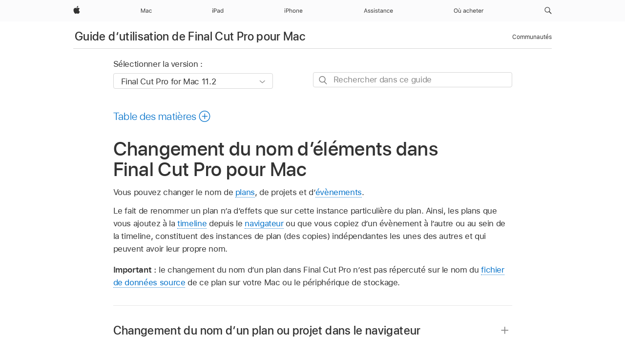

--- FILE ---
content_type: text/html;charset=utf-8
request_url: https://support.apple.com/fr-sn/guide/final-cut-pro/ver4ff39cfa/mac
body_size: 47292
content:

    
<!DOCTYPE html>
<html lang="fr" prefix="og: http://ogp.me/ns#" dir=ltr>

<head>
	<meta name="viewport" content="width=device-width, initial-scale=1" />
	<meta http-equiv="content-type" content="text/html; charset=UTF-8" />
	<title lang="fr">Changement du nom d’éléments dans Final Cut Pro pour Mac - Assistance Apple (SN)</title>
	<link rel="dns-prefetch" href="https://www.apple.com/" />
	<link rel="preconnect" href="https://www.apple.com/" crossorigin />
	<link rel="canonical" href="https://support.apple.com/fr-sn/guide/final-cut-pro/ver4ff39cfa/mac" />
	<link rel="apple-touch-icon" href="/favicon.ico">
    <link rel="icon" type="image/png" href="/favicon.ico">
	
	
		<meta name="description" content="Dans Final Cut Pro pour Mac, renommez des plans, des évènements et des projets." />
		<meta property="og:url" content="https://support.apple.com/fr-sn/guide/final-cut-pro/ver4ff39cfa/mac" />
		<meta property="og:title" content="Changement du nom d’éléments dans Final Cut Pro pour Mac" />
		<meta property="og:description" content="Dans Final Cut Pro pour Mac, renommez des plans, des évènements et des projets." />
		<meta property="og:site_name" content="Apple Support" />
		<meta property="og:locale" content="fr_SN" />
		<meta property="og:type" content="article" />
		<meta name="ac-gn-search-field[locale]" content="fr_SN" />
	

	
	
	
	
		<link rel="alternate" hreflang="en-us" href="https://support.apple.com/guide/final-cut-pro/ver4ff39cfa/mac">
	
		<link rel="alternate" hreflang="en-mk" href="https://support.apple.com/en-mk/guide/final-cut-pro/ver4ff39cfa/mac">
	
		<link rel="alternate" hreflang="ar-kw" href="https://support.apple.com/ar-kw/guide/final-cut-pro/ver4ff39cfa/mac">
	
		<link rel="alternate" hreflang="en-mn" href="https://support.apple.com/en-mn/guide/final-cut-pro/ver4ff39cfa/mac">
	
		<link rel="alternate" hreflang="gu-in" href="https://support.apple.com/gu-in/guide/final-cut-pro/ver4ff39cfa/mac">
	
		<link rel="alternate" hreflang="en-il" href="https://support.apple.com/en-il/guide/final-cut-pro/ver4ff39cfa/mac">
	
		<link rel="alternate" hreflang="en-eg" href="https://support.apple.com/en-eg/guide/final-cut-pro/ver4ff39cfa/mac">
	
		<link rel="alternate" hreflang="en-mo" href="https://support.apple.com/en-mo/guide/final-cut-pro/ver4ff39cfa/mac">
	
		<link rel="alternate" hreflang="en-in" href="https://support.apple.com/en-in/guide/final-cut-pro/ver4ff39cfa/mac">
	
		<link rel="alternate" hreflang="en-uz" href="https://support.apple.com/en-uz/guide/final-cut-pro/ver4ff39cfa/mac">
	
		<link rel="alternate" hreflang="en-ae" href="https://support.apple.com/en-ae/guide/final-cut-pro/ver4ff39cfa/mac">
	
		<link rel="alternate" hreflang="fr-ne" href="https://support.apple.com/fr-ne/guide/final-cut-pro/ver4ff39cfa/mac">
	
		<link rel="alternate" hreflang="en-mt" href="https://support.apple.com/en-mt/guide/final-cut-pro/ver4ff39cfa/mac">
	
		<link rel="alternate" hreflang="ta-in" href="https://support.apple.com/ta-in/guide/final-cut-pro/ver4ff39cfa/mac">
	
		<link rel="alternate" hreflang="zh-cn" href="https://support.apple.com/zh-cn/guide/final-cut-pro/ver4ff39cfa/mac">
	
		<link rel="alternate" hreflang="en-al" href="https://support.apple.com/en-al/guide/final-cut-pro/ver4ff39cfa/mac">
	
		<link rel="alternate" hreflang="en-is" href="https://support.apple.com/en-is/guide/final-cut-pro/ver4ff39cfa/mac">
	
		<link rel="alternate" hreflang="en-mz" href="https://support.apple.com/en-mz/guide/final-cut-pro/ver4ff39cfa/mac">
	
		<link rel="alternate" hreflang="te-in" href="https://support.apple.com/te-in/guide/final-cut-pro/ver4ff39cfa/mac">
	
		<link rel="alternate" hreflang="en-am" href="https://support.apple.com/en-am/guide/final-cut-pro/ver4ff39cfa/mac">
	
		<link rel="alternate" hreflang="fr-ml" href="https://support.apple.com/fr-ml/guide/final-cut-pro/ver4ff39cfa/mac">
	
		<link rel="alternate" hreflang="fr-mu" href="https://support.apple.com/fr-mu/guide/final-cut-pro/ver4ff39cfa/mac">
	
		<link rel="alternate" hreflang="en-ng" href="https://support.apple.com/en-ng/guide/final-cut-pro/ver4ff39cfa/mac">
	
		<link rel="alternate" hreflang="en-az" href="https://support.apple.com/en-az/guide/final-cut-pro/ver4ff39cfa/mac">
	
		<link rel="alternate" hreflang="en-vn" href="https://support.apple.com/en-vn/guide/final-cut-pro/ver4ff39cfa/mac">
	
		<link rel="alternate" hreflang="ja-jp" href="https://support.apple.com/ja-jp/guide/final-cut-pro/ver4ff39cfa/mac">
	
		<link rel="alternate" hreflang="de-ch" href="https://support.apple.com/de-ch/guide/final-cut-pro/ver4ff39cfa/mac">
	
		<link rel="alternate" hreflang="or-in" href="https://support.apple.com/or-in/guide/final-cut-pro/ver4ff39cfa/mac">
	
		<link rel="alternate" hreflang="ml-in" href="https://support.apple.com/ml-in/guide/final-cut-pro/ver4ff39cfa/mac">
	
		<link rel="alternate" hreflang="ar-qa" href="https://support.apple.com/ar-qa/guide/final-cut-pro/ver4ff39cfa/mac">
	
		<link rel="alternate" hreflang="en-jo" href="https://support.apple.com/en-jo/guide/final-cut-pro/ver4ff39cfa/mac">
	
		<link rel="alternate" hreflang="en-bh" href="https://support.apple.com/en-bh/guide/final-cut-pro/ver4ff39cfa/mac">
	
		<link rel="alternate" hreflang="es-cl" href="https://support.apple.com/es-cl/guide/final-cut-pro/ver4ff39cfa/mac">
	
		<link rel="alternate" hreflang="fr-sn" href="https://support.apple.com/fr-sn/guide/final-cut-pro/ver4ff39cfa/mac">
	
		<link rel="alternate" hreflang="fr-ca" href="https://support.apple.com/fr-ca/guide/final-cut-pro/ver4ff39cfa/mac">
	
		<link rel="alternate" hreflang="es-co" href="https://support.apple.com/es-co/guide/final-cut-pro/ver4ff39cfa/mac">
	
		<link rel="alternate" hreflang="en-bn" href="https://support.apple.com/en-bn/guide/final-cut-pro/ver4ff39cfa/mac">
	
		<link rel="alternate" hreflang="en-sa" href="https://support.apple.com/en-sa/guide/final-cut-pro/ver4ff39cfa/mac">
	
		<link rel="alternate" hreflang="ar-eg" href="https://support.apple.com/ar-eg/guide/final-cut-pro/ver4ff39cfa/mac">
	
		<link rel="alternate" hreflang="fr-be" href="https://support.apple.com/fr-be/guide/final-cut-pro/ver4ff39cfa/mac">
	
		<link rel="alternate" hreflang="en-bw" href="https://support.apple.com/en-bw/guide/final-cut-pro/ver4ff39cfa/mac">
	
		<link rel="alternate" hreflang="en-by" href="https://support.apple.com/en-by/guide/final-cut-pro/ver4ff39cfa/mac">
	
		<link rel="alternate" hreflang="fr-fr" href="https://support.apple.com/fr-fr/guide/final-cut-pro/ver4ff39cfa/mac">
	
		<link rel="alternate" hreflang="en-ke" href="https://support.apple.com/en-ke/guide/final-cut-pro/ver4ff39cfa/mac">
	
		<link rel="alternate" hreflang="en-kg" href="https://support.apple.com/en-kg/guide/final-cut-pro/ver4ff39cfa/mac">
	
		<link rel="alternate" hreflang="en-om" href="https://support.apple.com/en-om/guide/final-cut-pro/ver4ff39cfa/mac">
	
		<link rel="alternate" hreflang="en-ca" href="https://support.apple.com/en-ca/guide/final-cut-pro/ver4ff39cfa/mac">
	
		<link rel="alternate" hreflang="en-ge" href="https://support.apple.com/en-ge/guide/final-cut-pro/ver4ff39cfa/mac">
	
		<link rel="alternate" hreflang="fr-tn" href="https://support.apple.com/fr-tn/guide/final-cut-pro/ver4ff39cfa/mac">
	
		<link rel="alternate" hreflang="ar-ae" href="https://support.apple.com/ar-ae/guide/final-cut-pro/ver4ff39cfa/mac">
	
		<link rel="alternate" hreflang="de-at" href="https://support.apple.com/de-at/guide/final-cut-pro/ver4ff39cfa/mac">
	
		<link rel="alternate" hreflang="en-kw" href="https://support.apple.com/en-kw/guide/final-cut-pro/ver4ff39cfa/mac">
	
		<link rel="alternate" hreflang="bn-in" href="https://support.apple.com/bn-in/guide/final-cut-pro/ver4ff39cfa/mac">
	
		<link rel="alternate" hreflang="en-kz" href="https://support.apple.com/en-kz/guide/final-cut-pro/ver4ff39cfa/mac">
	
		<link rel="alternate" hreflang="en-gu" href="https://support.apple.com/en-gu/guide/final-cut-pro/ver4ff39cfa/mac">
	
		<link rel="alternate" hreflang="en-gw" href="https://support.apple.com/en-gw/guide/final-cut-pro/ver4ff39cfa/mac">
	
		<link rel="alternate" hreflang="fr-cf" href="https://support.apple.com/fr-cf/guide/final-cut-pro/ver4ff39cfa/mac">
	
		<link rel="alternate" hreflang="pa-in" href="https://support.apple.com/pa-in/guide/final-cut-pro/ver4ff39cfa/mac">
	
		<link rel="alternate" hreflang="fr-ci" href="https://support.apple.com/fr-ci/guide/final-cut-pro/ver4ff39cfa/mac">
	
		<link rel="alternate" hreflang="fr-ch" href="https://support.apple.com/fr-ch/guide/final-cut-pro/ver4ff39cfa/mac">
	
		<link rel="alternate" hreflang="es-us" href="https://support.apple.com/es-us/guide/final-cut-pro/ver4ff39cfa/mac">
	
		<link rel="alternate" hreflang="kn-in" href="https://support.apple.com/kn-in/guide/final-cut-pro/ver4ff39cfa/mac">
	
		<link rel="alternate" hreflang="fr-gn" href="https://support.apple.com/fr-gn/guide/final-cut-pro/ver4ff39cfa/mac">
	
		<link rel="alternate" hreflang="fr-cm" href="https://support.apple.com/fr-cm/guide/final-cut-pro/ver4ff39cfa/mac">
	
		<link rel="alternate" hreflang="fr-gq" href="https://support.apple.com/fr-gq/guide/final-cut-pro/ver4ff39cfa/mac">
	
		<link rel="alternate" hreflang="en-lb" href="https://support.apple.com/en-lb/guide/final-cut-pro/ver4ff39cfa/mac">
	
		<link rel="alternate" hreflang="en-tj" href="https://support.apple.com/en-tj/guide/final-cut-pro/ver4ff39cfa/mac">
	
		<link rel="alternate" hreflang="en-tm" href="https://support.apple.com/en-tm/guide/final-cut-pro/ver4ff39cfa/mac">
	
		<link rel="alternate" hreflang="en-ph" href="https://support.apple.com/en-ph/guide/final-cut-pro/ver4ff39cfa/mac">
	
		<link rel="alternate" hreflang="ar-sa" href="https://support.apple.com/ar-sa/guide/final-cut-pro/ver4ff39cfa/mac">
	
		<link rel="alternate" hreflang="en-lk" href="https://support.apple.com/en-lk/guide/final-cut-pro/ver4ff39cfa/mac">
	
		<link rel="alternate" hreflang="ca-es" href="https://support.apple.com/ca-es/guide/final-cut-pro/ver4ff39cfa/mac">
	
		<link rel="alternate" hreflang="de-de" href="https://support.apple.com/de-de/guide/final-cut-pro/ver4ff39cfa/mac">
	
		<link rel="alternate" hreflang="fr-ma" href="https://support.apple.com/fr-ma/guide/final-cut-pro/ver4ff39cfa/mac">
	
		<link rel="alternate" hreflang="zh-hk" href="https://support.apple.com/zh-hk/guide/final-cut-pro/ver4ff39cfa/mac">
	
		<link rel="alternate" hreflang="ko-kr" href="https://support.apple.com/ko-kr/guide/final-cut-pro/ver4ff39cfa/mac">
	
		<link rel="alternate" hreflang="de-li" href="https://support.apple.com/de-li/guide/final-cut-pro/ver4ff39cfa/mac">
	
		<link rel="alternate" hreflang="ar-bh" href="https://support.apple.com/ar-bh/guide/final-cut-pro/ver4ff39cfa/mac">
	
		<link rel="alternate" hreflang="es-es" href="https://support.apple.com/es-es/guide/final-cut-pro/ver4ff39cfa/mac">
	
		<link rel="alternate" hreflang="ar-jo" href="https://support.apple.com/ar-jo/guide/final-cut-pro/ver4ff39cfa/mac">
	
		<link rel="alternate" hreflang="fr-mg" href="https://support.apple.com/fr-mg/guide/final-cut-pro/ver4ff39cfa/mac">
	
		<link rel="alternate" hreflang="es-mx" href="https://support.apple.com/es-mx/guide/final-cut-pro/ver4ff39cfa/mac">
	
		<link rel="alternate" hreflang="ur-in" href="https://support.apple.com/ur-in/guide/final-cut-pro/ver4ff39cfa/mac">
	
		<link rel="alternate" hreflang="ar-om" href="https://support.apple.com/ar-om/guide/final-cut-pro/ver4ff39cfa/mac">
	
		<link rel="alternate" hreflang="en-qa" href="https://support.apple.com/en-qa/guide/final-cut-pro/ver4ff39cfa/mac">
	
		<link rel="alternate" hreflang="mr-in" href="https://support.apple.com/mr-in/guide/final-cut-pro/ver4ff39cfa/mac">
	
		<link rel="alternate" hreflang="en-md" href="https://support.apple.com/en-md/guide/final-cut-pro/ver4ff39cfa/mac">
	
		<link rel="alternate" hreflang="de-lu" href="https://support.apple.com/de-lu/guide/final-cut-pro/ver4ff39cfa/mac">
	
		<link rel="alternate" hreflang="fr-lu" href="https://support.apple.com/fr-lu/guide/final-cut-pro/ver4ff39cfa/mac">
	
		<link rel="alternate" hreflang="en-me" href="https://support.apple.com/en-me/guide/final-cut-pro/ver4ff39cfa/mac">
	

		<link rel="preload" as="style" href="/clientside/build/apd-sasskit.built.css" onload="this.onload=null;this.rel='stylesheet'">
		<noscript>
			<link rel="stylesheet" href="/clientside/build/apd-sasskit.built.css" type="text/css" />
		</noscript>

		
			<link rel="preload" as="style" href="/clientside/build/app-apd.css" onload="this.onload=null;this.rel='stylesheet'">
			<noscript>
				<link rel="stylesheet" href="/clientside/build/app-apd.css" type="text/css" />
			</noscript>
    	

	
    <link rel="preload" as="style"
        href="//www.apple.com/wss/fonts?families=SF+Pro,v1:200,300,400,500,600|SF+Pro+Icons,v1"
        onload="this.onload=null;this.rel='stylesheet'">
    <noscript>
        <link rel="stylesheet" href="//www.apple.com/wss/fonts?families=SF+Pro,v1:200,300,400,500,600|SF+Pro+Icons,v1" type="text/css" />
    </noscript>


	<script>
 
    var _applemd = {
        page: {
            
            site_section: "kb",
            
            content_type: "bk",
            info_type: "",
            topics: "",
            in_house: "",
            locale: "fr-sn",
            
                content_template: "topic",
            
            friendly_content: {
                title: `Guide d’utilisation de Final Cut Pro pour Mac`,
                publish_date: "09192025",
                
                    topic_id:   "VER4FF39CFA",
                    article_id        :   "BK_C5BE0B9671171C3CBAB5976424F6F030_VER4FF39CFA",
                    product_version   :   "final-cut-pro, 11.2",
                    os_version        :   "Final Cut Pro for Mac 11.2, 15.6",
                    article_version   :   "1"
                
            },
            
            
        },
        
            product: "final-cut-pro"
        
    };
    const isMobilePlayer = /iPhone|iPod|Android/i.test(navigator.userAgent);
    

</script>

	
	<script>
		var data = {	
			showHelpFulfeedBack: true,
			id: "BK_C5BE0B9671171C3CBAB5976424F6F030_VER4FF39CFA",
			locale: "fr_FR",
			podCookie: "sn~fr",
			source : "",
			isSecureEnv: false,
			dtmPageSource: "topic",
			domain: "support.apple.com",
			isNeighborJsEnabled: true,
            dtmPageName: "acs.pageload"
		}
		window.appState = JSON.stringify(data);
	</script>
	 
		<script src="/clientside/build/nn.js" type="text/javascript" charset="utf-8"></script>
<script>
    
     var neighborInitData = {
        appDataSchemaVersion: '1.0.0',
        webVitalDataThrottlingPercentage: 100,
        reportThrottledWebVitalDataTypes: ['system:dom-content-loaded', 'system:load', 'system:unfocus', 'system:focus', 'system:unload', 'system:page-hide', 'system:visibility-change-visible', 'system:visibility-change-hidden', 'system:event', 'app:load', 'app:unload', 'app:event'],
        trackMarcomSearch: true,
        trackSurvey: true,
        
        endpoint: 'https://supportmetrics.apple.com/content/services/stats'
    }
</script>

	



</head>


	<body dir="ltr" data-istaskopen="false" lang="fr" class="ac-gn-current-support no-js AppleTopic apd-topic dark-mode-enabled" data-designversion="2" itemscope
		itemtype="https://schema.org/TechArticle">

    
	
		





		 <meta name="globalnav-store-key" content="S2A49YFKJF2JAT22K" />
<meta name="globalnav-search-field[name]" content="q" />
<meta name="globalnav-search-field[action]" content="https://support.apple.com/kb/index" />
<meta name="globalnav-search-field[src]" content="globalnav_support" />
<meta name="globalnav-search-field[type]" content="organic" />
<meta name="globalnav-search-field[page]" content="search" />
<meta name="globalnav-search-field[locale]" content="fr_SN" />
<meta name="globalnav-search-field[placeholder]" content="Rechercher dans l’assistance" />
<link
  rel="stylesheet"
  type="text/css"
  href="https://www.apple.com/api-www/global-elements/global-header/v1/assets/globalheader.css"
/>
<div id="globalheader" class="globalnav-scrim globalheader-light"><aside id="globalmessage-segment" lang="fr-SN" dir="ltr" class="globalmessage-segment"><ul data-strings="{}" class="globalmessage-segment-content"></ul></aside><nav id="globalnav" lang="fr-SN" dir="ltr" aria-label="Global" data-analytics-element-engagement-start="globalnav:onFlyoutOpen" data-analytics-element-engagement-end="globalnav:onFlyoutClose" data-analytics-activitymap-region-id="global nav" data-analytics-region="global nav" class="globalnav no-js   "><div class="globalnav-content"><div class="globalnav-item globalnav-menuback"><button aria-label="Menu principal" class="globalnav-menuback-button"><span class="globalnav-chevron-icon"><svg height="48" viewBox="0 0 9 48" width="9" xmlns="http://www.w3.org/2000/svg"><path d="m1.5618 24.0621 6.5581-6.4238c.2368-.2319.2407-.6118.0088-.8486-.2324-.2373-.6123-.2407-.8486-.0088l-7 6.8569c-.1157.1138-.1807.2695-.1802.4316.001.1621.0674.3174.1846.4297l7 6.7241c.1162.1118.2661.1675.4155.1675.1577 0 .3149-.062.4326-.1846.2295-.2388.2222-.6187-.0171-.8481z"></path></svg></span></button></div><ul id="globalnav-list" class="globalnav-list"><li data-analytics-element-engagement="globalnav hover - apple" class="
				globalnav-item
				globalnav-item-apple
				
				
			"><a href="https://www.apple.com/sn/" data-globalnav-item-name="apple" data-analytics-title="apple home" aria-label="Apple" class="globalnav-link globalnav-link-apple"><span class="globalnav-image-regular globalnav-link-image"><svg height="44" viewBox="0 0 14 44" width="14" xmlns="http://www.w3.org/2000/svg"><path d="m13.0729 17.6825a3.61 3.61 0 0 0 -1.7248 3.0365 3.5132 3.5132 0 0 0 2.1379 3.2223 8.394 8.394 0 0 1 -1.0948 2.2618c-.6816.9812-1.3943 1.9623-2.4787 1.9623s-1.3633-.63-2.613-.63c-1.2187 0-1.6525.6507-2.644.6507s-1.6834-.9089-2.4787-2.0243a9.7842 9.7842 0 0 1 -1.6628-5.2776c0-3.0984 2.014-4.7405 3.9969-4.7405 1.0535 0 1.9314.6919 2.5924.6919.63 0 1.6112-.7333 2.8092-.7333a3.7579 3.7579 0 0 1 3.1604 1.5802zm-3.7284-2.8918a3.5615 3.5615 0 0 0 .8469-2.22 1.5353 1.5353 0 0 0 -.031-.32 3.5686 3.5686 0 0 0 -2.3445 1.2084 3.4629 3.4629 0 0 0 -.8779 2.1585 1.419 1.419 0 0 0 .031.2892 1.19 1.19 0 0 0 .2169.0207 3.0935 3.0935 0 0 0 2.1586-1.1368z"></path></svg></span><span class="globalnav-image-compact globalnav-link-image"><svg height="48" viewBox="0 0 17 48" width="17" xmlns="http://www.w3.org/2000/svg"><path d="m15.5752 19.0792a4.2055 4.2055 0 0 0 -2.01 3.5376 4.0931 4.0931 0 0 0 2.4908 3.7542 9.7779 9.7779 0 0 1 -1.2755 2.6351c-.7941 1.1431-1.6244 2.2862-2.8878 2.2862s-1.5883-.734-3.0443-.734c-1.42 0-1.9252.7581-3.08.7581s-1.9611-1.0589-2.8876-2.3584a11.3987 11.3987 0 0 1 -1.9373-6.1487c0-3.61 2.3464-5.523 4.6566-5.523 1.2274 0 2.25.8062 3.02.8062.734 0 1.8771-.8543 3.2729-.8543a4.3778 4.3778 0 0 1 3.6822 1.841zm-6.8586-2.0456a1.3865 1.3865 0 0 1 -.2527-.024 1.6557 1.6557 0 0 1 -.0361-.337 4.0341 4.0341 0 0 1 1.0228-2.5148 4.1571 4.1571 0 0 1 2.7314-1.4078 1.7815 1.7815 0 0 1 .0361.373 4.1487 4.1487 0 0 1 -.9867 2.587 3.6039 3.6039 0 0 1 -2.5148 1.3236z"></path></svg></span><span class="globalnav-link-text">Apple</span></a></li><li data-topnav-flyout-item="menu" data-topnav-flyout-label="Menu" role="none" class="globalnav-item globalnav-menu"><div data-topnav-flyout="menu" class="globalnav-flyout"><div class="globalnav-menu-list"><div data-analytics-element-engagement="globalnav hover - mac" class="
				globalnav-item
				globalnav-item-mac
				globalnav-item-menu
				
			"><ul role="none" class="globalnav-submenu-trigger-group"><li class="globalnav-submenu-trigger-item"><a href="https://www.apple.com/sn/mac/" data-globalnav-item-name="mac" data-topnav-flyout-trigger-compact="true" data-analytics-title="mac" data-analytics-element-engagement="hover - mac" aria-label="Mac" class="globalnav-link globalnav-submenu-trigger-link globalnav-link-mac"><span class="globalnav-link-text-container"><span class="globalnav-image-regular globalnav-link-image"><svg height="44" viewBox="0 0 23 44" width="23" xmlns="http://www.w3.org/2000/svg"><path d="m8.1558 25.9987v-6.457h-.0703l-2.666 6.457h-.8907l-2.666-6.457h-.0703v6.457h-.9844v-8.4551h1.2246l2.8945 7.0547h.0938l2.8945-7.0547h1.2246v8.4551zm2.5166-1.7696c0-1.1309.832-1.7812 2.3027-1.8691l1.8223-.1113v-.5742c0-.7793-.4863-1.207-1.4297-1.207-.7559 0-1.2832.2871-1.4238.7852h-1.0195c.1348-1.0137 1.1309-1.6816 2.4785-1.6816 1.541 0 2.4023.791 2.4023 2.1035v4.3242h-.9609v-.9318h-.0938c-.4102.6738-1.1016 1.043-1.9453 1.043-1.2246 0-2.1328-.7266-2.1328-1.8809zm4.125-.5859v-.5801l-1.6992.1113c-.9609.0645-1.3828.3984-1.3828 1.0312 0 .6445.5449 1.0195 1.2773 1.0195 1.0371.0001 1.8047-.6796 1.8047-1.5819zm6.958-2.0273c-.1641-.627-.7207-1.1367-1.6289-1.1367-1.1367 0-1.8516.9082-1.8516 2.3379 0 1.459.7266 2.3848 1.8516 2.3848.8496 0 1.4414-.3926 1.6289-1.1074h1.0195c-.1816 1.1602-1.125 2.0156-2.6426 2.0156-1.7695 0-2.9004-1.2832-2.9004-3.293 0-1.9688 1.125-3.2461 2.8945-3.2461 1.5352 0 2.4727.9199 2.6484 2.0449z"></path></svg></span><span class="globalnav-link-text">Mac</span></span></a></li></ul></div><div data-analytics-element-engagement="globalnav hover - ipad" class="
				globalnav-item
				globalnav-item-ipad
				globalnav-item-menu
				
			"><ul role="none" class="globalnav-submenu-trigger-group"><li class="globalnav-submenu-trigger-item"><a href="https://www.apple.com/sn/ipad/" data-globalnav-item-name="ipad" data-topnav-flyout-trigger-compact="true" data-analytics-title="ipad" data-analytics-element-engagement="hover - ipad" aria-label="iPad" class="globalnav-link globalnav-submenu-trigger-link globalnav-link-ipad"><span class="globalnav-link-text-container"><span class="globalnav-image-regular globalnav-link-image"><svg height="44" viewBox="0 0 24 44" width="24" xmlns="http://www.w3.org/2000/svg"><path d="m14.9575 23.7002c0 .902-.768 1.582-1.805 1.582-.732 0-1.277-.375-1.277-1.02 0-.632.422-.966 1.383-1.031l1.699-.111zm-1.395-4.072c-1.347 0-2.343.668-2.478 1.681h1.019c.141-.498.668-.785 1.424-.785.944 0 1.43.428 1.43 1.207v.574l-1.822.112c-1.471.088-2.303.738-2.303 1.869 0 1.154.908 1.881 2.133 1.881.844 0 1.535-.369 1.945-1.043h.094v.931h.961v-4.324c0-1.312-.862-2.103-2.403-2.103zm6.769 5.575c-1.155 0-1.846-.885-1.846-2.361 0-1.471.697-2.362 1.846-2.362 1.142 0 1.857.914 1.857 2.362 0 1.459-.709 2.361-1.857 2.361zm1.834-8.027v3.503h-.088c-.358-.691-1.102-1.107-1.981-1.107-1.605 0-2.654 1.289-2.654 3.27 0 1.986 1.037 3.269 2.654 3.269.873 0 1.623-.416 2.022-1.119h.093v1.008h.961v-8.824zm-15.394 4.869h-1.863v-3.563h1.863c1.225 0 1.899.639 1.899 1.799 0 1.119-.697 1.764-1.899 1.764zm.276-4.5h-3.194v8.455h1.055v-3.018h2.127c1.588 0 2.719-1.119 2.719-2.701 0-1.611-1.108-2.736-2.707-2.736zm-6.064 8.454h1.008v-6.316h-1.008zm-.199-8.237c0-.387.316-.704.703-.704s.703.317.703.704c0 .386-.316.703-.703.703s-.703-.317-.703-.703z"></path></svg></span><span class="globalnav-link-text">iPad</span></span></a></li></ul></div><div data-analytics-element-engagement="globalnav hover - iphone" class="
				globalnav-item
				globalnav-item-iphone
				globalnav-item-menu
				
			"><ul role="none" class="globalnav-submenu-trigger-group"><li class="globalnav-submenu-trigger-item"><a href="https://www.apple.com/sn/iphone/" data-globalnav-item-name="iphone" data-topnav-flyout-trigger-compact="true" data-analytics-title="iphone" data-analytics-element-engagement="hover - iphone" aria-label="iPhone" class="globalnav-link globalnav-submenu-trigger-link globalnav-link-iphone"><span class="globalnav-link-text-container"><span class="globalnav-image-regular globalnav-link-image"><svg height="44" viewBox="0 0 38 44" width="38" xmlns="http://www.w3.org/2000/svg"><path d="m32.7129 22.3203h3.48c-.023-1.119-.691-1.857-1.693-1.857-1.008 0-1.711.738-1.787 1.857zm4.459 2.045c-.293 1.078-1.277 1.746-2.66 1.746-1.752 0-2.848-1.266-2.848-3.264 0-1.986 1.113-3.275 2.848-3.275 1.705 0 2.742 1.213 2.742 3.176v.386h-4.541v.047c.053 1.248.75 2.039 1.822 2.039.815 0 1.366-.298 1.629-.855zm-12.282-4.682h.961v.996h.094c.316-.697.932-1.107 1.898-1.107 1.418 0 2.209.838 2.209 2.338v4.09h-1.007v-3.844c0-1.137-.481-1.676-1.489-1.676s-1.658.674-1.658 1.781v3.739h-1.008zm-2.499 3.158c0-1.5-.674-2.361-1.869-2.361-1.196 0-1.87.861-1.87 2.361 0 1.495.674 2.362 1.87 2.362 1.195 0 1.869-.867 1.869-2.362zm-4.782 0c0-2.033 1.114-3.269 2.913-3.269 1.798 0 2.912 1.236 2.912 3.269 0 2.028-1.114 3.27-2.912 3.27-1.799 0-2.913-1.242-2.913-3.27zm-6.636-5.666h1.008v3.504h.093c.317-.697.979-1.107 1.946-1.107 1.336 0 2.179.855 2.179 2.338v4.09h-1.007v-3.844c0-1.119-.504-1.676-1.459-1.676-1.131 0-1.752.715-1.752 1.781v3.739h-1.008zm-6.015 4.87h1.863c1.202 0 1.899-.645 1.899-1.764 0-1.16-.674-1.799-1.899-1.799h-1.863zm2.139-4.5c1.599 0 2.707 1.125 2.707 2.736 0 1.582-1.131 2.701-2.719 2.701h-2.127v3.018h-1.055v-8.455zm-6.114 8.454h1.008v-6.316h-1.008zm-.2-8.238c0-.386.317-.703.703-.703.387 0 .704.317.704.703 0 .387-.317.704-.704.704-.386 0-.703-.317-.703-.704z"></path></svg></span><span class="globalnav-link-text">iPhone</span></span></a></li></ul></div><div data-analytics-element-engagement="globalnav hover - support" class="
				globalnav-item
				globalnav-item-support
				globalnav-item-menu
				
			"><ul role="none" class="globalnav-submenu-trigger-group"><li class="globalnav-submenu-trigger-item"><a href="https://support.apple.com/fr-sn/?cid=gn-ols-home-hp-tab" data-globalnav-item-name="support" data-topnav-flyout-trigger-compact="true" data-analytics-title="support" data-analytics-element-engagement="hover - support" data-analytics-exit-link="true" aria-label="Assistance" class="globalnav-link globalnav-submenu-trigger-link globalnav-link-support"><span class="globalnav-link-text-container"><span class="globalnav-image-regular globalnav-link-image"><svg height="44" viewBox="0 0 62 44" width="62" xmlns="http://www.w3.org/2000/svg"><path d="m6.7246 23.5801h-3.3633l-.8496 2.4199h-1.1074l3.1172-8.4551h1.043l3.1171 8.4551h-1.1074zm-3.0527-.8965h2.7422l-1.3242-3.7734h-.0938zm8.3349-3.1113c1.3242 0 2.2441.6562 2.3789 1.6934h-.9961c-.1348-.5039-.627-.8379-1.3887-.8379-.75 0-1.3359.3809-1.3359.9434 0 .4336.3516.7031 1.0957.8848l.9727.2344c1.1895.2871 1.7637.8027 1.7637 1.7109 0 1.1309-1.0957 1.9102-2.5312 1.9102-1.4062 0-2.373-.6738-2.4844-1.7227h1.0371c.1699.5332.6738.873 1.4824.873.8496 0 1.459-.4043 1.459-.9844 0-.4336-.3281-.7266-1.002-.8906l-1.084-.2637c-1.1836-.2871-1.7227-.7969-1.7227-1.7109.0001-1.0489 1.0137-1.8399 2.3555-1.8399zm6.044 0c1.3242 0 2.2441.6562 2.3789 1.6934h-.9961c-.1348-.5039-.627-.8379-1.3887-.8379-.75 0-1.3359.3809-1.3359.9434 0 .4336.3516.7031 1.0957.8848l.9727.2344c1.1895.2871 1.7637.8027 1.7637 1.7109 0 1.1309-1.0957 1.9102-2.5312 1.9102-1.4062 0-2.373-.6738-2.4844-1.7227h1.0371c.1699.5332.6738.873 1.4824.873.8496 0 1.459-.4043 1.459-.9844 0-.4336-.3281-.7266-1.002-.8906l-1.084-.2637c-1.1836-.2871-1.7227-.7969-1.7227-1.7109 0-1.0489 1.0137-1.8399 2.3555-1.8399zm3.7768-1.8106c0-.3867.3164-.7031.7031-.7031s.7031.3164.7031.7031-.3164.7031-.7031.7031-.7031-.3164-.7031-.7031zm.1993 1.9219h1.0078v6.3164h-1.0078zm5.0185-.1113c1.3242 0 2.2441.6562 2.3789 1.6934h-.9961c-.1348-.5039-.627-.8379-1.3887-.8379-.75 0-1.3359.3809-1.3359.9434 0 .4336.3516.7031 1.0957.8848l.9727.2344c1.1895.2871 1.7637.8027 1.7637 1.7109 0 1.1309-1.0957 1.9102-2.5312 1.9102-1.4062 0-2.373-.6738-2.4844-1.7227h1.0371c.1699.5332.6738.873 1.4824.873.8496 0 1.459-.4043 1.459-.9844 0-.4336-.3281-.7266-1.002-.8906l-1.084-.2637c-1.1836-.2871-1.7227-.7969-1.7227-1.7109 0-1.0489 1.0137-1.8399 2.3555-1.8399zm5.3233-1.5235v1.6348h1.4062v.8438h-1.4062v3.5742c0 .7441.2812 1.0605.9375 1.0605.1816 0 .2812-.0059.4688-.0234v.8496c-.1992.0352-.3926.0586-.5918.0586-1.3008 0-1.8223-.4805-1.8223-1.6875v-3.832h-1.0195v-.8438h1.0195v-1.6348zm2.4345 6.1817c0-1.1309.832-1.7812 2.3027-1.8691l1.8223-.1113v-.5742c0-.7793-.4863-1.207-1.4297-1.207-.7559 0-1.2832.2871-1.4238.7852h-1.0195c.1348-1.0137 1.1309-1.6816 2.4785-1.6816 1.541 0 2.4023.791 2.4023 2.1035v4.324h-.9609v-.9316h-.0938c-.4102.6738-1.1016 1.043-1.9453 1.043-1.2246-.0001-2.1328-.7266-2.1328-1.8809zm4.125-.586v-.5801l-1.6992.1113c-.9609.0645-1.3828.3984-1.3828 1.0312 0 .6445.5449 1.0195 1.2773 1.0195 1.0371.0002 1.8047-.6795 1.8047-1.5819zm2.7515-3.9609h.9609v.9961h.0938c.3164-.6973.9316-1.1074 1.8984-1.1074 1.418 0 2.209.8379 2.209 2.3379v4.0898h-1.0078v-3.8438c0-1.1367-.4805-1.6758-1.4883-1.6758s-1.6582.6738-1.6582 1.7812v3.7384h-1.0078zm11.0889 1.9336c-.1641-.627-.7207-1.1367-1.6289-1.1367-1.1367 0-1.8516.9082-1.8516 2.3379 0 1.459.7266 2.3848 1.8516 2.3848.8496 0 1.4414-.3926 1.6289-1.1074h1.0195c-.1816 1.1602-1.125 2.0156-2.6426 2.0156-1.7695 0-2.9004-1.2832-2.9004-3.293 0-1.9688 1.125-3.2461 2.8945-3.2461 1.5352 0 2.4727.9199 2.6484 2.0449zm7.5791 2.748c-.293 1.0781-1.2773 1.7461-2.6602 1.7461-1.752 0-2.8477-1.2656-2.8477-3.2637 0-1.9863 1.1133-3.2754 2.8477-3.2754 1.7051 0 2.7422 1.2129 2.7422 3.1758v.3867h-4.541v.0469c.0527 1.248.75 2.0391 1.8223 2.0391.8145 0 1.3652-.2988 1.6289-.8555zm-4.459-2.0449h3.4805c-.0234-1.1191-.6914-1.8574-1.6934-1.8574-1.0078 0-1.711.7383-1.7871 1.8574z"></path></svg></span><span class="globalnav-link-text">Assistance</span></span></a></li></ul></div><div data-analytics-element-engagement="globalnav hover - where-to-buy" class="
				globalnav-item
				globalnav-item-where-to-buy
				globalnav-item-menu
				
			"><ul role="none" class="globalnav-submenu-trigger-group"><li class="globalnav-submenu-trigger-item"><a href="https://www.apple.com/sn/buy/" data-globalnav-item-name="where-to-buy" data-topnav-flyout-trigger-compact="true" data-analytics-title="where to buy" data-analytics-element-engagement="hover - where to buy" aria-label="Où acheter" class="globalnav-link globalnav-submenu-trigger-link globalnav-link-where-to-buy"><span class="globalnav-link-text-container"><span class="globalnav-image-regular globalnav-link-image"><svg height="44" viewBox="0 0 62 44" width="62" xmlns="http://www.w3.org/2000/svg"><path d="m8.3878 21.767c0 2.7012-1.4648 4.4297-3.8789 4.4297-2.4258 0-3.8789-1.7227-3.8789-4.4297 0-2.7188 1.4883-4.4238 3.8789-4.4238 2.4024 0 3.8789 1.7109 3.8789 4.4238zm-6.6738 0c0 2.0977 1.0371 3.457 2.7949 3.457 1.7344 0 2.7949-1.3594 2.7949-3.457 0-2.1152-1.0664-3.4512-2.7949-3.4512-1.7226.0001-2.7949 1.336-2.7949 3.4512zm13.3628 4.2305h-.9609v-.9902h-.0938c-.3164.7031-.9902 1.1016-1.957 1.1016-1.418 0-2.1562-.8438-2.1562-2.3379v-4.0898h1.0078v3.8438c0 1.1367.4219 1.6641 1.4297 1.6641 1.1133 0 1.7227-.6621 1.7227-1.7695v-3.7383h1.0078v6.3162zm-4.3946-9.1875h1.207l1.0371 1.9922h-.8906zm9.0645 7.418c0-1.1309.832-1.7812 2.3027-1.8691l1.8223-.1113v-.5742c0-.7793-.4863-1.207-1.4297-1.207-.7559 0-1.2832.2871-1.4238.7852h-1.0195c.1348-1.0137 1.1309-1.6816 2.4785-1.6816 1.541 0 2.4023.791 2.4023 2.1035v4.3242h-.9609v-.9316h-.0938c-.4102.6738-1.1016 1.043-1.9453 1.043-1.2246-.0003-2.1328-.7268-2.1328-1.8811zm4.125-.586v-.58l-1.6992.1113c-.9609.0645-1.3828.3984-1.3828 1.0312 0 .6445.5449 1.0195 1.2773 1.0195 1.0371.0001 1.8047-.6796 1.8047-1.582zm6.958-2.0273c-.1641-.627-.7207-1.1367-1.6289-1.1367-1.1367 0-1.8516.9082-1.8516 2.3379 0 1.459.7266 2.3848 1.8516 2.3848.8496 0 1.4414-.3926 1.6289-1.1074h1.0195c-.1816 1.1602-1.125 2.0156-2.6426 2.0156-1.7695 0-2.9004-1.2832-2.9004-3.293 0-1.9688 1.125-3.2461 2.8945-3.2461 1.5352 0 2.4727.9199 2.6484 2.0449zm2.4468-4.4414h1.0078v3.5039h.0938c.3164-.6973.9785-1.1074 1.9453-1.1074 1.3359 0 2.1797.8555 2.1797 2.3379v4.0898h-1.0078v-3.8438c0-1.1191-.5039-1.6758-1.459-1.6758-1.1309 0-1.752.7148-1.752 1.7812v3.7383h-1.0078zm12.1377 7.1894c-.293 1.0781-1.2773 1.7461-2.6602 1.7461-1.752 0-2.8477-1.2656-2.8477-3.2637 0-1.9863 1.1133-3.2754 2.8477-3.2754 1.7051 0 2.7422 1.2129 2.7422 3.1758v.3867h-4.541v.0469c.0527 1.248.75 2.0391 1.8223 2.0391.8145 0 1.3652-.2988 1.6289-.8555zm-4.459-2.0449h3.4805c-.0234-1.1191-.6914-1.8574-1.6934-1.8574-1.0078 0-1.7109.7383-1.7871 1.8574zm7.4326-4.2715v1.6348h1.4062v.8438h-1.4062v3.5742c0 .7441.2812 1.0605.9375 1.0605.1816 0 .2812-.0059.4688-.0234v.8496c-.1992.0352-.3926.0586-.5918.0586-1.3008 0-1.8223-.4805-1.8223-1.6875v-3.832h-1.0195v-.8438h1.0195v-1.6348zm7.9131 6.3164c-.293 1.0781-1.2773 1.7461-2.6602 1.7461-1.752 0-2.8477-1.2656-2.8477-3.2637 0-1.9863 1.1133-3.2754 2.8477-3.2754 1.7051 0 2.7422 1.2129 2.7422 3.1758v.3867h-4.541v.0469c.0527 1.248.75 2.0391 1.8223 2.0391.8145 0 1.3652-.2988 1.6289-.8555zm-4.459-2.0449h3.4805c-.0234-1.1191-.6914-1.8574-1.6934-1.8574-1.0078 0-1.7109.7383-1.7871 1.8574zm6.0034-2.6367h.9609v.9375h.0938c.1875-.6152.9141-1.0488 1.752-1.0488.1641 0 .375.0117.5039.0293v1.0078c-.082-.0234-.4453-.0586-.6445-.0586-.9609 0-1.6582.6445-1.6582 1.5352v3.9141h-1.0078v-6.3165z"></path></svg></span><span class="globalnav-link-text">Où acheter</span></span></a></li></ul></div></div></div></li><li data-topnav-flyout-label="Rechercher sur apple.com" data-analytics-title="open - search field" class="globalnav-item globalnav-search"><a role="button" id="globalnav-menubutton-link-search" href="https://support.apple.com/kb/index?page=search&locale=fr_SN" data-topnav-flyout-trigger-regular="true" data-topnav-flyout-trigger-compact="true" aria-label="Rechercher sur apple.com" data-analytics-title="open - search field" class="globalnav-link globalnav-link-search"><span class="globalnav-image-regular"><svg xmlns="http://www.w3.org/2000/svg" width="15px" height="44px" viewBox="0 0 15 44">
<path d="M14.298,27.202l-3.87-3.87c0.701-0.929,1.122-2.081,1.122-3.332c0-3.06-2.489-5.55-5.55-5.55c-3.06,0-5.55,2.49-5.55,5.55 c0,3.061,2.49,5.55,5.55,5.55c1.251,0,2.403-0.421,3.332-1.122l3.87,3.87c0.151,0.151,0.35,0.228,0.548,0.228 s0.396-0.076,0.548-0.228C14.601,27.995,14.601,27.505,14.298,27.202z M1.55,20c0-2.454,1.997-4.45,4.45-4.45 c2.454,0,4.45,1.997,4.45,4.45S8.454,24.45,6,24.45C3.546,24.45,1.55,22.454,1.55,20z"></path>
</svg>
</span><span class="globalnav-image-compact"><svg height="48" viewBox="0 0 17 48" width="17" xmlns="http://www.w3.org/2000/svg"><path d="m16.2294 29.9556-4.1755-4.0821a6.4711 6.4711 0 1 0 -1.2839 1.2625l4.2005 4.1066a.9.9 0 1 0 1.2588-1.287zm-14.5294-8.0017a5.2455 5.2455 0 1 1 5.2455 5.2527 5.2549 5.2549 0 0 1 -5.2455-5.2527z"></path></svg></span></a><div id="globalnav-submenu-search" aria-labelledby="globalnav-menubutton-link-search" class="globalnav-flyout globalnav-submenu"><div class="globalnav-flyout-scroll-container"><div class="globalnav-flyout-content globalnav-submenu-content"><form action="https://support.apple.com/kb/index" method="get" class="globalnav-searchfield"><div class="globalnav-searchfield-wrapper"><input placeholder="Rechercher sur apple.com" aria-label="Rechercher sur apple.com" autocorrect="off" autocapitalize="off" autocomplete="off" spellcheck="false" class="globalnav-searchfield-input" name="q"><input id="globalnav-searchfield-src" type="hidden" name="src" value><input type="hidden" name="type" value><input type="hidden" name="page" value><input type="hidden" name="locale" value><button aria-label="Effacer les termes de la recherche" tabindex="-1" type="button" class="globalnav-searchfield-reset"><span class="globalnav-image-regular"><svg height="14" viewBox="0 0 14 14" width="14" xmlns="http://www.w3.org/2000/svg"><path d="m7 .0339a6.9661 6.9661 0 1 0 6.9661 6.9661 6.9661 6.9661 0 0 0 -6.9661-6.9661zm2.798 8.9867a.55.55 0 0 1 -.778.7774l-2.02-2.02-2.02 2.02a.55.55 0 0 1 -.7784-.7774l2.0206-2.0206-2.0204-2.02a.55.55 0 0 1 .7782-.7778l2.02 2.02 2.02-2.02a.55.55 0 0 1 .778.7778l-2.0203 2.02z"></path></svg></span><span class="globalnav-image-compact"><svg height="16" viewBox="0 0 16 16" width="16" xmlns="http://www.w3.org/2000/svg"><path d="m0 8a8.0474 8.0474 0 0 1 7.9922-8 8.0609 8.0609 0 0 1 8.0078 8 8.0541 8.0541 0 0 1 -8 8 8.0541 8.0541 0 0 1 -8-8zm5.6549 3.2863 2.3373-2.353 2.3451 2.353a.6935.6935 0 0 0 .4627.1961.6662.6662 0 0 0 .6667-.6667.6777.6777 0 0 0 -.1961-.4706l-2.3451-2.3373 2.3529-2.3607a.5943.5943 0 0 0 .1961-.4549.66.66 0 0 0 -.6667-.6589.6142.6142 0 0 0 -.447.1961l-2.3686 2.3606-2.353-2.3527a.6152.6152 0 0 0 -.447-.1883.6529.6529 0 0 0 -.6667.651.6264.6264 0 0 0 .1961.4549l2.3451 2.3529-2.3451 2.353a.61.61 0 0 0 -.1961.4549.6661.6661 0 0 0 .6667.6667.6589.6589 0 0 0 .4627-.1961z" ></path></svg></span></button><button aria-label="Lancer la recherche" tabindex="-1" aria-hidden="true" type="submit" class="globalnav-searchfield-submit"><span class="globalnav-image-regular"><svg height="32" viewBox="0 0 30 32" width="30" xmlns="http://www.w3.org/2000/svg"><path d="m23.3291 23.3066-4.35-4.35c-.0105-.0105-.0247-.0136-.0355-.0235a6.8714 6.8714 0 1 0 -1.5736 1.4969c.0214.0256.03.0575.0542.0815l4.35 4.35a1.1 1.1 0 1 0 1.5557-1.5547zm-15.4507-8.582a5.6031 5.6031 0 1 1 5.603 5.61 5.613 5.613 0 0 1 -5.603-5.61z"></path></svg></span><span class="globalnav-image-compact"><svg width="38" height="40" viewBox="0 0 38 40" xmlns="http://www.w3.org/2000/svg"><path d="m28.6724 27.8633-5.07-5.07c-.0095-.0095-.0224-.0122-.032-.0213a7.9967 7.9967 0 1 0 -1.8711 1.7625c.0254.03.0357.0681.0642.0967l5.07 5.07a1.3 1.3 0 0 0 1.8389-1.8379zm-18.0035-10.0033a6.5447 6.5447 0 1 1 6.545 6.5449 6.5518 6.5518 0 0 1 -6.545-6.5449z"></path></svg></span></button></div><div role="status" aria-live="polite" data-topnav-searchresults-label="total results" class="globalnav-searchresults-count"></div></form><div class="globalnav-searchresults"></div></div></div></div></li></ul><div class="globalnav-menutrigger"><button id="globalnav-menutrigger-button" aria-controls="globalnav-list" aria-label="Menu" data-topnav-menu-label-open="Menu" data-topnav-menu-label-close="Close" data-topnav-flyout-trigger-compact="menu" class="globalnav-menutrigger-button"><svg width="18" height="18" viewBox="0 0 18 18"><polyline id="globalnav-menutrigger-bread-bottom" fill="none" stroke="currentColor" stroke-width="1.2" stroke-linecap="round" stroke-linejoin="round" points="2 12, 16 12" class="globalnav-menutrigger-bread globalnav-menutrigger-bread-bottom"><animate id="globalnav-anim-menutrigger-bread-bottom-open" attributeName="points" keyTimes="0;0.5;1" dur="0.24s" begin="indefinite" fill="freeze" calcMode="spline" keySplines="0.42, 0, 1, 1;0, 0, 0.58, 1" values=" 2 12, 16 12; 2 9, 16 9; 3.5 15, 15 3.5"></animate><animate id="globalnav-anim-menutrigger-bread-bottom-close" attributeName="points" keyTimes="0;0.5;1" dur="0.24s" begin="indefinite" fill="freeze" calcMode="spline" keySplines="0.42, 0, 1, 1;0, 0, 0.58, 1" values=" 3.5 15, 15 3.5; 2 9, 16 9; 2 12, 16 12"></animate></polyline><polyline id="globalnav-menutrigger-bread-top" fill="none" stroke="currentColor" stroke-width="1.2" stroke-linecap="round" stroke-linejoin="round" points="2 5, 16 5" class="globalnav-menutrigger-bread globalnav-menutrigger-bread-top"><animate id="globalnav-anim-menutrigger-bread-top-open" attributeName="points" keyTimes="0;0.5;1" dur="0.24s" begin="indefinite" fill="freeze" calcMode="spline" keySplines="0.42, 0, 1, 1;0, 0, 0.58, 1" values=" 2 5, 16 5; 2 9, 16 9; 3.5 3.5, 15 15"></animate><animate id="globalnav-anim-menutrigger-bread-top-close" attributeName="points" keyTimes="0;0.5;1" dur="0.24s" begin="indefinite" fill="freeze" calcMode="spline" keySplines="0.42, 0, 1, 1;0, 0, 0.58, 1" values=" 3.5 3.5, 15 15; 2 9, 16 9; 2 5, 16 5"></animate></polyline></svg></button></div></div></nav><div id="globalnav-curtain" class="globalnav-curtain"></div><div id="globalnav-placeholder" class="globalnav-placeholder"></div></div><script id="__ACGH_DATA__" type="application/json">{"props":{"globalNavData":{"locale":"fr_SN","ariaLabel":"Global","analyticsAttributes":[{"name":"data-analytics-activitymap-region-id","value":"global nav"},{"name":"data-analytics-region","value":"global nav"}],"links":[{"id":"a5565ab741f7f3c3dc84712853b141f19d03a57ac7577d7d7ecb2804b2f11acc","name":"apple","text":"Apple","url":"/sn/","ariaLabel":"Apple","submenuAriaLabel":"Menu Apple","images":[{"name":"regular","assetInline":"<svg height=\"44\" viewBox=\"0 0 14 44\" width=\"14\" xmlns=\"http://www.w3.org/2000/svg\"><path d=\"m13.0729 17.6825a3.61 3.61 0 0 0 -1.7248 3.0365 3.5132 3.5132 0 0 0 2.1379 3.2223 8.394 8.394 0 0 1 -1.0948 2.2618c-.6816.9812-1.3943 1.9623-2.4787 1.9623s-1.3633-.63-2.613-.63c-1.2187 0-1.6525.6507-2.644.6507s-1.6834-.9089-2.4787-2.0243a9.7842 9.7842 0 0 1 -1.6628-5.2776c0-3.0984 2.014-4.7405 3.9969-4.7405 1.0535 0 1.9314.6919 2.5924.6919.63 0 1.6112-.7333 2.8092-.7333a3.7579 3.7579 0 0 1 3.1604 1.5802zm-3.7284-2.8918a3.5615 3.5615 0 0 0 .8469-2.22 1.5353 1.5353 0 0 0 -.031-.32 3.5686 3.5686 0 0 0 -2.3445 1.2084 3.4629 3.4629 0 0 0 -.8779 2.1585 1.419 1.419 0 0 0 .031.2892 1.19 1.19 0 0 0 .2169.0207 3.0935 3.0935 0 0 0 2.1586-1.1368z\"></path></svg>"},{"name":"compact","assetInline":"<svg height=\"48\" viewBox=\"0 0 17 48\" width=\"17\" xmlns=\"http://www.w3.org/2000/svg\"><path d=\"m15.5752 19.0792a4.2055 4.2055 0 0 0 -2.01 3.5376 4.0931 4.0931 0 0 0 2.4908 3.7542 9.7779 9.7779 0 0 1 -1.2755 2.6351c-.7941 1.1431-1.6244 2.2862-2.8878 2.2862s-1.5883-.734-3.0443-.734c-1.42 0-1.9252.7581-3.08.7581s-1.9611-1.0589-2.8876-2.3584a11.3987 11.3987 0 0 1 -1.9373-6.1487c0-3.61 2.3464-5.523 4.6566-5.523 1.2274 0 2.25.8062 3.02.8062.734 0 1.8771-.8543 3.2729-.8543a4.3778 4.3778 0 0 1 3.6822 1.841zm-6.8586-2.0456a1.3865 1.3865 0 0 1 -.2527-.024 1.6557 1.6557 0 0 1 -.0361-.337 4.0341 4.0341 0 0 1 1.0228-2.5148 4.1571 4.1571 0 0 1 2.7314-1.4078 1.7815 1.7815 0 0 1 .0361.373 4.1487 4.1487 0 0 1 -.9867 2.587 3.6039 3.6039 0 0 1 -2.5148 1.3236z\"></path></svg>"}],"analyticsAttributes":[{"name":"data-analytics-title","value":"apple home"}]},{"id":"fbed84f3ecf20a368478cb23fceed9b3aa2a711b49e8e8826c72e947fdd1e21c","name":"mac","text":"Mac","url":"/sn/mac/","ariaLabel":"Mac","submenuAriaLabel":"Menu Mac","images":[{"name":"regular","assetInline":"<svg height=\"44\" viewBox=\"0 0 23 44\" width=\"23\" xmlns=\"http://www.w3.org/2000/svg\"><path d=\"m8.1558 25.9987v-6.457h-.0703l-2.666 6.457h-.8907l-2.666-6.457h-.0703v6.457h-.9844v-8.4551h1.2246l2.8945 7.0547h.0938l2.8945-7.0547h1.2246v8.4551zm2.5166-1.7696c0-1.1309.832-1.7812 2.3027-1.8691l1.8223-.1113v-.5742c0-.7793-.4863-1.207-1.4297-1.207-.7559 0-1.2832.2871-1.4238.7852h-1.0195c.1348-1.0137 1.1309-1.6816 2.4785-1.6816 1.541 0 2.4023.791 2.4023 2.1035v4.3242h-.9609v-.9318h-.0938c-.4102.6738-1.1016 1.043-1.9453 1.043-1.2246 0-2.1328-.7266-2.1328-1.8809zm4.125-.5859v-.5801l-1.6992.1113c-.9609.0645-1.3828.3984-1.3828 1.0312 0 .6445.5449 1.0195 1.2773 1.0195 1.0371.0001 1.8047-.6796 1.8047-1.5819zm6.958-2.0273c-.1641-.627-.7207-1.1367-1.6289-1.1367-1.1367 0-1.8516.9082-1.8516 2.3379 0 1.459.7266 2.3848 1.8516 2.3848.8496 0 1.4414-.3926 1.6289-1.1074h1.0195c-.1816 1.1602-1.125 2.0156-2.6426 2.0156-1.7695 0-2.9004-1.2832-2.9004-3.293 0-1.9688 1.125-3.2461 2.8945-3.2461 1.5352 0 2.4727.9199 2.6484 2.0449z\"></path></svg>"}],"analyticsAttributes":[{"name":"data-analytics-title","value":"mac"},{"name":"data-analytics-element-engagement","value":"hover - mac"}]},{"id":"5f00686b1ba26df85dd8a9e4fc4fcbdcb119e4fe692e99eca5708f909b6c4b15","name":"ipad","text":"iPad","url":"/sn/ipad/","ariaLabel":"iPad","submenuAriaLabel":"Menu iPad","images":[{"name":"regular","assetInline":"<svg height=\"44\" viewBox=\"0 0 24 44\" width=\"24\" xmlns=\"http://www.w3.org/2000/svg\"><path d=\"m14.9575 23.7002c0 .902-.768 1.582-1.805 1.582-.732 0-1.277-.375-1.277-1.02 0-.632.422-.966 1.383-1.031l1.699-.111zm-1.395-4.072c-1.347 0-2.343.668-2.478 1.681h1.019c.141-.498.668-.785 1.424-.785.944 0 1.43.428 1.43 1.207v.574l-1.822.112c-1.471.088-2.303.738-2.303 1.869 0 1.154.908 1.881 2.133 1.881.844 0 1.535-.369 1.945-1.043h.094v.931h.961v-4.324c0-1.312-.862-2.103-2.403-2.103zm6.769 5.575c-1.155 0-1.846-.885-1.846-2.361 0-1.471.697-2.362 1.846-2.362 1.142 0 1.857.914 1.857 2.362 0 1.459-.709 2.361-1.857 2.361zm1.834-8.027v3.503h-.088c-.358-.691-1.102-1.107-1.981-1.107-1.605 0-2.654 1.289-2.654 3.27 0 1.986 1.037 3.269 2.654 3.269.873 0 1.623-.416 2.022-1.119h.093v1.008h.961v-8.824zm-15.394 4.869h-1.863v-3.563h1.863c1.225 0 1.899.639 1.899 1.799 0 1.119-.697 1.764-1.899 1.764zm.276-4.5h-3.194v8.455h1.055v-3.018h2.127c1.588 0 2.719-1.119 2.719-2.701 0-1.611-1.108-2.736-2.707-2.736zm-6.064 8.454h1.008v-6.316h-1.008zm-.199-8.237c0-.387.316-.704.703-.704s.703.317.703.704c0 .386-.316.703-.703.703s-.703-.317-.703-.703z\"></path></svg>"}],"analyticsAttributes":[{"name":"data-analytics-title","value":"ipad"},{"name":"data-analytics-element-engagement","value":"hover - ipad"}]},{"id":"dcff66145d451b9ea632c8b29f30880e07591c717d6cdcb5e833af67ccc93dc7","name":"iphone","text":"iPhone","url":"/sn/iphone/","ariaLabel":"iPhone","submenuAriaLabel":"Menu iPhone","images":[{"name":"regular","assetInline":"<svg height=\"44\" viewBox=\"0 0 38 44\" width=\"38\" xmlns=\"http://www.w3.org/2000/svg\"><path d=\"m32.7129 22.3203h3.48c-.023-1.119-.691-1.857-1.693-1.857-1.008 0-1.711.738-1.787 1.857zm4.459 2.045c-.293 1.078-1.277 1.746-2.66 1.746-1.752 0-2.848-1.266-2.848-3.264 0-1.986 1.113-3.275 2.848-3.275 1.705 0 2.742 1.213 2.742 3.176v.386h-4.541v.047c.053 1.248.75 2.039 1.822 2.039.815 0 1.366-.298 1.629-.855zm-12.282-4.682h.961v.996h.094c.316-.697.932-1.107 1.898-1.107 1.418 0 2.209.838 2.209 2.338v4.09h-1.007v-3.844c0-1.137-.481-1.676-1.489-1.676s-1.658.674-1.658 1.781v3.739h-1.008zm-2.499 3.158c0-1.5-.674-2.361-1.869-2.361-1.196 0-1.87.861-1.87 2.361 0 1.495.674 2.362 1.87 2.362 1.195 0 1.869-.867 1.869-2.362zm-4.782 0c0-2.033 1.114-3.269 2.913-3.269 1.798 0 2.912 1.236 2.912 3.269 0 2.028-1.114 3.27-2.912 3.27-1.799 0-2.913-1.242-2.913-3.27zm-6.636-5.666h1.008v3.504h.093c.317-.697.979-1.107 1.946-1.107 1.336 0 2.179.855 2.179 2.338v4.09h-1.007v-3.844c0-1.119-.504-1.676-1.459-1.676-1.131 0-1.752.715-1.752 1.781v3.739h-1.008zm-6.015 4.87h1.863c1.202 0 1.899-.645 1.899-1.764 0-1.16-.674-1.799-1.899-1.799h-1.863zm2.139-4.5c1.599 0 2.707 1.125 2.707 2.736 0 1.582-1.131 2.701-2.719 2.701h-2.127v3.018h-1.055v-8.455zm-6.114 8.454h1.008v-6.316h-1.008zm-.2-8.238c0-.386.317-.703.703-.703.387 0 .704.317.704.703 0 .387-.317.704-.704.704-.386 0-.703-.317-.703-.704z\"></path></svg>"}],"analyticsAttributes":[{"name":"data-analytics-title","value":"iphone"},{"name":"data-analytics-element-engagement","value":"hover - iphone"}]},{"id":"743cf84bc82bb53238f5df98743d0df6d7154aa2cc0b5e10f2c4bb05f94021f9","name":"support","text":"Assistance","url":"https://support.apple.com/fr-sn/?cid=gn-ols-home-hp-tab","ariaLabel":"Assistance","submenuAriaLabel":"Menu Assistance","images":[{"name":"regular","assetInline":"<svg height=\"44\" viewBox=\"0 0 62 44\" width=\"62\" xmlns=\"http://www.w3.org/2000/svg\"><path d=\"m6.7246 23.5801h-3.3633l-.8496 2.4199h-1.1074l3.1172-8.4551h1.043l3.1171 8.4551h-1.1074zm-3.0527-.8965h2.7422l-1.3242-3.7734h-.0938zm8.3349-3.1113c1.3242 0 2.2441.6562 2.3789 1.6934h-.9961c-.1348-.5039-.627-.8379-1.3887-.8379-.75 0-1.3359.3809-1.3359.9434 0 .4336.3516.7031 1.0957.8848l.9727.2344c1.1895.2871 1.7637.8027 1.7637 1.7109 0 1.1309-1.0957 1.9102-2.5312 1.9102-1.4062 0-2.373-.6738-2.4844-1.7227h1.0371c.1699.5332.6738.873 1.4824.873.8496 0 1.459-.4043 1.459-.9844 0-.4336-.3281-.7266-1.002-.8906l-1.084-.2637c-1.1836-.2871-1.7227-.7969-1.7227-1.7109.0001-1.0489 1.0137-1.8399 2.3555-1.8399zm6.044 0c1.3242 0 2.2441.6562 2.3789 1.6934h-.9961c-.1348-.5039-.627-.8379-1.3887-.8379-.75 0-1.3359.3809-1.3359.9434 0 .4336.3516.7031 1.0957.8848l.9727.2344c1.1895.2871 1.7637.8027 1.7637 1.7109 0 1.1309-1.0957 1.9102-2.5312 1.9102-1.4062 0-2.373-.6738-2.4844-1.7227h1.0371c.1699.5332.6738.873 1.4824.873.8496 0 1.459-.4043 1.459-.9844 0-.4336-.3281-.7266-1.002-.8906l-1.084-.2637c-1.1836-.2871-1.7227-.7969-1.7227-1.7109 0-1.0489 1.0137-1.8399 2.3555-1.8399zm3.7768-1.8106c0-.3867.3164-.7031.7031-.7031s.7031.3164.7031.7031-.3164.7031-.7031.7031-.7031-.3164-.7031-.7031zm.1993 1.9219h1.0078v6.3164h-1.0078zm5.0185-.1113c1.3242 0 2.2441.6562 2.3789 1.6934h-.9961c-.1348-.5039-.627-.8379-1.3887-.8379-.75 0-1.3359.3809-1.3359.9434 0 .4336.3516.7031 1.0957.8848l.9727.2344c1.1895.2871 1.7637.8027 1.7637 1.7109 0 1.1309-1.0957 1.9102-2.5312 1.9102-1.4062 0-2.373-.6738-2.4844-1.7227h1.0371c.1699.5332.6738.873 1.4824.873.8496 0 1.459-.4043 1.459-.9844 0-.4336-.3281-.7266-1.002-.8906l-1.084-.2637c-1.1836-.2871-1.7227-.7969-1.7227-1.7109 0-1.0489 1.0137-1.8399 2.3555-1.8399zm5.3233-1.5235v1.6348h1.4062v.8438h-1.4062v3.5742c0 .7441.2812 1.0605.9375 1.0605.1816 0 .2812-.0059.4688-.0234v.8496c-.1992.0352-.3926.0586-.5918.0586-1.3008 0-1.8223-.4805-1.8223-1.6875v-3.832h-1.0195v-.8438h1.0195v-1.6348zm2.4345 6.1817c0-1.1309.832-1.7812 2.3027-1.8691l1.8223-.1113v-.5742c0-.7793-.4863-1.207-1.4297-1.207-.7559 0-1.2832.2871-1.4238.7852h-1.0195c.1348-1.0137 1.1309-1.6816 2.4785-1.6816 1.541 0 2.4023.791 2.4023 2.1035v4.324h-.9609v-.9316h-.0938c-.4102.6738-1.1016 1.043-1.9453 1.043-1.2246-.0001-2.1328-.7266-2.1328-1.8809zm4.125-.586v-.5801l-1.6992.1113c-.9609.0645-1.3828.3984-1.3828 1.0312 0 .6445.5449 1.0195 1.2773 1.0195 1.0371.0002 1.8047-.6795 1.8047-1.5819zm2.7515-3.9609h.9609v.9961h.0938c.3164-.6973.9316-1.1074 1.8984-1.1074 1.418 0 2.209.8379 2.209 2.3379v4.0898h-1.0078v-3.8438c0-1.1367-.4805-1.6758-1.4883-1.6758s-1.6582.6738-1.6582 1.7812v3.7384h-1.0078zm11.0889 1.9336c-.1641-.627-.7207-1.1367-1.6289-1.1367-1.1367 0-1.8516.9082-1.8516 2.3379 0 1.459.7266 2.3848 1.8516 2.3848.8496 0 1.4414-.3926 1.6289-1.1074h1.0195c-.1816 1.1602-1.125 2.0156-2.6426 2.0156-1.7695 0-2.9004-1.2832-2.9004-3.293 0-1.9688 1.125-3.2461 2.8945-3.2461 1.5352 0 2.4727.9199 2.6484 2.0449zm7.5791 2.748c-.293 1.0781-1.2773 1.7461-2.6602 1.7461-1.752 0-2.8477-1.2656-2.8477-3.2637 0-1.9863 1.1133-3.2754 2.8477-3.2754 1.7051 0 2.7422 1.2129 2.7422 3.1758v.3867h-4.541v.0469c.0527 1.248.75 2.0391 1.8223 2.0391.8145 0 1.3652-.2988 1.6289-.8555zm-4.459-2.0449h3.4805c-.0234-1.1191-.6914-1.8574-1.6934-1.8574-1.0078 0-1.711.7383-1.7871 1.8574z\"></path></svg>"}],"analyticsAttributes":[{"name":"data-analytics-title","value":"support"},{"name":"data-analytics-element-engagement","value":"hover - support"},{"name":"data-analytics-exit-link","value":"true"}]},{"id":"d68f67c41f9afe0bac97526f7d4faffc4a569f4e7258ce1d1f3ea82a0b27804e","name":"where-to-buy","text":"Où acheter","url":"/sn/buy/","ariaLabel":"Où acheter","submenuAriaLabel":"Menu Où acheter","images":[{"name":"regular","assetInline":"<svg height=\"44\" viewBox=\"0 0 62 44\" width=\"62\" xmlns=\"http://www.w3.org/2000/svg\"><path d=\"m8.3878 21.767c0 2.7012-1.4648 4.4297-3.8789 4.4297-2.4258 0-3.8789-1.7227-3.8789-4.4297 0-2.7188 1.4883-4.4238 3.8789-4.4238 2.4024 0 3.8789 1.7109 3.8789 4.4238zm-6.6738 0c0 2.0977 1.0371 3.457 2.7949 3.457 1.7344 0 2.7949-1.3594 2.7949-3.457 0-2.1152-1.0664-3.4512-2.7949-3.4512-1.7226.0001-2.7949 1.336-2.7949 3.4512zm13.3628 4.2305h-.9609v-.9902h-.0938c-.3164.7031-.9902 1.1016-1.957 1.1016-1.418 0-2.1562-.8438-2.1562-2.3379v-4.0898h1.0078v3.8438c0 1.1367.4219 1.6641 1.4297 1.6641 1.1133 0 1.7227-.6621 1.7227-1.7695v-3.7383h1.0078v6.3162zm-4.3946-9.1875h1.207l1.0371 1.9922h-.8906zm9.0645 7.418c0-1.1309.832-1.7812 2.3027-1.8691l1.8223-.1113v-.5742c0-.7793-.4863-1.207-1.4297-1.207-.7559 0-1.2832.2871-1.4238.7852h-1.0195c.1348-1.0137 1.1309-1.6816 2.4785-1.6816 1.541 0 2.4023.791 2.4023 2.1035v4.3242h-.9609v-.9316h-.0938c-.4102.6738-1.1016 1.043-1.9453 1.043-1.2246-.0003-2.1328-.7268-2.1328-1.8811zm4.125-.586v-.58l-1.6992.1113c-.9609.0645-1.3828.3984-1.3828 1.0312 0 .6445.5449 1.0195 1.2773 1.0195 1.0371.0001 1.8047-.6796 1.8047-1.582zm6.958-2.0273c-.1641-.627-.7207-1.1367-1.6289-1.1367-1.1367 0-1.8516.9082-1.8516 2.3379 0 1.459.7266 2.3848 1.8516 2.3848.8496 0 1.4414-.3926 1.6289-1.1074h1.0195c-.1816 1.1602-1.125 2.0156-2.6426 2.0156-1.7695 0-2.9004-1.2832-2.9004-3.293 0-1.9688 1.125-3.2461 2.8945-3.2461 1.5352 0 2.4727.9199 2.6484 2.0449zm2.4468-4.4414h1.0078v3.5039h.0938c.3164-.6973.9785-1.1074 1.9453-1.1074 1.3359 0 2.1797.8555 2.1797 2.3379v4.0898h-1.0078v-3.8438c0-1.1191-.5039-1.6758-1.459-1.6758-1.1309 0-1.752.7148-1.752 1.7812v3.7383h-1.0078zm12.1377 7.1894c-.293 1.0781-1.2773 1.7461-2.6602 1.7461-1.752 0-2.8477-1.2656-2.8477-3.2637 0-1.9863 1.1133-3.2754 2.8477-3.2754 1.7051 0 2.7422 1.2129 2.7422 3.1758v.3867h-4.541v.0469c.0527 1.248.75 2.0391 1.8223 2.0391.8145 0 1.3652-.2988 1.6289-.8555zm-4.459-2.0449h3.4805c-.0234-1.1191-.6914-1.8574-1.6934-1.8574-1.0078 0-1.7109.7383-1.7871 1.8574zm7.4326-4.2715v1.6348h1.4062v.8438h-1.4062v3.5742c0 .7441.2812 1.0605.9375 1.0605.1816 0 .2812-.0059.4688-.0234v.8496c-.1992.0352-.3926.0586-.5918.0586-1.3008 0-1.8223-.4805-1.8223-1.6875v-3.832h-1.0195v-.8438h1.0195v-1.6348zm7.9131 6.3164c-.293 1.0781-1.2773 1.7461-2.6602 1.7461-1.752 0-2.8477-1.2656-2.8477-3.2637 0-1.9863 1.1133-3.2754 2.8477-3.2754 1.7051 0 2.7422 1.2129 2.7422 3.1758v.3867h-4.541v.0469c.0527 1.248.75 2.0391 1.8223 2.0391.8145 0 1.3652-.2988 1.6289-.8555zm-4.459-2.0449h3.4805c-.0234-1.1191-.6914-1.8574-1.6934-1.8574-1.0078 0-1.7109.7383-1.7871 1.8574zm6.0034-2.6367h.9609v.9375h.0938c.1875-.6152.9141-1.0488 1.752-1.0488.1641 0 .375.0117.5039.0293v1.0078c-.082-.0234-.4453-.0586-.6445-.0586-.9609 0-1.6582.6445-1.6582 1.5352v3.9141h-1.0078v-6.3165z\"></path></svg>"}],"analyticsAttributes":[{"name":"data-analytics-title","value":"where to buy"},{"name":"data-analytics-element-engagement","value":"hover - where to buy"}]}],"search":{"analyticsAttributes":[{"name":"data-analytics-region","value":"search"}],"open":{"url":"/sn/search","images":[{"name":"regular","assetInline":"<svg xmlns=\"http://www.w3.org/2000/svg\" width=\"15px\" height=\"44px\" viewBox=\"0 0 15 44\">\n<path d=\"M14.298,27.202l-3.87-3.87c0.701-0.929,1.122-2.081,1.122-3.332c0-3.06-2.489-5.55-5.55-5.55c-3.06,0-5.55,2.49-5.55,5.55 c0,3.061,2.49,5.55,5.55,5.55c1.251,0,2.403-0.421,3.332-1.122l3.87,3.87c0.151,0.151,0.35,0.228,0.548,0.228 s0.396-0.076,0.548-0.228C14.601,27.995,14.601,27.505,14.298,27.202z M1.55,20c0-2.454,1.997-4.45,4.45-4.45 c2.454,0,4.45,1.997,4.45,4.45S8.454,24.45,6,24.45C3.546,24.45,1.55,22.454,1.55,20z\"></path>\n</svg>\n"},{"name":"compact","assetInline":"<svg height=\"48\" viewBox=\"0 0 17 48\" width=\"17\" xmlns=\"http://www.w3.org/2000/svg\"><path d=\"m16.2294 29.9556-4.1755-4.0821a6.4711 6.4711 0 1 0 -1.2839 1.2625l4.2005 4.1066a.9.9 0 1 0 1.2588-1.287zm-14.5294-8.0017a5.2455 5.2455 0 1 1 5.2455 5.2527 5.2549 5.2549 0 0 1 -5.2455-5.2527z\"></path></svg>"}],"ariaLabel":"Rechercher sur apple.com","analyticsAttributes":[{"name":"data-analytics-title","value":"open - search field"}]},"close":{"ariaLabel":"Fermer"},"input":{"placeholderTextRegular":"Rechercher sur apple.com","placeholderTextCompact":"Rechercher","ariaLabel":"Rechercher sur apple.com"},"submit":{"images":[{"name":"regular","assetInline":"<svg height=\"32\" viewBox=\"0 0 30 32\" width=\"30\" xmlns=\"http://www.w3.org/2000/svg\"><path d=\"m23.3291 23.3066-4.35-4.35c-.0105-.0105-.0247-.0136-.0355-.0235a6.8714 6.8714 0 1 0 -1.5736 1.4969c.0214.0256.03.0575.0542.0815l4.35 4.35a1.1 1.1 0 1 0 1.5557-1.5547zm-15.4507-8.582a5.6031 5.6031 0 1 1 5.603 5.61 5.613 5.613 0 0 1 -5.603-5.61z\"></path></svg>"},{"name":"compact","assetInline":"<svg width=\"38\" height=\"40\" viewBox=\"0 0 38 40\" xmlns=\"http://www.w3.org/2000/svg\"><path d=\"m28.6724 27.8633-5.07-5.07c-.0095-.0095-.0224-.0122-.032-.0213a7.9967 7.9967 0 1 0 -1.8711 1.7625c.0254.03.0357.0681.0642.0967l5.07 5.07a1.3 1.3 0 0 0 1.8389-1.8379zm-18.0035-10.0033a6.5447 6.5447 0 1 1 6.545 6.5449 6.5518 6.5518 0 0 1 -6.545-6.5449z\"></path></svg>"}],"ariaLabel":"Lancer la recherche"},"reset":{"images":[{"name":"regular","assetInline":"<svg height=\"14\" viewBox=\"0 0 14 14\" width=\"14\" xmlns=\"http://www.w3.org/2000/svg\"><path d=\"m7 .0339a6.9661 6.9661 0 1 0 6.9661 6.9661 6.9661 6.9661 0 0 0 -6.9661-6.9661zm2.798 8.9867a.55.55 0 0 1 -.778.7774l-2.02-2.02-2.02 2.02a.55.55 0 0 1 -.7784-.7774l2.0206-2.0206-2.0204-2.02a.55.55 0 0 1 .7782-.7778l2.02 2.02 2.02-2.02a.55.55 0 0 1 .778.7778l-2.0203 2.02z\"></path></svg>"},{"name":"compact","assetInline":"<svg height=\"16\" viewBox=\"0 0 16 16\" width=\"16\" xmlns=\"http://www.w3.org/2000/svg\"><path d=\"m0 8a8.0474 8.0474 0 0 1 7.9922-8 8.0609 8.0609 0 0 1 8.0078 8 8.0541 8.0541 0 0 1 -8 8 8.0541 8.0541 0 0 1 -8-8zm5.6549 3.2863 2.3373-2.353 2.3451 2.353a.6935.6935 0 0 0 .4627.1961.6662.6662 0 0 0 .6667-.6667.6777.6777 0 0 0 -.1961-.4706l-2.3451-2.3373 2.3529-2.3607a.5943.5943 0 0 0 .1961-.4549.66.66 0 0 0 -.6667-.6589.6142.6142 0 0 0 -.447.1961l-2.3686 2.3606-2.353-2.3527a.6152.6152 0 0 0 -.447-.1883.6529.6529 0 0 0 -.6667.651.6264.6264 0 0 0 .1961.4549l2.3451 2.3529-2.3451 2.353a.61.61 0 0 0 -.1961.4549.6661.6661 0 0 0 .6667.6667.6589.6589 0 0 0 .4627-.1961z\" ></path></svg>"}],"ariaLabel":"Effacer les termes de la recherche"},"results":{"ariaLabel":"total results"},"defaultLinks":{"title":"Liens rapides","images":[{"name":"regular","assetInline":"<svg height=\"16\" viewBox=\"0 0 9 16\" width=\"9\" xmlns=\"http://www.w3.org/2000/svg\"><path d=\"m8.6124 8.1035-2.99 2.99a.5.5 0 0 1 -.7071-.7071l2.1366-2.1364h-6.316a.5.5 0 0 1 0-1h6.316l-2.1368-2.1367a.5.5 0 0 1 .7071-.7071l2.99 2.99a.5.5 0 0 1 .0002.7073z\"></path></svg>"},{"name":"compact","assetInline":"<svg height=\"25\" viewBox=\"0 0 13 25\" width=\"13\" xmlns=\"http://www.w3.org/2000/svg\"><path d=\"m12.3577 13.4238-4.4444 4.4444a.6.6 0 0 1 -.8486-.8477l3.37-3.37h-9.3231a.65.65 0 0 1 0-1.3008h9.3232l-3.37-3.37a.6.6 0 0 1 .8486-.8477l4.4444 4.4444a.5989.5989 0 0 1 -.0001.8474z\"></path></svg>"}],"analyticsAttributes":[{"name":"data-analytics-region","value":"defaultlinks search"}]},"defaultLinksApiUrl":"/search-services/suggestions/defaultlinks/","suggestedLinks":{"title":"Suggestions de liens","images":[{"name":"regular","assetInline":"<svg height=\"16\" viewBox=\"0 0 9 16\" width=\"9\" xmlns=\"http://www.w3.org/2000/svg\"><path d=\"m8.6124 8.1035-2.99 2.99a.5.5 0 0 1 -.7071-.7071l2.1366-2.1364h-6.316a.5.5 0 0 1 0-1h6.316l-2.1368-2.1367a.5.5 0 0 1 .7071-.7071l2.99 2.99a.5.5 0 0 1 .0002.7073z\"></path></svg>"},{"name":"compact","assetInline":"<svg height=\"25\" viewBox=\"0 0 13 25\" width=\"13\" xmlns=\"http://www.w3.org/2000/svg\"><path d=\"m12.3577 13.4238-4.4444 4.4444a.6.6 0 0 1 -.8486-.8477l3.37-3.37h-9.3231a.65.65 0 0 1 0-1.3008h9.3232l-3.37-3.37a.6.6 0 0 1 .8486-.8477l4.4444 4.4444a.5989.5989 0 0 1 -.0001.8474z\"></path></svg>"}],"analyticsAttributes":[{"name":"data-analytics-region","value":"suggested links"}]},"suggestedSearches":{"title":"Suggestions de recherches","images":[{"name":"regular","assetInline":"<svg height=\"16\" viewBox=\"0 0 9 16\" width=\"9\" xmlns=\"http://www.w3.org/2000/svg\"><path d=\"m8.6235 11.2266-2.2141-2.2142a3.43 3.43 0 0 0 .7381-2.1124 3.469 3.469 0 1 0 -1.5315 2.8737l2.23 2.23a.55.55 0 0 0 .7773-.7773zm-7.708-4.3266a2.7659 2.7659 0 1 1 2.7657 2.766 2.7694 2.7694 0 0 1 -2.7657-2.766z\"></path></svg>"},{"name":"compact","assetInline":"<svg height=\"25\" viewBox=\"0 0 13 25\" width=\"13\" xmlns=\"http://www.w3.org/2000/svg\"><path d=\"m12.3936 17.7969-3.1231-3.1231a4.83 4.83 0 0 0 1.023-2.9541 4.89 4.89 0 1 0 -2.1806 4.059v.0006l3.1484 3.1484a.8.8 0 0 0 1.1319-1.1308zm-10.9536-6.0769a3.9768 3.9768 0 1 1 3.976 3.9773 3.981 3.981 0 0 1 -3.976-3.9773z\"></path></svg>"}],"analyticsAttributes":[{"name":"data-analytics-region","value":"suggested search"}]},"suggestionsApiUrl":"/search-services/suggestions/"},"segmentbar":{"dataStrings":{}},"menu":{"open":{"ariaLabel":"Menu"},"close":{"ariaLabel":"Fermer"},"back":{"ariaLabel":"Menu principal","images":[{"name":"compact","assetInline":"<svg height=\"48\" viewBox=\"0 0 9 48\" width=\"9\" xmlns=\"http://www.w3.org/2000/svg\"><path d=\"m1.5618 24.0621 6.5581-6.4238c.2368-.2319.2407-.6118.0088-.8486-.2324-.2373-.6123-.2407-.8486-.0088l-7 6.8569c-.1157.1138-.1807.2695-.1802.4316.001.1621.0674.3174.1846.4297l7 6.7241c.1162.1118.2661.1675.4155.1675.1577 0 .3149-.062.4326-.1846.2295-.2388.2222-.6187-.0171-.8481z\"></path></svg>"}]}},"submenu":{"open":{"images":[{"name":"regular","assetInline":"<svg height=\"10\" viewBox=\"0 0 10 10\" width=\"10\" xmlns=\"http://www.w3.org/2000/svg\"><path d=\"m4.6725 6.635-2.655-2.667a.445.445 0 0 1 -.123-.304.4331.4331 0 0 1 .427-.439h.006a.447.447 0 0 1 .316.135l2.357 2.365 2.356-2.365a.458.458 0 0 1 .316-.135.433.433 0 0 1 .433.433v.006a.4189.4189 0 0 1 -.123.3l-2.655 2.671a.4451.4451 0 0 1 -.327.14.464.464 0 0 1 -.328-.14z\"></path></svg>"},{"name":"compact","assetInline":"<svg height=\"48\" viewBox=\"0 0 9 48\" width=\"9\" xmlns=\"http://www.w3.org/2000/svg\"><path d=\"m7.4382 24.0621-6.5581-6.4238c-.2368-.2319-.2407-.6118-.0088-.8486.2324-.2373.6123-.2407.8486-.0088l7 6.8569c.1157.1138.1807.2695.1802.4316-.001.1621-.0674.3174-.1846.4297l-7 6.7242c-.1162.1118-.2661.1675-.4155.1675-.1577 0-.3149-.062-.4326-.1846-.2295-.2388-.2222-.6187.0171-.8481l6.5537-6.2959z\"></path></svg>"}]}},"hasAbsoluteUrls":true,"hasShopRedirectUrls":false,"analyticsType":"support","storeApiKey":"","wwwDomain":"www.apple.com","textDirection":"ltr","searchUrlPath":"/sn/search","storeRootPath":"","storeUrlPath":"","submenuApiUrl":"https://www.apple.com/api-www/global-elements/global-header/v1/flyouts"},"config":{"version":"ac-globalheader-208-20250217-115458"}}}</script>
<script
  type="text/javascript"
  src="https://www.apple.com/api-www/global-elements/global-header/v1/assets/globalheader.umd.js"
></script> 
		<div id="arabic-localnav">
  <input type='checkbox' id='localnav-menustate' class='localnav-menustate' />
    <nav
      id='localnav-pattern'
      class='localnav'
      data-sticky
      aria-label='Local Navigation'
    >
      <div class='localnav-wrapper' role='presentation'>
        <div class='localnav-background'></div>
        <div class='localnav-content' role='presentation'>
            <span class='localnav-title'>
            <a
              href='https://support.apple.com/fr-sn/guide/final-cut-pro/welcome/mac'
              data-ss-analytics-link-component_name='support'
              data-ss-analytics-link-component_type='local nav'
              data-ss-analytics-link-text='Guide d’utilisation de Final Cut Pro pour Mac'
              data-ss-analytics-link-url='https://support.apple.com/fr-sn/guide/final-cut-pro/welcome/mac'
              data-ss-analytics-event='acs.link_click'
            >Guide d’utilisation de Final Cut Pro pour Mac</a>
          </span>
          
          <div class='localnav-menu' role='presentation'>
            <a 
              href="#localnav-menustate" role="button"
              class='localnav-menucta-anchor localnav-menucta-anchor-open'
              id='localnav-menustate-open'
            >
              <span class='localnav-menucta-anchor-label'>
              Ouvrir le menu
              </span>
            </a>
            <a 
              href='#localnav-menustate' role="button"
              class='localnav-menucta-anchor localnav-menucta-anchor-close'
              id='localnav-menustate-close'
            >
              <span class='localnav-menucta-anchor-label'>
              Fermer le menu
              </span>
            </a>
            <div class='localnav-menu-tray' role='presentation'>
              <ul class='localnav-menu-items'>
                <li class='localnav-menu-item'>
                  <a
                    href='https://communities.apple.com/fr/welcome'
                    class='localnav-menu-link'
                    data-ss-analytics-link-component_name='support'
                    data-ss-analytics-link-component_type='local nav'
                    data-ss-analytics-link-text='Communautés'
                    data-ss-analytics-link-url='https://communities.apple.com/fr/welcome'
                    data-ss-analytics-event='acs.link_click'
                  > Communautés</a>
                </li>
              </ul>
            </div>
            <div class='localnav-actions'>
              <div class='localnav-action localnav-action-menucta' aria-hidden='true'>
                <label for='localnav-menustate' class='localnav-menucta'>
                  <span class='localnav-menucta-chevron' ></span>
                </label>
              </div>
            </div>
          </div>
        </div>
      </div>
    </nav>
    <label id='localnav-curtain' class='localnav-curtain' htmlFor='localnav-menustate' ></label>
  </div>

	
	
		<div class='main' role='main' dir=ltr id="arabic">
			
				
					<section class='book topic-search'>
						
<div id='book-version' class='book-version-name'>
	<section class='nojs-version-name' id='nojs-version-name'>
		
		<div class='nojs-version-name-links'>
				<a href='https://support.apple.com/fr-sn/guide/final-cut-pro/ver4ff39cfa/11.2/mac/15.6'> Final Cut Pro for Mac 11.2 </a>
		</div>
		
		<div class='nojs-version-name-links'>
				<a href='https://support.apple.com/fr-sn/guide/final-cut-pro/ver4ff39cfa/11.1/mac/14.6'> Final Cut Pro for Mac 11.1 </a>
		</div>
		
		<div class='nojs-version-name-links'>
				<a href='https://support.apple.com/fr-sn/guide/final-cut-pro/ver4ff39cfa/11.0/mac/14.6'> Final Cut Pro for Mac 11.0 </a>
		</div>
		
		<div class='nojs-version-name-links'>
				<a href='https://support.apple.com/fr-sn/guide/final-cut-pro/ver4ff39cfa/10.8/mac/13.5'> Final Cut Pro for Mac 10.8 </a>
		</div>
		
		<div class='nojs-version-name-links'>
				<a href='https://support.apple.com/fr-sn/guide/final-cut-pro/ver4ff39cfa/10.7/mac/13.5'> Final Cut Pro for Mac 10.7 </a>
		</div>
		
		<div class='nojs-version-name-links'>
				<a href='https://support.apple.com/fr-sn/guide/final-cut-pro/ver4ff39cfa/10.6.9/mac/13.4'> Final Cut Pro for Mac 10.6.9 </a>
		</div>
		
		<div class='nojs-version-name-links'>
				<a href='https://support.apple.com/fr-sn/guide/final-cut-pro/ver4ff39cfa/10.6.7/mac/12.6'> Final Cut Pro for Mac 10.6.7 </a>
		</div>
		
		<div class='nojs-version-name-links'>
				<a href='https://support.apple.com/fr-sn/guide/final-cut-pro/ver4ff39cfa/10.6.6/mac/12.6'> Final Cut Pro for Mac 10.6.6 </a>
		</div>
		
		<div class='nojs-version-name-links'>
				<a href='https://support.apple.com/fr-sn/guide/final-cut-pro/ver4ff39cfa/10.6.2/mac/11.5.1'> Final Cut Pro 10.6.2 </a>
		</div>
		
		<div class='nojs-version-name-links'>
				<a href='https://support.apple.com/fr-sn/guide/final-cut-pro/ver4ff39cfa/10.6/mac/11.5.1'> Final Cut Pro 10.6 </a>
		</div>
		
		<div class='nojs-version-name-links'>
				<a href='https://support.apple.com/fr-sn/guide/final-cut-pro/ver4ff39cfa/10.5.3/mac/10.15.6'> Final Cut Pro 10.5.3 </a>
		</div>
		
		<div class='nojs-version-name-links'>
				<a href='https://support.apple.com/fr-sn/guide/final-cut-pro/ver4ff39cfa/10.5.1/mac/10.15.6'> Final Cut Pro 10.5.1 </a>
		</div>
		
		<div class='nojs-version-name-links'>
				<a href='https://support.apple.com/fr-sn/guide/final-cut-pro/ver4ff39cfa/10.5/mac/10.15.6'> Final Cut Pro 10.5 </a>
		</div>
		
		<div class='nojs-version-name-links'>
				<a href='https://support.apple.com/fr-sn/guide/final-cut-pro/ver4ff39cfa/10.4.9/mac/10.14.6'> Final Cut Pro 10.4.9 </a>
		</div>
		
		<div class='nojs-version-name-links'>
				<a href='https://support.apple.com/fr-sn/guide/final-cut-pro/ver4ff39cfa/10.4.7/mac/10.14'> Final Cut Pro 10.4.7 </a>
		</div>
		
	</section>

	<section class='book book-version'>
      <label class='form-block-label' for='version-dropdown'>
		  Sélectionner la version :
      </label>

      <div class='form-element'>
        <select
          class='form-dropdown'
          id='version-dropdown'
          aria-describedby='helpText'
          data-ignore-tracking='true'>
          	
			  <option
					selected
					data-ss-analytics-link-component_name='version'
					data-ss-analytics-link-component_type='select'
					data-ss-analytics-event="acs.link_click"
					data-ss-analytics-link-text="Final Cut Pro for Mac 11.2"
					data-direct-url='https://support.apple.com/fr-sn/guide/final-cut-pro/ver4ff39cfa/11.2/mac/15.6'
					data-ss-analytics-link-url='https://support.apple.com/fr-sn/guide/final-cut-pro/ver4ff39cfa/11.2/mac/15.6'
				>
					Final Cut Pro for Mac 11.2
				</option>
		  	
			  <option
					
					data-ss-analytics-link-component_name='version'
					data-ss-analytics-link-component_type='select'
					data-ss-analytics-event="acs.link_click"
					data-ss-analytics-link-text="Final Cut Pro for Mac 11.1"
					data-direct-url='https://support.apple.com/fr-sn/guide/final-cut-pro/ver4ff39cfa/11.1/mac/14.6'
					data-ss-analytics-link-url='https://support.apple.com/fr-sn/guide/final-cut-pro/ver4ff39cfa/11.1/mac/14.6'
				>
					Final Cut Pro for Mac 11.1
				</option>
		  	
			  <option
					
					data-ss-analytics-link-component_name='version'
					data-ss-analytics-link-component_type='select'
					data-ss-analytics-event="acs.link_click"
					data-ss-analytics-link-text="Final Cut Pro for Mac 11.0"
					data-direct-url='https://support.apple.com/fr-sn/guide/final-cut-pro/ver4ff39cfa/11.0/mac/14.6'
					data-ss-analytics-link-url='https://support.apple.com/fr-sn/guide/final-cut-pro/ver4ff39cfa/11.0/mac/14.6'
				>
					Final Cut Pro for Mac 11.0
				</option>
		  	
			  <option
					
					data-ss-analytics-link-component_name='version'
					data-ss-analytics-link-component_type='select'
					data-ss-analytics-event="acs.link_click"
					data-ss-analytics-link-text="Final Cut Pro for Mac 10.8"
					data-direct-url='https://support.apple.com/fr-sn/guide/final-cut-pro/ver4ff39cfa/10.8/mac/13.5'
					data-ss-analytics-link-url='https://support.apple.com/fr-sn/guide/final-cut-pro/ver4ff39cfa/10.8/mac/13.5'
				>
					Final Cut Pro for Mac 10.8
				</option>
		  	
			  <option
					
					data-ss-analytics-link-component_name='version'
					data-ss-analytics-link-component_type='select'
					data-ss-analytics-event="acs.link_click"
					data-ss-analytics-link-text="Final Cut Pro for Mac 10.7"
					data-direct-url='https://support.apple.com/fr-sn/guide/final-cut-pro/ver4ff39cfa/10.7/mac/13.5'
					data-ss-analytics-link-url='https://support.apple.com/fr-sn/guide/final-cut-pro/ver4ff39cfa/10.7/mac/13.5'
				>
					Final Cut Pro for Mac 10.7
				</option>
		  	
			  <option
					
					data-ss-analytics-link-component_name='version'
					data-ss-analytics-link-component_type='select'
					data-ss-analytics-event="acs.link_click"
					data-ss-analytics-link-text="Final Cut Pro for Mac 10.6.9"
					data-direct-url='https://support.apple.com/fr-sn/guide/final-cut-pro/ver4ff39cfa/10.6.9/mac/13.4'
					data-ss-analytics-link-url='https://support.apple.com/fr-sn/guide/final-cut-pro/ver4ff39cfa/10.6.9/mac/13.4'
				>
					Final Cut Pro for Mac 10.6.9
				</option>
		  	
			  <option
					
					data-ss-analytics-link-component_name='version'
					data-ss-analytics-link-component_type='select'
					data-ss-analytics-event="acs.link_click"
					data-ss-analytics-link-text="Final Cut Pro for Mac 10.6.7"
					data-direct-url='https://support.apple.com/fr-sn/guide/final-cut-pro/ver4ff39cfa/10.6.7/mac/12.6'
					data-ss-analytics-link-url='https://support.apple.com/fr-sn/guide/final-cut-pro/ver4ff39cfa/10.6.7/mac/12.6'
				>
					Final Cut Pro for Mac 10.6.7
				</option>
		  	
			  <option
					
					data-ss-analytics-link-component_name='version'
					data-ss-analytics-link-component_type='select'
					data-ss-analytics-event="acs.link_click"
					data-ss-analytics-link-text="Final Cut Pro for Mac 10.6.6"
					data-direct-url='https://support.apple.com/fr-sn/guide/final-cut-pro/ver4ff39cfa/10.6.6/mac/12.6'
					data-ss-analytics-link-url='https://support.apple.com/fr-sn/guide/final-cut-pro/ver4ff39cfa/10.6.6/mac/12.6'
				>
					Final Cut Pro for Mac 10.6.6
				</option>
		  	
			  <option
					
					data-ss-analytics-link-component_name='version'
					data-ss-analytics-link-component_type='select'
					data-ss-analytics-event="acs.link_click"
					data-ss-analytics-link-text="Final Cut Pro 10.6.2"
					data-direct-url='https://support.apple.com/fr-sn/guide/final-cut-pro/ver4ff39cfa/10.6.2/mac/11.5.1'
					data-ss-analytics-link-url='https://support.apple.com/fr-sn/guide/final-cut-pro/ver4ff39cfa/10.6.2/mac/11.5.1'
				>
					Final Cut Pro 10.6.2
				</option>
		  	
			  <option
					
					data-ss-analytics-link-component_name='version'
					data-ss-analytics-link-component_type='select'
					data-ss-analytics-event="acs.link_click"
					data-ss-analytics-link-text="Final Cut Pro 10.6"
					data-direct-url='https://support.apple.com/fr-sn/guide/final-cut-pro/ver4ff39cfa/10.6/mac/11.5.1'
					data-ss-analytics-link-url='https://support.apple.com/fr-sn/guide/final-cut-pro/ver4ff39cfa/10.6/mac/11.5.1'
				>
					Final Cut Pro 10.6
				</option>
		  	
			  <option
					
					data-ss-analytics-link-component_name='version'
					data-ss-analytics-link-component_type='select'
					data-ss-analytics-event="acs.link_click"
					data-ss-analytics-link-text="Final Cut Pro 10.5.3"
					data-direct-url='https://support.apple.com/fr-sn/guide/final-cut-pro/ver4ff39cfa/10.5.3/mac/10.15.6'
					data-ss-analytics-link-url='https://support.apple.com/fr-sn/guide/final-cut-pro/ver4ff39cfa/10.5.3/mac/10.15.6'
				>
					Final Cut Pro 10.5.3
				</option>
		  	
			  <option
					
					data-ss-analytics-link-component_name='version'
					data-ss-analytics-link-component_type='select'
					data-ss-analytics-event="acs.link_click"
					data-ss-analytics-link-text="Final Cut Pro 10.5.1"
					data-direct-url='https://support.apple.com/fr-sn/guide/final-cut-pro/ver4ff39cfa/10.5.1/mac/10.15.6'
					data-ss-analytics-link-url='https://support.apple.com/fr-sn/guide/final-cut-pro/ver4ff39cfa/10.5.1/mac/10.15.6'
				>
					Final Cut Pro 10.5.1
				</option>
		  	
			  <option
					
					data-ss-analytics-link-component_name='version'
					data-ss-analytics-link-component_type='select'
					data-ss-analytics-event="acs.link_click"
					data-ss-analytics-link-text="Final Cut Pro 10.5"
					data-direct-url='https://support.apple.com/fr-sn/guide/final-cut-pro/ver4ff39cfa/10.5/mac/10.15.6'
					data-ss-analytics-link-url='https://support.apple.com/fr-sn/guide/final-cut-pro/ver4ff39cfa/10.5/mac/10.15.6'
				>
					Final Cut Pro 10.5
				</option>
		  	
			  <option
					
					data-ss-analytics-link-component_name='version'
					data-ss-analytics-link-component_type='select'
					data-ss-analytics-event="acs.link_click"
					data-ss-analytics-link-text="Final Cut Pro 10.4.9"
					data-direct-url='https://support.apple.com/fr-sn/guide/final-cut-pro/ver4ff39cfa/10.4.9/mac/10.14.6'
					data-ss-analytics-link-url='https://support.apple.com/fr-sn/guide/final-cut-pro/ver4ff39cfa/10.4.9/mac/10.14.6'
				>
					Final Cut Pro 10.4.9
				</option>
		  	
			  <option
					
					data-ss-analytics-link-component_name='version'
					data-ss-analytics-link-component_type='select'
					data-ss-analytics-event="acs.link_click"
					data-ss-analytics-link-text="Final Cut Pro 10.4.7"
					data-direct-url='https://support.apple.com/fr-sn/guide/final-cut-pro/ver4ff39cfa/10.4.7/mac/10.14'
					data-ss-analytics-link-url='https://support.apple.com/fr-sn/guide/final-cut-pro/ver4ff39cfa/10.4.7/mac/10.14'
				>
					Final Cut Pro 10.4.7
				</option>
		  	
        </select>
        <span class='form-icon icon icon-chevrondown' aria-hidden='true' ></span>
      </div>
      <div id='helpText' class='none'>La modification de cette commande entraînera le rechargement de la page.</div>
    </section>

</div>


						<div id='searchBar-container'>
							<section class="as-search">
  <div class="as-search-content">
    <div class="row">
      
      <form
        action="/kb/index"
        method="get"
        id="as-search-form"
        aria-label="Guide d’utilisation de Final Cut Pro pour Mac"
        class="as-search-form"
        data-suggestions-endpoint="https://www.apple.com/search-services/suggestions/"
        data-no-results-hint-text="Appuyez sur Entrée pour lancer la recherche"
        data-quick-links-heading="Liens rapides"
        data-suggested-results-heading="Suggestions de recherche"
        onsubmit="return false;"
      >
      
        <input type="hidden" name="page" value="search" />
        <input type="hidden" name="src" id="src" value="support_book_topic" />
        <input
          type="hidden"
          name="locale"
          id="as-search-locale"
          value="fr_SN"
        />
        
        
          <input type="hidden" name="bookid" value="c5be0b9671171c3cbab5976424f6f030" />
          <input type="hidden" name="rurl" value="https://support.apple.com/fr-sn/guide/final-cut-pro/ver4ff39cfa/mac" />
          <input type="hidden" name="title" value="Guide d’utilisation de Final Cut Pro pour Mac" />
        
        <label for="as-search-input" class="hidden">
          Rechercher dans ce guide
        </label>
         
          <input
                 autocomplete="off"
                 class="as-search-form-input"
                 id="as-search-input"
                 placeholder="Rechercher dans ce guide"
                 name="query"
                 spellcheck="false"
                 type="text"
                 value=""
         />
        <button
          class="as-search-form-submit"
          type="submit"
          aria-label="Envoyer la recherche"
        >
        </button>
        <button id="as-search-close" class="as-search-form-reset" type="reset">
          <span class="hidden">
              Effacer la recherche
          </span>
        </button>
        
        
        </form>
      
    </div>

    <div class="row">
					<div class="as-search-suggestions " id="as-search-suggestions-wrapper" aria-expanded="false">
						<span role="status" class="hidden" aria-live="polite"></span>
						<section class="as-search-results-section as-search-results-section-quicklinks">
						<!-- handlebar template goes here-->
						</section>
						<section class="as-search-results-section-divider-space">
						<!-- handlebar template goes here-->
						</section>
						<section class=" as-search-results-section as-search-results-section-suggestions">
						<!-- handlebar template goes here-->
						</section>
						<section class="as-search-results-section-no-results">
						<!-- handlebar template goes here-->
						</section>
					</div>
				</div>
  </div>
</section>
						</div>
					</section>
				
			
			<div id="toc-section-wrapper">
				


<div id="toc-container" class="toc-container">
  
    <div class="book book-toc" id="toc-title-link">
  <a
    href="https://support.apple.com/fr-sn/guide/final-cut-pro/toc"
    id="toc-link"
    class="icon icon-after icon-pluscircle toggle-toc"
    role="button"
    data-ss-analytics-link-component_name="table of contents"
    data-ss-analytics-link-component_type="toc"
    data-ss-analytics-link-text="launch=table of contents"
    data-ss-analytics-event="acs.link_click"
  >
    <span class="toc-link-text">Table des matières</span>
  </a>
</div>
  
</div>


			</div>
            
			<div id='toc-hidden-content'>
				<div id="modal-toc-container" class="modal-content">
    <h2 id='modal-heading' class="modal-heading">Guide d’utilisation de Final Cut Pro pour Mac</h2>
    <ul class='toc hasIcons'>
		    

    <li>
        <a
            data-ss-analytics-link-component_name='Guide d’utilisation de Final Cut Pro pour Mac'
            data-ss-analytics-link-component_type='toc list'
            data-ss-analytics-link-text='Bienvenue'
            class='toc-item'
            data-ss-analytics-link-url='https://support.apple.com/fr-sn/guide/final-cut-pro/welcome/mac'
            data-ajax-endpoint='https://support.apple.com/fr-sn/guide/final-cut-pro/welcome/mac'
            data-ss-analytics-event="acs.link_click"
            href='https://support.apple.com/fr-sn/guide/final-cut-pro/welcome/mac'
            id='toc-item-VER92663661D'
            data-tocid='VER92663661D'
            
        >
            <span class='name'>Bienvenue</span>
        </a>
    </li>



    <li>
        <a
            data-ss-analytics-link-component_name='Guide d’utilisation de Final Cut Pro pour Mac'
            data-ss-analytics-link-component_type='toc list'
            data-ss-analytics-link-text='Nouveautés'
            class='toc-item'
            data-ss-analytics-link-url='https://support.apple.com/fr-sn/guide/final-cut-pro/ver19637ebab/mac'
            data-ajax-endpoint='https://support.apple.com/fr-sn/guide/final-cut-pro/ver19637ebab/mac'
            data-ss-analytics-event="acs.link_click"
            href='https://support.apple.com/fr-sn/guide/final-cut-pro/ver19637ebab/mac'
            id='toc-item-VER19637EBAB'
            data-tocid='VER19637EBAB'
            
        >
            <span class='name'>Nouveautés</span>
        </a>
    </li>



    <li>
        <button
        class='section'
        data-ss-analytics-link-component_name='Guide d’utilisation de Final Cut Pro pour Mac'
        data-ss-analytics-link-component_type='toc list'
        data-ss-analytics-link-text='Notions élémentaires sur Final Cut Pro'
        data-ss-analytics-event="acs.link_click"
        
        aria-expanded='false'
        
        aria-controls='node-children-VER92BD1E64'
        onClick=''
        >
            <span class='name'>Notions élémentaires sur Final Cut Pro</span>
        </button>
        <ul id='node-children-VER92BD1E64' class='non-leaf-node-children'>
			    

    <li>
        <a
            data-ss-analytics-link-component_name='Guide d’utilisation de Final Cut Pro pour Mac'
            data-ss-analytics-link-component_type='toc list'
            data-ss-analytics-link-text='Qu’est-ce que Final Cut Pro ?'
            class='toc-item'
            data-ss-analytics-link-url='https://support.apple.com/fr-sn/guide/final-cut-pro/ver92bd10f5/mac'
            data-ajax-endpoint='https://support.apple.com/fr-sn/guide/final-cut-pro/ver92bd10f5/mac'
            data-ss-analytics-event="acs.link_click"
            href='https://support.apple.com/fr-sn/guide/final-cut-pro/ver92bd10f5/mac'
            id='toc-item-VER92BD10F5'
            data-tocid='VER92BD10F5'
            
        >
            <span class='name'>Qu’est-ce que Final Cut Pro ?</span>
        </a>
    </li>



    <li>
        <a
            data-ss-analytics-link-component_name='Guide d’utilisation de Final Cut Pro pour Mac'
            data-ss-analytics-link-component_type='toc list'
            data-ss-analytics-link-text='À propos des bibliothèques'
            class='toc-item'
            data-ss-analytics-link-url='https://support.apple.com/fr-sn/guide/final-cut-pro/verfdd5c590e/mac'
            data-ajax-endpoint='https://support.apple.com/fr-sn/guide/final-cut-pro/verfdd5c590e/mac'
            data-ss-analytics-event="acs.link_click"
            href='https://support.apple.com/fr-sn/guide/final-cut-pro/verfdd5c590e/mac'
            id='toc-item-VERFDD5C590E'
            data-tocid='VERFDD5C590E'
            
        >
            <span class='name'>À propos des bibliothèques</span>
        </a>
    </li>



    <li>
        <a
            data-ss-analytics-link-component_name='Guide d’utilisation de Final Cut Pro pour Mac'
            data-ss-analytics-link-component_type='toc list'
            data-ss-analytics-link-text='Flux de production Final Cut Pro'
            class='toc-item'
            data-ss-analytics-link-url='https://support.apple.com/fr-sn/guide/final-cut-pro/ver4340898f/mac'
            data-ajax-endpoint='https://support.apple.com/fr-sn/guide/final-cut-pro/ver4340898f/mac'
            data-ss-analytics-event="acs.link_click"
            href='https://support.apple.com/fr-sn/guide/final-cut-pro/ver4340898f/mac'
            id='toc-item-VER4340898F'
            data-tocid='VER4340898F'
            
        >
            <span class='name'>Flux de production Final Cut Pro</span>
        </a>
    </li>



    <li>
        <a
            data-ss-analytics-link-component_name='Guide d’utilisation de Final Cut Pro pour Mac'
            data-ss-analytics-link-component_type='toc list'
            data-ss-analytics-link-text='Interface de Final Cut Pro'
            class='toc-item'
            data-ss-analytics-link-url='https://support.apple.com/fr-sn/guide/final-cut-pro/ver92bd100a/mac'
            data-ajax-endpoint='https://support.apple.com/fr-sn/guide/final-cut-pro/ver92bd100a/mac'
            data-ss-analytics-event="acs.link_click"
            href='https://support.apple.com/fr-sn/guide/final-cut-pro/ver92bd100a/mac'
            id='toc-item-VER92BD100A'
            data-tocid='VER92BD100A'
            
        >
            <span class='name'>Interface de Final Cut Pro</span>
        </a>
    </li>



    <li>
        <a
            data-ss-analytics-link-component_name='Guide d’utilisation de Final Cut Pro pour Mac'
            data-ss-analytics-link-component_type='toc list'
            data-ss-analytics-link-text='Fichiers de média et plans'
            class='toc-item'
            data-ss-analytics-link-url='https://support.apple.com/fr-sn/guide/final-cut-pro/ver3b4e6d1/mac'
            data-ajax-endpoint='https://support.apple.com/fr-sn/guide/final-cut-pro/ver3b4e6d1/mac'
            data-ss-analytics-event="acs.link_click"
            href='https://support.apple.com/fr-sn/guide/final-cut-pro/ver3b4e6d1/mac'
            id='toc-item-VER3B4E6D1'
            data-tocid='VER3B4E6D1'
            
        >
            <span class='name'>Fichiers de média et plans</span>
        </a>
    </li>







        </ul>
    </li>



    <li>
        <button
        class='section'
        data-ss-analytics-link-component_name='Guide d’utilisation de Final Cut Pro pour Mac'
        data-ss-analytics-link-component_type='toc list'
        data-ss-analytics-link-text='Importer et analyser des données'
        data-ss-analytics-event="acs.link_click"
        
        aria-expanded='false'
        
        aria-controls='node-children-VER326C022A'
        onClick=''
        >
            <span class='name'>Importer et analyser des données</span>
        </button>
        <ul id='node-children-VER326C022A' class='non-leaf-node-children'>
			    

    <li>
        <a
            data-ss-analytics-link-component_name='Guide d’utilisation de Final Cut Pro pour Mac'
            data-ss-analytics-link-component_type='toc list'
            data-ss-analytics-link-text='Introduction à l’importation des données'
            class='toc-item'
            data-ss-analytics-link-url='https://support.apple.com/fr-sn/guide/final-cut-pro/verd0e77425/mac'
            data-ajax-endpoint='https://support.apple.com/fr-sn/guide/final-cut-pro/verd0e77425/mac'
            data-ss-analytics-event="acs.link_click"
            href='https://support.apple.com/fr-sn/guide/final-cut-pro/verd0e77425/mac'
            id='toc-item-VERD0E77425'
            data-tocid='VERD0E77425'
            
        >
            <span class='name'>Introduction à l’importation des données</span>
        </a>
    </li>



    <li>
        <a
            data-ss-analytics-link-component_name='Guide d’utilisation de Final Cut Pro pour Mac'
            data-ss-analytics-link-component_type='toc list'
            data-ss-analytics-link-text='Première importation de données'
            class='toc-item'
            data-ss-analytics-link-url='https://support.apple.com/fr-sn/guide/final-cut-pro/ver1632c669/mac'
            data-ajax-endpoint='https://support.apple.com/fr-sn/guide/final-cut-pro/ver1632c669/mac'
            data-ss-analytics-event="acs.link_click"
            href='https://support.apple.com/fr-sn/guide/final-cut-pro/ver1632c669/mac'
            id='toc-item-VER1632C669'
            data-tocid='VER1632C669'
            
        >
            <span class='name'>Première importation de données</span>
        </a>
    </li>



    <li>
        <button
        class='section'
        data-ss-analytics-link-component_name='Guide d’utilisation de Final Cut Pro pour Mac'
        data-ss-analytics-link-component_type='toc list'
        data-ss-analytics-link-text='Importation à partir des caméras connectées'
        data-ss-analytics-event="acs.link_click"
        
        aria-expanded='false'
        
        aria-controls='node-children-VER293F251C'
        onClick=''
        >
            <span class='name'>Importation à partir des caméras connectées</span>
        </button>
        <ul id='node-children-VER293F251C' class='non-leaf-node-children'>
			    

    <li>
        <a
            data-ss-analytics-link-component_name='Guide d’utilisation de Final Cut Pro pour Mac'
            data-ss-analytics-link-component_type='toc list'
            data-ss-analytics-link-text='Importation à partir des caméras à système de fichiers'
            class='toc-item'
            data-ss-analytics-link-url='https://support.apple.com/fr-sn/guide/final-cut-pro/verd0e78ca8/mac'
            data-ajax-endpoint='https://support.apple.com/fr-sn/guide/final-cut-pro/verd0e78ca8/mac'
            data-ss-analytics-event="acs.link_click"
            href='https://support.apple.com/fr-sn/guide/final-cut-pro/verd0e78ca8/mac'
            id='toc-item-VERD0E78CA8'
            data-tocid='VERD0E78CA8'
            
        >
            <span class='name'>Importation à partir des caméras à système de fichiers</span>
        </a>
    </li>



    <li>
        <a
            data-ss-analytics-link-component_name='Guide d’utilisation de Final Cut Pro pour Mac'
            data-ss-analytics-link-component_type='toc list'
            data-ss-analytics-link-text='Importation de plans étendus'
            class='toc-item'
            data-ss-analytics-link-url='https://support.apple.com/fr-sn/guide/final-cut-pro/verc5d33ade/mac'
            data-ajax-endpoint='https://support.apple.com/fr-sn/guide/final-cut-pro/verc5d33ade/mac'
            data-ss-analytics-event="acs.link_click"
            href='https://support.apple.com/fr-sn/guide/final-cut-pro/verc5d33ade/mac'
            id='toc-item-VERC5D33ADE'
            data-tocid='VERC5D33ADE'
            
        >
            <span class='name'>Importation de plans étendus</span>
        </a>
    </li>



    <li>
        <a
            data-ss-analytics-link-component_name='Guide d’utilisation de Final Cut Pro pour Mac'
            data-ss-analytics-link-component_type='toc list'
            data-ss-analytics-link-text='Importation à partir d’un iPhone, d’un iPad ou d’un iPod touch'
            class='toc-item'
            data-ss-analytics-link-url='https://support.apple.com/fr-sn/guide/final-cut-pro/ver41815001/mac'
            data-ajax-endpoint='https://support.apple.com/fr-sn/guide/final-cut-pro/ver41815001/mac'
            data-ss-analytics-event="acs.link_click"
            href='https://support.apple.com/fr-sn/guide/final-cut-pro/ver41815001/mac'
            id='toc-item-VER41815001'
            data-tocid='VER41815001'
            
        >
            <span class='name'>Importation à partir d’un iPhone, d’un iPad ou d’un iPod touch</span>
        </a>
    </li>



    <li>
        <a
            data-ss-analytics-link-component_name='Guide d’utilisation de Final Cut Pro pour Mac'
            data-ss-analytics-link-component_type='toc list'
            data-ss-analytics-link-text='Importation à partir des caméras numériques'
            class='toc-item'
            data-ss-analytics-link-url='https://support.apple.com/fr-sn/guide/final-cut-pro/ver41813af7/mac'
            data-ajax-endpoint='https://support.apple.com/fr-sn/guide/final-cut-pro/ver41813af7/mac'
            data-ss-analytics-event="acs.link_click"
            href='https://support.apple.com/fr-sn/guide/final-cut-pro/ver41813af7/mac'
            id='toc-item-VER41813AF7'
            data-tocid='VER41813AF7'
            
        >
            <span class='name'>Importation à partir des caméras numériques</span>
        </a>
    </li>



    <li>
        <a
            data-ss-analytics-link-component_name='Guide d’utilisation de Final Cut Pro pour Mac'
            data-ss-analytics-link-component_type='toc list'
            data-ss-analytics-link-text='Si votre caméra n’est pas reconnue'
            class='toc-item'
            data-ss-analytics-link-url='https://support.apple.com/fr-sn/guide/final-cut-pro/verd0e7825e/mac'
            data-ajax-endpoint='https://support.apple.com/fr-sn/guide/final-cut-pro/verd0e7825e/mac'
            data-ss-analytics-event="acs.link_click"
            href='https://support.apple.com/fr-sn/guide/final-cut-pro/verd0e7825e/mac'
            id='toc-item-VERD0E7825E'
            data-tocid='VERD0E7825E'
            
        >
            <span class='name'>Si votre caméra n’est pas reconnue</span>
        </a>
    </li>







        </ul>
    </li>



    <li>
        <button
        class='section'
        data-ss-analytics-link-component_name='Guide d’utilisation de Final Cut Pro pour Mac'
        data-ss-analytics-link-component_type='toc list'
        data-ss-analytics-link-text='Importation à partir de dispositifs'
        data-ss-analytics-event="acs.link_click"
        
        aria-expanded='false'
        
        aria-controls='node-children-VER4181347A'
        onClick=''
        >
            <span class='name'>Importation à partir de dispositifs</span>
        </button>
        <ul id='node-children-VER4181347A' class='non-leaf-node-children'>
			    

    <li>
        <a
            data-ss-analytics-link-component_name='Guide d’utilisation de Final Cut Pro pour Mac'
            data-ss-analytics-link-component_type='toc list'
            data-ss-analytics-link-text='Importation depuis votre Mac ou périphérique de stockage'
            class='toc-item'
            data-ss-analytics-link-url='https://support.apple.com/fr-sn/guide/final-cut-pro/ver418155a4/mac'
            data-ajax-endpoint='https://support.apple.com/fr-sn/guide/final-cut-pro/ver418155a4/mac'
            data-ss-analytics-event="acs.link_click"
            href='https://support.apple.com/fr-sn/guide/final-cut-pro/ver418155a4/mac'
            id='toc-item-VER418155A4'
            data-tocid='VER418155A4'
            
        >
            <span class='name'>Importation depuis votre Mac ou périphérique de stockage</span>
        </a>
    </li>



    <li>
        <a
            data-ss-analytics-link-component_name='Guide d’utilisation de Final Cut Pro pour Mac'
            data-ss-analytics-link-component_type='toc list'
            data-ss-analytics-link-text='Importation à partir d’une archive ou d’une image disque'
            class='toc-item'
            data-ss-analytics-link-url='https://support.apple.com/fr-sn/guide/final-cut-pro/ver41816dc2/mac'
            data-ajax-endpoint='https://support.apple.com/fr-sn/guide/final-cut-pro/ver41816dc2/mac'
            data-ss-analytics-event="acs.link_click"
            href='https://support.apple.com/fr-sn/guide/final-cut-pro/ver41816dc2/mac'
            id='toc-item-VER41816DC2'
            data-tocid='VER41816DC2'
            
        >
            <span class='name'>Importation à partir d’une archive ou d’une image disque</span>
        </a>
    </li>







        </ul>
    </li>



    <li>
        <a
            data-ss-analytics-link-component_name='Guide d’utilisation de Final Cut Pro pour Mac'
            data-ss-analytics-link-component_type='toc list'
            data-ss-analytics-link-text='Organisation de fichiers au cours de l’importation'
            class='toc-item'
            data-ss-analytics-link-url='https://support.apple.com/fr-sn/guide/final-cut-pro/ver392f50c2/mac'
            data-ajax-endpoint='https://support.apple.com/fr-sn/guide/final-cut-pro/ver392f50c2/mac'
            data-ss-analytics-event="acs.link_click"
            href='https://support.apple.com/fr-sn/guide/final-cut-pro/ver392f50c2/mac'
            id='toc-item-VER392F50C2'
            data-tocid='VER392F50C2'
            
        >
            <span class='name'>Organisation de fichiers au cours de l’importation</span>
        </a>
    </li>



    <li>
        <button
        class='section'
        data-ss-analytics-link-component_name='Guide d’utilisation de Final Cut Pro pour Mac'
        data-ss-analytics-link-component_type='toc list'
        data-ss-analytics-link-text='Importation depuis d’autres apps'
        data-ss-analytics-event="acs.link_click"
        
        aria-expanded='false'
        
        aria-controls='node-children-VERC5D33C2E'
        onClick=''
        >
            <span class='name'>Importation depuis d’autres apps</span>
        </button>
        <ul id='node-children-VERC5D33C2E' class='non-leaf-node-children'>
			    

    <li>
        <a
            data-ss-analytics-link-component_name='Guide d’utilisation de Final Cut Pro pour Mac'
            data-ss-analytics-link-component_type='toc list'
            data-ss-analytics-link-text='Importer depuis Image Playground'
            class='toc-item'
            data-ss-analytics-link-url='https://support.apple.com/fr-sn/guide/final-cut-pro/verc1a997dc5/mac'
            data-ajax-endpoint='https://support.apple.com/fr-sn/guide/final-cut-pro/verc1a997dc5/mac'
            data-ss-analytics-event="acs.link_click"
            href='https://support.apple.com/fr-sn/guide/final-cut-pro/verc1a997dc5/mac'
            id='toc-item-VERC1A997DC5'
            data-tocid='VERC1A997DC5'
            
        >
            <span class='name'>Importer depuis Image Playground</span>
        </a>
    </li>



    <li>
        <a
            data-ss-analytics-link-component_name='Guide d’utilisation de Final Cut Pro pour Mac'
            data-ss-analytics-link-component_type='toc list'
            data-ss-analytics-link-text='Importation depuis iMovie pour macOS'
            class='toc-item'
            data-ss-analytics-link-url='https://support.apple.com/fr-sn/guide/final-cut-pro/ver41812c7c/mac'
            data-ajax-endpoint='https://support.apple.com/fr-sn/guide/final-cut-pro/ver41812c7c/mac'
            data-ss-analytics-event="acs.link_click"
            href='https://support.apple.com/fr-sn/guide/final-cut-pro/ver41812c7c/mac'
            id='toc-item-VER41812C7C'
            data-tocid='VER41812C7C'
            
        >
            <span class='name'>Importation depuis iMovie pour macOS</span>
        </a>
    </li>



    <li>
        <a
            data-ss-analytics-link-component_name='Guide d’utilisation de Final Cut Pro pour Mac'
            data-ss-analytics-link-component_type='toc list'
            data-ss-analytics-link-text='Importation depuis iMovie pour iOS ou iPadOS'
            class='toc-item'
            data-ss-analytics-link-url='https://support.apple.com/fr-sn/guide/final-cut-pro/verec2ef844f/mac'
            data-ajax-endpoint='https://support.apple.com/fr-sn/guide/final-cut-pro/verec2ef844f/mac'
            data-ss-analytics-event="acs.link_click"
            href='https://support.apple.com/fr-sn/guide/final-cut-pro/verec2ef844f/mac'
            id='toc-item-VEREC2EF844F'
            data-tocid='VEREC2EF844F'
            
        >
            <span class='name'>Importation depuis iMovie pour iOS ou iPadOS</span>
        </a>
    </li>



    <li>
        <a
            data-ss-analytics-link-component_name='Guide d’utilisation de Final Cut Pro pour Mac'
            data-ss-analytics-link-component_type='toc list'
            data-ss-analytics-link-text='Importation à partir de Final Cut Pro pour iPad'
            class='toc-item'
            data-ss-analytics-link-url='https://support.apple.com/fr-sn/guide/final-cut-pro/ver2d96ac83f/mac'
            data-ajax-endpoint='https://support.apple.com/fr-sn/guide/final-cut-pro/ver2d96ac83f/mac'
            data-ss-analytics-event="acs.link_click"
            href='https://support.apple.com/fr-sn/guide/final-cut-pro/ver2d96ac83f/mac'
            id='toc-item-VER2D96AC83F'
            data-tocid='VER2D96AC83F'
            
        >
            <span class='name'>Importation à partir de Final Cut Pro pour iPad</span>
        </a>
    </li>



    <li>
        <a
            data-ss-analytics-link-component_name='Guide d’utilisation de Final Cut Pro pour Mac'
            data-ss-analytics-link-component_type='toc list'
            data-ss-analytics-link-text='Importation à partir de Final Cut Camera'
            class='toc-item'
            data-ss-analytics-link-url='https://support.apple.com/fr-sn/guide/final-cut-pro/verf8d64311e/mac'
            data-ajax-endpoint='https://support.apple.com/fr-sn/guide/final-cut-pro/verf8d64311e/mac'
            data-ss-analytics-event="acs.link_click"
            href='https://support.apple.com/fr-sn/guide/final-cut-pro/verf8d64311e/mac'
            id='toc-item-VERF8D64311E'
            data-tocid='VERF8D64311E'
            
        >
            <span class='name'>Importation à partir de Final Cut Camera</span>
        </a>
    </li>



    <li>
        <a
            data-ss-analytics-link-component_name='Guide d’utilisation de Final Cut Pro pour Mac'
            data-ss-analytics-link-component_type='toc list'
            data-ss-analytics-link-text='Importation à partir de Photos'
            class='toc-item'
            data-ss-analytics-link-url='https://support.apple.com/fr-sn/guide/final-cut-pro/verc5d33882/mac'
            data-ajax-endpoint='https://support.apple.com/fr-sn/guide/final-cut-pro/verc5d33882/mac'
            data-ss-analytics-event="acs.link_click"
            href='https://support.apple.com/fr-sn/guide/final-cut-pro/verc5d33882/mac'
            id='toc-item-VERC5D33882'
            data-tocid='VERC5D33882'
            
        >
            <span class='name'>Importation à partir de Photos</span>
        </a>
    </li>



    <li>
        <a
            data-ss-analytics-link-component_name='Guide d’utilisation de Final Cut Pro pour Mac'
            data-ss-analytics-link-component_type='toc list'
            data-ss-analytics-link-text='Importation à partir de Music'
            class='toc-item'
            data-ss-analytics-link-url='https://support.apple.com/fr-sn/guide/final-cut-pro/verdbd58a7/mac'
            data-ajax-endpoint='https://support.apple.com/fr-sn/guide/final-cut-pro/verdbd58a7/mac'
            data-ss-analytics-event="acs.link_click"
            href='https://support.apple.com/fr-sn/guide/final-cut-pro/verdbd58a7/mac'
            id='toc-item-VERDBD58A7'
            data-tocid='VERDBD58A7'
            
        >
            <span class='name'>Importation à partir de Music</span>
        </a>
    </li>



    <li>
        <a
            data-ss-analytics-link-component_name='Guide d’utilisation de Final Cut Pro pour Mac'
            data-ss-analytics-link-component_type='toc list'
            data-ss-analytics-link-text='Importer depuis le projet :'
            class='toc-item'
            data-ss-analytics-link-url='https://support.apple.com/fr-sn/guide/final-cut-pro/ver5df4b7bd8/mac'
            data-ajax-endpoint='https://support.apple.com/fr-sn/guide/final-cut-pro/ver5df4b7bd8/mac'
            data-ss-analytics-event="acs.link_click"
            href='https://support.apple.com/fr-sn/guide/final-cut-pro/ver5df4b7bd8/mac'
            id='toc-item-VER5DF4B7BD8'
            data-tocid='VER5DF4B7BD8'
            
        >
            <span class='name'>Importer depuis le projet :</span>
        </a>
    </li>



    <li>
        <a
            data-ss-analytics-link-component_name='Guide d’utilisation de Final Cut Pro pour Mac'
            data-ss-analytics-link-component_type='toc list'
            data-ss-analytics-link-text='Importation à partir de Motion'
            class='toc-item'
            data-ss-analytics-link-url='https://support.apple.com/fr-sn/guide/final-cut-pro/ver927a7da60/mac'
            data-ajax-endpoint='https://support.apple.com/fr-sn/guide/final-cut-pro/ver927a7da60/mac'
            data-ss-analytics-event="acs.link_click"
            href='https://support.apple.com/fr-sn/guide/final-cut-pro/ver927a7da60/mac'
            id='toc-item-VER927A7DA60'
            data-tocid='VER927A7DA60'
            
        >
            <span class='name'>Importation à partir de Motion</span>
        </a>
    </li>



    <li>
        <a
            data-ss-analytics-link-component_name='Guide d’utilisation de Final Cut Pro pour Mac'
            data-ss-analytics-link-component_type='toc list'
            data-ss-analytics-link-text='Importation depuis GarageBand et Logic Pro'
            class='toc-item'
            data-ss-analytics-link-url='https://support.apple.com/fr-sn/guide/final-cut-pro/ver1a7d02ee5/mac'
            data-ajax-endpoint='https://support.apple.com/fr-sn/guide/final-cut-pro/ver1a7d02ee5/mac'
            data-ss-analytics-event="acs.link_click"
            href='https://support.apple.com/fr-sn/guide/final-cut-pro/ver1a7d02ee5/mac'
            id='toc-item-VER1A7D02EE5'
            data-tocid='VER1A7D02EE5'
            
        >
            <span class='name'>Importation depuis GarageBand et Logic Pro</span>
        </a>
    </li>



    <li>
        <a
            data-ss-analytics-link-component_name='Guide d’utilisation de Final Cut Pro pour Mac'
            data-ss-analytics-link-component_type='toc list'
            data-ss-analytics-link-text='Importation à l’aide d’extensions de flux de production'
            class='toc-item'
            data-ss-analytics-link-url='https://support.apple.com/fr-sn/guide/final-cut-pro/ver3b37ed540/mac'
            data-ajax-endpoint='https://support.apple.com/fr-sn/guide/final-cut-pro/ver3b37ed540/mac'
            data-ss-analytics-event="acs.link_click"
            href='https://support.apple.com/fr-sn/guide/final-cut-pro/ver3b37ed540/mac'
            id='toc-item-VER3B37ED540'
            data-tocid='VER3B37ED540'
            
        >
            <span class='name'>Importation à l’aide d’extensions de flux de production</span>
        </a>
    </li>







        </ul>
    </li>



    <li>
        <a
            data-ss-analytics-link-component_name='Guide d’utilisation de Final Cut Pro pour Mac'
            data-ss-analytics-link-component_type='toc list'
            data-ss-analytics-link-text='Enregistrement dans Final Cut Pro'
            class='toc-item'
            data-ss-analytics-link-url='https://support.apple.com/fr-sn/guide/final-cut-pro/ver41814595/mac'
            data-ajax-endpoint='https://support.apple.com/fr-sn/guide/final-cut-pro/ver41814595/mac'
            data-ss-analytics-event="acs.link_click"
            href='https://support.apple.com/fr-sn/guide/final-cut-pro/ver41814595/mac'
            id='toc-item-VER41814595'
            data-tocid='VER41814595'
            
        >
            <span class='name'>Enregistrement dans Final Cut Pro</span>
        </a>
    </li>



    <li>
        <a
            data-ss-analytics-link-component_name='Guide d’utilisation de Final Cut Pro pour Mac'
            data-ss-analytics-link-component_type='toc list'
            data-ss-analytics-link-text='Cartes mémoire et câbles'
            class='toc-item'
            data-ss-analytics-link-url='https://support.apple.com/fr-sn/guide/final-cut-pro/verd0e789a4/mac'
            data-ajax-endpoint='https://support.apple.com/fr-sn/guide/final-cut-pro/verd0e789a4/mac'
            data-ss-analytics-event="acs.link_click"
            href='https://support.apple.com/fr-sn/guide/final-cut-pro/verd0e789a4/mac'
            id='toc-item-VERD0E789A4'
            data-tocid='VERD0E789A4'
            
        >
            <span class='name'>Cartes mémoire et câbles</span>
        </a>
    </li>



    <li>
        <a
            data-ss-analytics-link-component_name='Guide d’utilisation de Final Cut Pro pour Mac'
            data-ss-analytics-link-component_type='toc list'
            data-ss-analytics-link-text='Formats de données pris en charge'
            class='toc-item'
            data-ss-analytics-link-url='https://support.apple.com/fr-sn/guide/final-cut-pro/ver2833f855/mac'
            data-ajax-endpoint='https://support.apple.com/fr-sn/guide/final-cut-pro/ver2833f855/mac'
            data-ss-analytics-event="acs.link_click"
            href='https://support.apple.com/fr-sn/guide/final-cut-pro/ver2833f855/mac'
            id='toc-item-VER2833F855'
            data-tocid='VER2833F855'
            
        >
            <span class='name'>Formats de données pris en charge</span>
        </a>
    </li>



    <li>
        <a
            data-ss-analytics-link-component_name='Guide d’utilisation de Final Cut Pro pour Mac'
            data-ss-analytics-link-component_type='toc list'
            data-ss-analytics-link-text='Importez des formats tiers avec des extensions multimédias'
            class='toc-item'
            data-ss-analytics-link-url='https://support.apple.com/fr-sn/guide/final-cut-pro/verb282818e1/mac'
            data-ajax-endpoint='https://support.apple.com/fr-sn/guide/final-cut-pro/verb282818e1/mac'
            data-ss-analytics-event="acs.link_click"
            href='https://support.apple.com/fr-sn/guide/final-cut-pro/verb282818e1/mac'
            id='toc-item-VERB282818E1'
            data-tocid='VERB282818E1'
            
        >
            <span class='name'>Importez des formats tiers avec des extensions multimédias</span>
        </a>
    </li>



    <li>
        <button
        class='section'
        data-ss-analytics-link-component_name='Guide d’utilisation de Final Cut Pro pour Mac'
        data-ss-analytics-link-component_type='toc list'
        data-ss-analytics-link-text='Importer et ajuster les données RAW'
        data-ss-analytics-event="acs.link_click"
        
        aria-expanded='false'
        
        aria-controls='node-children-VERC7F34B285'
        onClick=''
        >
            <span class='name'>Importer et ajuster les données RAW</span>
        </button>
        <ul id='node-children-VERC7F34B285' class='non-leaf-node-children'>
			    

    <li>
        <a
            data-ss-analytics-link-component_name='Guide d’utilisation de Final Cut Pro pour Mac'
            data-ss-analytics-link-component_type='toc list'
            data-ss-analytics-link-text='Ajustement des réglages ProRes RAW de la caméra'
            class='toc-item'
            data-ss-analytics-link-url='https://support.apple.com/fr-sn/guide/final-cut-pro/ver3eb60032c/mac'
            data-ajax-endpoint='https://support.apple.com/fr-sn/guide/final-cut-pro/ver3eb60032c/mac'
            data-ss-analytics-event="acs.link_click"
            href='https://support.apple.com/fr-sn/guide/final-cut-pro/ver3eb60032c/mac'
            id='toc-item-VER3EB60032C'
            data-tocid='VER3EB60032C'
            
        >
            <span class='name'>Ajustement des réglages ProRes RAW de la caméra</span>
        </a>
    </li>



    <li>
        <a
            data-ss-analytics-link-component_name='Guide d’utilisation de Final Cut Pro pour Mac'
            data-ss-analytics-link-component_type='toc list'
            data-ss-analytics-link-text='Importation de fichiers REDCODE RAW'
            class='toc-item'
            data-ss-analytics-link-url='https://support.apple.com/fr-sn/guide/final-cut-pro/ver715436b78/mac'
            data-ajax-endpoint='https://support.apple.com/fr-sn/guide/final-cut-pro/ver715436b78/mac'
            data-ss-analytics-event="acs.link_click"
            href='https://support.apple.com/fr-sn/guide/final-cut-pro/ver715436b78/mac'
            id='toc-item-VER715436B78'
            data-tocid='VER715436B78'
            
        >
            <span class='name'>Importation de fichiers REDCODE RAW</span>
        </a>
    </li>



    <li>
        <a
            data-ss-analytics-link-component_name='Guide d’utilisation de Final Cut Pro pour Mac'
            data-ss-analytics-link-component_type='toc list'
            data-ss-analytics-link-text='Importation de fichiers Canon Cinema RAW Light'
            class='toc-item'
            data-ss-analytics-link-url='https://support.apple.com/fr-sn/guide/final-cut-pro/ver10fade120/mac'
            data-ajax-endpoint='https://support.apple.com/fr-sn/guide/final-cut-pro/ver10fade120/mac'
            data-ss-analytics-event="acs.link_click"
            href='https://support.apple.com/fr-sn/guide/final-cut-pro/ver10fade120/mac'
            id='toc-item-VER10FADE120'
            data-tocid='VER10FADE120'
            
        >
            <span class='name'>Importation de fichiers Canon Cinema RAW Light</span>
        </a>
    </li>







        </ul>
    </li>



    <li>
        <button
        class='section'
        data-ss-analytics-link-component_name='Guide d’utilisation de Final Cut Pro pour Mac'
        data-ss-analytics-link-component_type='toc list'
        data-ss-analytics-link-text='Analyse des données'
        data-ss-analytics-event="acs.link_click"
        
        aria-expanded='false'
        
        aria-controls='node-children-VER5246F5F86'
        onClick=''
        >
            <span class='name'>Analyse des données</span>
        </button>
        <ul id='node-children-VER5246F5F86' class='non-leaf-node-children'>
			    

    <li>
        <a
            data-ss-analytics-link-component_name='Guide d’utilisation de Final Cut Pro pour Mac'
            data-ss-analytics-link-component_type='toc list'
            data-ss-analytics-link-text='Introduction à l’analyse de données'
            class='toc-item'
            data-ss-analytics-link-url='https://support.apple.com/fr-sn/guide/final-cut-pro/ver392f4e01/mac'
            data-ajax-endpoint='https://support.apple.com/fr-sn/guide/final-cut-pro/ver392f4e01/mac'
            data-ss-analytics-event="acs.link_click"
            href='https://support.apple.com/fr-sn/guide/final-cut-pro/ver392f4e01/mac'
            id='toc-item-VER392F4E01'
            data-tocid='VER392F4E01'
            
        >
            <span class='name'>Introduction à l’analyse de données</span>
        </a>
    </li>



    <li>
        <a
            data-ss-analytics-link-component_name='Guide d’utilisation de Final Cut Pro pour Mac'
            data-ss-analytics-link-component_type='toc list'
            data-ss-analytics-link-text='Options d’analyse vidéo'
            class='toc-item'
            data-ss-analytics-link-url='https://support.apple.com/fr-sn/guide/final-cut-pro/verb6acc101/mac'
            data-ajax-endpoint='https://support.apple.com/fr-sn/guide/final-cut-pro/verb6acc101/mac'
            data-ss-analytics-event="acs.link_click"
            href='https://support.apple.com/fr-sn/guide/final-cut-pro/verb6acc101/mac'
            id='toc-item-VERB6ACC101'
            data-tocid='VERB6ACC101'
            
        >
            <span class='name'>Options d’analyse vidéo</span>
        </a>
    </li>



    <li>
        <a
            data-ss-analytics-link-component_name='Guide d’utilisation de Final Cut Pro pour Mac'
            data-ss-analytics-link-component_type='toc list'
            data-ss-analytics-link-text='Options d’analyse audio'
            class='toc-item'
            data-ss-analytics-link-url='https://support.apple.com/fr-sn/guide/final-cut-pro/verb6acaf60/mac'
            data-ajax-endpoint='https://support.apple.com/fr-sn/guide/final-cut-pro/verb6acaf60/mac'
            data-ss-analytics-event="acs.link_click"
            href='https://support.apple.com/fr-sn/guide/final-cut-pro/verb6acaf60/mac'
            id='toc-item-VERB6ACAF60'
            data-tocid='VERB6ACAF60'
            
        >
            <span class='name'>Options d’analyse audio</span>
        </a>
    </li>



    <li>
        <a
            data-ss-analytics-link-component_name='Guide d’utilisation de Final Cut Pro pour Mac'
            data-ss-analytics-link-component_type='toc list'
            data-ss-analytics-link-text='Analyse de vos données'
            class='toc-item'
            data-ss-analytics-link-url='https://support.apple.com/fr-sn/guide/final-cut-pro/vera60734a4/mac'
            data-ajax-endpoint='https://support.apple.com/fr-sn/guide/final-cut-pro/vera60734a4/mac'
            data-ss-analytics-event="acs.link_click"
            href='https://support.apple.com/fr-sn/guide/final-cut-pro/vera60734a4/mac'
            id='toc-item-VERA60734A4'
            data-tocid='VERA60734A4'
            
        >
            <span class='name'>Analyse de vos données</span>
        </a>
    </li>



    <li>
        <a
            data-ss-analytics-link-component_name='Guide d’utilisation de Final Cut Pro pour Mac'
            data-ss-analytics-link-component_type='toc list'
            data-ss-analytics-link-text='Afficher les mots-clés d’analyse'
            class='toc-item'
            data-ss-analytics-link-url='https://support.apple.com/fr-sn/guide/final-cut-pro/ver64e70ab3/mac'
            data-ajax-endpoint='https://support.apple.com/fr-sn/guide/final-cut-pro/ver64e70ab3/mac'
            data-ss-analytics-event="acs.link_click"
            href='https://support.apple.com/fr-sn/guide/final-cut-pro/ver64e70ab3/mac'
            id='toc-item-VER64E70AB3'
            data-tocid='VER64E70AB3'
            
        >
            <span class='name'>Afficher les mots-clés d’analyse</span>
        </a>
    </li>







        </ul>
    </li>







        </ul>
    </li>



    <li>
        <button
        class='section'
        data-ss-analytics-link-component_name='Guide d’utilisation de Final Cut Pro pour Mac'
        data-ss-analytics-link-component_type='toc list'
        data-ss-analytics-link-text='Lecture et organisation des médias'
        data-ss-analytics-event="acs.link_click"
        
        aria-expanded='false'
        
        aria-controls='node-children-VER90BA4D3C'
        onClick=''
        >
            <span class='name'>Lecture et organisation des médias</span>
        </button>
        <ul id='node-children-VER90BA4D3C' class='non-leaf-node-children'>
			    

    <li>
        <button
        class='section'
        data-ss-analytics-link-component_name='Guide d’utilisation de Final Cut Pro pour Mac'
        data-ss-analytics-link-component_type='toc list'
        data-ss-analytics-link-text='Lecture et survol du média'
        data-ss-analytics-event="acs.link_click"
        
        aria-expanded='false'
        
        aria-controls='node-children-VERB9DC0D80D'
        onClick=''
        >
            <span class='name'>Lecture et survol du média</span>
        </button>
        <ul id='node-children-VERB9DC0D80D' class='non-leaf-node-children'>
			    

    <li>
        <a
            data-ss-analytics-link-component_name='Guide d’utilisation de Final Cut Pro pour Mac'
            data-ss-analytics-link-component_type='toc list'
            data-ss-analytics-link-text='Introduction à la lecture'
            class='toc-item'
            data-ss-analytics-link-url='https://support.apple.com/fr-sn/guide/final-cut-pro/veradb8241c/mac'
            data-ajax-endpoint='https://support.apple.com/fr-sn/guide/final-cut-pro/veradb8241c/mac'
            data-ss-analytics-event="acs.link_click"
            href='https://support.apple.com/fr-sn/guide/final-cut-pro/veradb8241c/mac'
            id='toc-item-VERADB8241C'
            data-tocid='VERADB8241C'
            
        >
            <span class='name'>Introduction à la lecture</span>
        </a>
    </li>



    <li>
        <a
            data-ss-analytics-link-component_name='Guide d’utilisation de Final Cut Pro pour Mac'
            data-ss-analytics-link-component_type='toc list'
            data-ss-analytics-link-text='Lecture de données'
            class='toc-item'
            data-ss-analytics-link-url='https://support.apple.com/fr-sn/guide/final-cut-pro/ver90ba4ef0/mac'
            data-ajax-endpoint='https://support.apple.com/fr-sn/guide/final-cut-pro/ver90ba4ef0/mac'
            data-ss-analytics-event="acs.link_click"
            href='https://support.apple.com/fr-sn/guide/final-cut-pro/ver90ba4ef0/mac'
            id='toc-item-VER90BA4EF0'
            data-tocid='VER90BA4EF0'
            
        >
            <span class='name'>Lecture de données</span>
        </a>
    </li>



    <li>
        <a
            data-ss-analytics-link-component_name='Guide d’utilisation de Final Cut Pro pour Mac'
            data-ss-analytics-link-component_type='toc list'
            data-ss-analytics-link-text='Survol de données multimédias'
            class='toc-item'
            data-ss-analytics-link-url='https://support.apple.com/fr-sn/guide/final-cut-pro/vere9ba3609/mac'
            data-ajax-endpoint='https://support.apple.com/fr-sn/guide/final-cut-pro/vere9ba3609/mac'
            data-ss-analytics-event="acs.link_click"
            href='https://support.apple.com/fr-sn/guide/final-cut-pro/vere9ba3609/mac'
            id='toc-item-VERE9BA3609'
            data-tocid='VERE9BA3609'
            
        >
            <span class='name'>Survol de données multimédias</span>
        </a>
    </li>



    <li>
        <a
            data-ss-analytics-link-component_name='Guide d’utilisation de Final Cut Pro pour Mac'
            data-ss-analytics-link-component_type='toc list'
            data-ss-analytics-link-text='Lecture de données dans le visualiseur d’évènement'
            class='toc-item'
            data-ss-analytics-link-url='https://support.apple.com/fr-sn/guide/final-cut-pro/verd64b1523/mac'
            data-ajax-endpoint='https://support.apple.com/fr-sn/guide/final-cut-pro/verd64b1523/mac'
            data-ss-analytics-event="acs.link_click"
            href='https://support.apple.com/fr-sn/guide/final-cut-pro/verd64b1523/mac'
            id='toc-item-VERD64B1523'
            data-tocid='VERD64B1523'
            
        >
            <span class='name'>Lecture de données dans le visualiseur d’évènement</span>
        </a>
    </li>



    <li>
        <a
            data-ss-analytics-link-component_name='Guide d’utilisation de Final Cut Pro pour Mac'
            data-ss-analytics-link-component_type='toc list'
            data-ss-analytics-link-text='Comparaison entre deux images vidéo'
            class='toc-item'
            data-ss-analytics-link-url='https://support.apple.com/fr-sn/guide/final-cut-pro/ver881dea3ac/mac'
            data-ajax-endpoint='https://support.apple.com/fr-sn/guide/final-cut-pro/ver881dea3ac/mac'
            data-ss-analytics-event="acs.link_click"
            href='https://support.apple.com/fr-sn/guide/final-cut-pro/ver881dea3ac/mac'
            id='toc-item-VER881DEA3AC'
            data-tocid='VER881DEA3AC'
            
        >
            <span class='name'>Comparaison entre deux images vidéo</span>
        </a>
    </li>



    <li>
        <a
            data-ss-analytics-link-component_name='Guide d’utilisation de Final Cut Pro pour Mac'
            data-ss-analytics-link-component_type='toc list'
            data-ss-analytics-link-text='Lecture sur un écran externe'
            class='toc-item'
            data-ss-analytics-link-url='https://support.apple.com/fr-sn/guide/final-cut-pro/vera5b0c804/mac'
            data-ajax-endpoint='https://support.apple.com/fr-sn/guide/final-cut-pro/vera5b0c804/mac'
            data-ss-analytics-event="acs.link_click"
            href='https://support.apple.com/fr-sn/guide/final-cut-pro/vera5b0c804/mac'
            id='toc-item-VERA5B0C804'
            data-tocid='VERA5B0C804'
            
        >
            <span class='name'>Lecture sur un écran externe</span>
        </a>
    </li>



    <li>
        <a
            data-ss-analytics-link-component_name='Guide d’utilisation de Final Cut Pro pour Mac'
            data-ss-analytics-link-component_type='toc list'
            data-ss-analytics-link-text='Zoom avant dans le visualiseur'
            class='toc-item'
            data-ss-analytics-link-url='https://support.apple.com/fr-sn/guide/final-cut-pro/ver199c39112/mac'
            data-ajax-endpoint='https://support.apple.com/fr-sn/guide/final-cut-pro/ver199c39112/mac'
            data-ss-analytics-event="acs.link_click"
            href='https://support.apple.com/fr-sn/guide/final-cut-pro/ver199c39112/mac'
            id='toc-item-VER199C39112'
            data-tocid='VER199C39112'
            
        >
            <span class='name'>Zoom avant dans le visualiseur</span>
        </a>
    </li>



    <li>
        <a
            data-ss-analytics-link-component_name='Guide d’utilisation de Final Cut Pro pour Mac'
            data-ss-analytics-link-component_type='toc list'
            data-ss-analytics-link-text='Contrôle de la qualité de lecture'
            class='toc-item'
            data-ss-analytics-link-url='https://support.apple.com/fr-sn/guide/final-cut-pro/ver2fd7a8b94/mac'
            data-ajax-endpoint='https://support.apple.com/fr-sn/guide/final-cut-pro/ver2fd7a8b94/mac'
            data-ss-analytics-event="acs.link_click"
            href='https://support.apple.com/fr-sn/guide/final-cut-pro/ver2fd7a8b94/mac'
            id='toc-item-VER2FD7A8B94'
            data-tocid='VER2FD7A8B94'
            
        >
            <span class='name'>Contrôle de la qualité de lecture</span>
        </a>
    </li>



    <li>
        <a
            data-ss-analytics-link-component_name='Guide d’utilisation de Final Cut Pro pour Mac'
            data-ss-analytics-link-component_type='toc list'
            data-ss-analytics-link-text='Utilisation des incrustations dans le visualiseur'
            class='toc-item'
            data-ss-analytics-link-url='https://support.apple.com/fr-sn/guide/final-cut-pro/verded6d49d7/mac'
            data-ajax-endpoint='https://support.apple.com/fr-sn/guide/final-cut-pro/verded6d49d7/mac'
            data-ss-analytics-event="acs.link_click"
            href='https://support.apple.com/fr-sn/guide/final-cut-pro/verded6d49d7/mac'
            id='toc-item-VERDED6D49D7'
            data-tocid='VERDED6D49D7'
            
        >
            <span class='name'>Utilisation des incrustations dans le visualiseur</span>
        </a>
    </li>



    <li>
        <a
            data-ss-analytics-link-component_name='Guide d’utilisation de Final Cut Pro pour Mac'
            data-ss-analytics-link-component_type='toc list'
            data-ss-analytics-link-text='Rendu en arrière-plan'
            class='toc-item'
            data-ss-analytics-link-url='https://support.apple.com/fr-sn/guide/final-cut-pro/ver717f3ca3/mac'
            data-ajax-endpoint='https://support.apple.com/fr-sn/guide/final-cut-pro/ver717f3ca3/mac'
            data-ss-analytics-event="acs.link_click"
            href='https://support.apple.com/fr-sn/guide/final-cut-pro/ver717f3ca3/mac'
            id='toc-item-VER717F3CA3'
            data-tocid='VER717F3CA3'
            
        >
            <span class='name'>Rendu en arrière-plan</span>
        </a>
    </li>



    <li>
        <a
            data-ss-analytics-link-component_name='Guide d’utilisation de Final Cut Pro pour Mac'
            data-ss-analytics-link-component_type='toc list'
            data-ss-analytics-link-text='Lecture de ralentis'
            class='toc-item'
            data-ss-analytics-link-url='https://support.apple.com/fr-sn/guide/final-cut-pro/ver5daf09b7a/mac'
            data-ajax-endpoint='https://support.apple.com/fr-sn/guide/final-cut-pro/ver5daf09b7a/mac'
            data-ss-analytics-event="acs.link_click"
            href='https://support.apple.com/fr-sn/guide/final-cut-pro/ver5daf09b7a/mac'
            id='toc-item-VER5DAF09B7A'
            data-tocid='VER5DAF09B7A'
            
        >
            <span class='name'>Lecture de ralentis</span>
        </a>
    </li>







        </ul>
    </li>



    <li>
        <button
        class='section'
        data-ss-analytics-link-component_name='Guide d’utilisation de Final Cut Pro pour Mac'
        data-ss-analytics-link-component_type='toc list'
        data-ss-analytics-link-text='Organisation de votre bibliothèque'
        data-ss-analytics-event="acs.link_click"
        
        aria-expanded='false'
        
        aria-controls='node-children-VERB4E80643C'
        onClick=''
        >
            <span class='name'>Organisation de votre bibliothèque</span>
        </button>
        <ul id='node-children-VERB4E80643C' class='non-leaf-node-children'>
			    

    <li>
        <a
            data-ss-analytics-link-component_name='Guide d’utilisation de Final Cut Pro pour Mac'
            data-ss-analytics-link-component_type='toc list'
            data-ss-analytics-link-text='Introduction aux bibliothèques'
            class='toc-item'
            data-ss-analytics-link-url='https://support.apple.com/fr-sn/guide/final-cut-pro/ver26ccfda0/mac'
            data-ajax-endpoint='https://support.apple.com/fr-sn/guide/final-cut-pro/ver26ccfda0/mac'
            data-ss-analytics-event="acs.link_click"
            href='https://support.apple.com/fr-sn/guide/final-cut-pro/ver26ccfda0/mac'
            id='toc-item-VER26CCFDA0'
            data-tocid='VER26CCFDA0'
            
        >
            <span class='name'>Introduction aux bibliothèques</span>
        </a>
    </li>



    <li>
        <button
        class='section'
        data-ss-analytics-link-component_name='Guide d’utilisation de Final Cut Pro pour Mac'
        data-ss-analytics-link-component_type='toc list'
        data-ss-analytics-link-text='Organisation de vos projets, de vos évènements et de vos médias'
        data-ss-analytics-event="acs.link_click"
        
        aria-expanded='false'
        
        aria-controls='node-children-VER91B421F3'
        onClick=''
        >
            <span class='name'>Organisation de vos projets, de vos évènements et de vos médias</span>
        </button>
        <ul id='node-children-VER91B421F3' class='non-leaf-node-children'>
			    

    <li>
        <a
            data-ss-analytics-link-component_name='Guide d’utilisation de Final Cut Pro pour Mac'
            data-ss-analytics-link-component_type='toc list'
            data-ss-analytics-link-text='Création d’un évènement'
            class='toc-item'
            data-ss-analytics-link-url='https://support.apple.com/fr-sn/guide/final-cut-pro/verf3fd270b/mac'
            data-ajax-endpoint='https://support.apple.com/fr-sn/guide/final-cut-pro/verf3fd270b/mac'
            data-ss-analytics-event="acs.link_click"
            href='https://support.apple.com/fr-sn/guide/final-cut-pro/verf3fd270b/mac'
            id='toc-item-VERF3FD270B'
            data-tocid='VERF3FD270B'
            
        >
            <span class='name'>Création d’un évènement</span>
        </a>
    </li>



     <li class="selected">
        <a
            data-ss-analytics-link-component_name='Guide d’utilisation de Final Cut Pro pour Mac'
            data-ss-analytics-link-component_type='toc list'
            data-ss-analytics-link-text='Changement du nom d’éléments'
            class='toc-item'
            data-ss-analytics-link-url='https://support.apple.com/fr-sn/guide/final-cut-pro/ver4ff39cfa/mac'
            data-ajax-endpoint='https://support.apple.com/fr-sn/guide/final-cut-pro/ver4ff39cfa/mac'
            data-ss-analytics-event="acs.link_click"
            href='https://support.apple.com/fr-sn/guide/final-cut-pro/ver4ff39cfa/mac'
            id='toc-item-VER4FF39CFA'
            data-tocid='VER4FF39CFA'
            
                aria-current='page'
            
        >
            <span class='name'>Changement du nom d’éléments</span>
        </a>
    </li>



    <li>
        <a
            data-ss-analytics-link-component_name='Guide d’utilisation de Final Cut Pro pour Mac'
            data-ss-analytics-link-component_type='toc list'
            data-ss-analytics-link-text='Fusion et scission d’évènements'
            class='toc-item'
            data-ss-analytics-link-url='https://support.apple.com/fr-sn/guide/final-cut-pro/verc1face68/mac'
            data-ajax-endpoint='https://support.apple.com/fr-sn/guide/final-cut-pro/verc1face68/mac'
            data-ss-analytics-event="acs.link_click"
            href='https://support.apple.com/fr-sn/guide/final-cut-pro/verc1face68/mac'
            id='toc-item-VERC1FACE68'
            data-tocid='VERC1FACE68'
            
        >
            <span class='name'>Fusion et scission d’évènements</span>
        </a>
    </li>



    <li>
        <a
            data-ss-analytics-link-component_name='Guide d’utilisation de Final Cut Pro pour Mac'
            data-ss-analytics-link-component_type='toc list'
            data-ss-analytics-link-text='Déplacement d’éléments entre les évènements'
            class='toc-item'
            data-ss-analytics-link-url='https://support.apple.com/fr-sn/guide/final-cut-pro/ver30ccd467/mac'
            data-ajax-endpoint='https://support.apple.com/fr-sn/guide/final-cut-pro/ver30ccd467/mac'
            data-ss-analytics-event="acs.link_click"
            href='https://support.apple.com/fr-sn/guide/final-cut-pro/ver30ccd467/mac'
            id='toc-item-VER30CCD467'
            data-tocid='VER30CCD467'
            
        >
            <span class='name'>Déplacement d’éléments entre les évènements</span>
        </a>
    </li>



    <li>
        <a
            data-ss-analytics-link-component_name='Guide d’utilisation de Final Cut Pro pour Mac'
            data-ss-analytics-link-component_type='toc list'
            data-ss-analytics-link-text='Création d’une copie de projets et de plans'
            class='toc-item'
            data-ss-analytics-link-url='https://support.apple.com/fr-sn/guide/final-cut-pro/verfd45ffa45/mac'
            data-ajax-endpoint='https://support.apple.com/fr-sn/guide/final-cut-pro/verfd45ffa45/mac'
            data-ss-analytics-event="acs.link_click"
            href='https://support.apple.com/fr-sn/guide/final-cut-pro/verfd45ffa45/mac'
            id='toc-item-VERFD45FFA45'
            data-tocid='VERFD45FFA45'
            
        >
            <span class='name'>Création d’une copie de projets et de plans</span>
        </a>
    </li>



    <li>
        <a
            data-ss-analytics-link-component_name='Guide d’utilisation de Final Cut Pro pour Mac'
            data-ss-analytics-link-component_type='toc list'
            data-ss-analytics-link-text='Suppression d’éléments de bibliothèques'
            class='toc-item'
            data-ss-analytics-link-url='https://support.apple.com/fr-sn/guide/final-cut-pro/ver30ccc048/mac'
            data-ajax-endpoint='https://support.apple.com/fr-sn/guide/final-cut-pro/ver30ccc048/mac'
            data-ss-analytics-event="acs.link_click"
            href='https://support.apple.com/fr-sn/guide/final-cut-pro/ver30ccc048/mac'
            id='toc-item-VER30CCC048'
            data-tocid='VER30CCC048'
            
        >
            <span class='name'>Suppression d’éléments de bibliothèques</span>
        </a>
    </li>







        </ul>
    </li>



    <li>
        <button
        class='section'
        data-ss-analytics-link-component_name='Guide d’utilisation de Final Cut Pro pour Mac'
        data-ss-analytics-link-component_type='toc list'
        data-ss-analytics-link-text='Affichage et tri d’éléments dans le navigateur'
        data-ss-analytics-event="acs.link_click"
        
        aria-expanded='false'
        
        aria-controls='node-children-VERCF8E28D52'
        onClick=''
        >
            <span class='name'>Affichage et tri d’éléments dans le navigateur</span>
        </button>
        <ul id='node-children-VERCF8E28D52' class='non-leaf-node-children'>
			    

    <li>
        <a
            data-ss-analytics-link-component_name='Guide d’utilisation de Final Cut Pro pour Mac'
            data-ss-analytics-link-component_type='toc list'
            data-ss-analytics-link-text='Introduction aux présentations dans le navigateur'
            class='toc-item'
            data-ss-analytics-link-url='https://support.apple.com/fr-sn/guide/final-cut-pro/verd00d3ae7/mac'
            data-ajax-endpoint='https://support.apple.com/fr-sn/guide/final-cut-pro/verd00d3ae7/mac'
            data-ss-analytics-event="acs.link_click"
            href='https://support.apple.com/fr-sn/guide/final-cut-pro/verd00d3ae7/mac'
            id='toc-item-VERD00D3AE7'
            data-tocid='VERD00D3AE7'
            
        >
            <span class='name'>Introduction aux présentations dans le navigateur</span>
        </a>
    </li>



    <li>
        <a
            data-ss-analytics-link-component_name='Guide d’utilisation de Final Cut Pro pour Mac'
            data-ss-analytics-link-component_type='toc list'
            data-ss-analytics-link-text='Personnaliser les présentations du navigateur'
            class='toc-item'
            data-ss-analytics-link-url='https://support.apple.com/fr-sn/guide/final-cut-pro/ver7ff5e14b9/mac'
            data-ajax-endpoint='https://support.apple.com/fr-sn/guide/final-cut-pro/ver7ff5e14b9/mac'
            data-ss-analytics-event="acs.link_click"
            href='https://support.apple.com/fr-sn/guide/final-cut-pro/ver7ff5e14b9/mac'
            id='toc-item-VER7FF5E14B9'
            data-tocid='VER7FF5E14B9'
            
        >
            <span class='name'>Personnaliser les présentations du navigateur</span>
        </a>
    </li>



    <li>
        <a
            data-ss-analytics-link-component_name='Guide d’utilisation de Final Cut Pro pour Mac'
            data-ss-analytics-link-component_type='toc list'
            data-ss-analytics-link-text='Tri et regroupement d’éléments dans le navigateur'
            class='toc-item'
            data-ss-analytics-link-url='https://support.apple.com/fr-sn/guide/final-cut-pro/ver53cadfb73/mac'
            data-ajax-endpoint='https://support.apple.com/fr-sn/guide/final-cut-pro/ver53cadfb73/mac'
            data-ss-analytics-event="acs.link_click"
            href='https://support.apple.com/fr-sn/guide/final-cut-pro/ver53cadfb73/mac'
            id='toc-item-VER53CADFB73'
            data-tocid='VER53CADFB73'
            
        >
            <span class='name'>Tri et regroupement d’éléments dans le navigateur</span>
        </a>
    </li>



    <li>
        <a
            data-ss-analytics-link-component_name='Guide d’utilisation de Final Cut Pro pour Mac'
            data-ss-analytics-link-component_type='toc list'
            data-ss-analytics-link-text='Masquage de plans dans le navigateur'
            class='toc-item'
            data-ss-analytics-link-url='https://support.apple.com/fr-sn/guide/final-cut-pro/verf02db6a29/mac'
            data-ajax-endpoint='https://support.apple.com/fr-sn/guide/final-cut-pro/verf02db6a29/mac'
            data-ss-analytics-event="acs.link_click"
            href='https://support.apple.com/fr-sn/guide/final-cut-pro/verf02db6a29/mac'
            id='toc-item-VERF02DB6A29'
            data-tocid='VERF02DB6A29'
            
        >
            <span class='name'>Masquage de plans dans le navigateur</span>
        </a>
    </li>



    <li>
        <a
            data-ss-analytics-link-component_name='Guide d’utilisation de Final Cut Pro pour Mac'
            data-ss-analytics-link-component_type='toc list'
            data-ss-analytics-link-text='Créer et partager des groupes de colonnes'
            class='toc-item'
            data-ss-analytics-link-url='https://support.apple.com/fr-sn/guide/final-cut-pro/verab0506275/mac'
            data-ajax-endpoint='https://support.apple.com/fr-sn/guide/final-cut-pro/verab0506275/mac'
            data-ss-analytics-event="acs.link_click"
            href='https://support.apple.com/fr-sn/guide/final-cut-pro/verab0506275/mac'
            id='toc-item-VERAB0506275'
            data-tocid='VERAB0506275'
            
        >
            <span class='name'>Créer et partager des groupes de colonnes</span>
        </a>
    </li>







        </ul>
    </li>



    <li>
        <button
        class='section'
        data-ss-analytics-link-component_name='Guide d’utilisation de Final Cut Pro pour Mac'
        data-ss-analytics-link-component_type='toc list'
        data-ss-analytics-link-text='Organisation des plans'
        data-ss-analytics-event="acs.link_click"
        
        aria-expanded='false'
        
        aria-controls='node-children-VER91B42268'
        onClick=''
        >
            <span class='name'>Organisation des plans</span>
        </button>
        <ul id='node-children-VER91B42268' class='non-leaf-node-children'>
			    

    <li>
        <a
            data-ss-analytics-link-component_name='Guide d’utilisation de Final Cut Pro pour Mac'
            data-ss-analytics-link-component_type='toc list'
            data-ss-analytics-link-text='Classement des plans'
            class='toc-item'
            data-ss-analytics-link-url='https://support.apple.com/fr-sn/guide/final-cut-pro/ver30ccd91f/mac'
            data-ajax-endpoint='https://support.apple.com/fr-sn/guide/final-cut-pro/ver30ccd91f/mac'
            data-ss-analytics-event="acs.link_click"
            href='https://support.apple.com/fr-sn/guide/final-cut-pro/ver30ccd91f/mac'
            id='toc-item-VER30CCD91F'
            data-tocid='VER30CCD91F'
            
        >
            <span class='name'>Classement des plans</span>
        </a>
    </li>



    <li>
        <a
            data-ss-analytics-link-component_name='Guide d’utilisation de Final Cut Pro pour Mac'
            data-ss-analytics-link-component_type='toc list'
            data-ss-analytics-link-text='Ajout de mots-clés'
            class='toc-item'
            data-ss-analytics-link-url='https://support.apple.com/fr-sn/guide/final-cut-pro/ver68416335/mac'
            data-ajax-endpoint='https://support.apple.com/fr-sn/guide/final-cut-pro/ver68416335/mac'
            data-ss-analytics-event="acs.link_click"
            href='https://support.apple.com/fr-sn/guide/final-cut-pro/ver68416335/mac'
            id='toc-item-VER68416335'
            data-tocid='VER68416335'
            
        >
            <span class='name'>Ajout de mots-clés</span>
        </a>
    </li>



    <li>
        <a
            data-ss-analytics-link-component_name='Guide d’utilisation de Final Cut Pro pour Mac'
            data-ss-analytics-link-component_type='toc list'
            data-ss-analytics-link-text='Ajout de notes de plan et de projet'
            class='toc-item'
            data-ss-analytics-link-url='https://support.apple.com/fr-sn/guide/final-cut-pro/ver5c808894/mac'
            data-ajax-endpoint='https://support.apple.com/fr-sn/guide/final-cut-pro/ver5c808894/mac'
            data-ss-analytics-event="acs.link_click"
            href='https://support.apple.com/fr-sn/guide/final-cut-pro/ver5c808894/mac'
            id='toc-item-VER5C808894'
            data-tocid='VER5C808894'
            
        >
            <span class='name'>Ajout de notes de plan et de projet</span>
        </a>
    </li>



    <li>
        <a
            data-ss-analytics-link-component_name='Guide d’utilisation de Final Cut Pro pour Mac'
            data-ss-analytics-link-component_type='toc list'
            data-ss-analytics-link-text='Organisation des plans en fonction des rôles'
            class='toc-item'
            data-ss-analytics-link-url='https://support.apple.com/fr-sn/guide/final-cut-pro/verdbd59f7/mac'
            data-ajax-endpoint='https://support.apple.com/fr-sn/guide/final-cut-pro/verdbd59f7/mac'
            data-ss-analytics-event="acs.link_click"
            href='https://support.apple.com/fr-sn/guide/final-cut-pro/verdbd59f7/mac'
            id='toc-item-VERDBD59F7'
            data-tocid='VERDBD59F7'
            
        >
            <span class='name'>Organisation des plans en fonction des rôles</span>
        </a>
    </li>



    <li>
        <a
            data-ss-analytics-link-component_name='Guide d’utilisation de Final Cut Pro pour Mac'
            data-ss-analytics-link-component_type='toc list'
            data-ss-analytics-link-text='Traits signalisant les plans d’évènement'
            class='toc-item'
            data-ss-analytics-link-url='https://support.apple.com/fr-sn/guide/final-cut-pro/ver3bf664ce4/mac'
            data-ajax-endpoint='https://support.apple.com/fr-sn/guide/final-cut-pro/ver3bf664ce4/mac'
            data-ss-analytics-event="acs.link_click"
            href='https://support.apple.com/fr-sn/guide/final-cut-pro/ver3bf664ce4/mac'
            id='toc-item-VER3BF664CE4'
            data-tocid='VER3BF664CE4'
            
        >
            <span class='name'>Traits signalisant les plans d’évènement</span>
        </a>
    </li>







        </ul>
    </li>



    <li>
        <button
        class='section'
        data-ss-analytics-link-component_name='Guide d’utilisation de Final Cut Pro pour Mac'
        data-ss-analytics-link-component_type='toc list'
        data-ss-analytics-link-text='Recherche d’éléments par la fonction de recherche, par mots-clés et par collections intelligentes'
        data-ss-analytics-event="acs.link_click"
        
        aria-expanded='false'
        
        aria-controls='node-children-VER385155DB8'
        onClick=''
        >
            <span class='name'>Recherche d’éléments par la fonction de recherche, par mots-clés et par collections intelligentes</span>
        </button>
        <ul id='node-children-VER385155DB8' class='non-leaf-node-children'>
			    

    <li>
        <a
            data-ss-analytics-link-component_name='Guide d’utilisation de Final Cut Pro pour Mac'
            data-ss-analytics-link-component_type='toc list'
            data-ss-analytics-link-text='Recherche de plans et de projets'
            class='toc-item'
            data-ss-analytics-link-url='https://support.apple.com/fr-sn/guide/final-cut-pro/ver65764b45/mac'
            data-ajax-endpoint='https://support.apple.com/fr-sn/guide/final-cut-pro/ver65764b45/mac'
            data-ss-analytics-event="acs.link_click"
            href='https://support.apple.com/fr-sn/guide/final-cut-pro/ver65764b45/mac'
            id='toc-item-VER65764B45'
            data-tocid='VER65764B45'
            
        >
            <span class='name'>Recherche de plans et de projets</span>
        </a>
    </li>



    <li>
        <a
            data-ss-analytics-link-component_name='Guide d’utilisation de Final Cut Pro pour Mac'
            data-ss-analytics-link-component_type='toc list'
            data-ss-analytics-link-text='Création de collections intelligentes'
            class='toc-item'
            data-ss-analytics-link-url='https://support.apple.com/fr-sn/guide/final-cut-pro/ver2833eb5b/mac'
            data-ajax-endpoint='https://support.apple.com/fr-sn/guide/final-cut-pro/ver2833eb5b/mac'
            data-ss-analytics-event="acs.link_click"
            href='https://support.apple.com/fr-sn/guide/final-cut-pro/ver2833eb5b/mac'
            id='toc-item-VER2833EB5B'
            data-tocid='VER2833EB5B'
            
        >
            <span class='name'>Création de collections intelligentes</span>
        </a>
    </li>



    <li>
        <a
            data-ss-analytics-link-component_name='Guide d’utilisation de Final Cut Pro pour Mac'
            data-ss-analytics-link-component_type='toc list'
            data-ss-analytics-link-text='Organisation de collections intelligentes'
            class='toc-item'
            data-ss-analytics-link-url='https://support.apple.com/fr-sn/guide/final-cut-pro/ver7a77eb6c/mac'
            data-ajax-endpoint='https://support.apple.com/fr-sn/guide/final-cut-pro/ver7a77eb6c/mac'
            data-ss-analytics-event="acs.link_click"
            href='https://support.apple.com/fr-sn/guide/final-cut-pro/ver7a77eb6c/mac'
            id='toc-item-VER7A77EB6C'
            data-tocid='VER7A77EB6C'
            
        >
            <span class='name'>Organisation de collections intelligentes</span>
        </a>
    </li>







        </ul>
    </li>



    <li>
        <a
            data-ss-analytics-link-component_name='Guide d’utilisation de Final Cut Pro pour Mac'
            data-ss-analytics-link-component_type='toc list'
            data-ss-analytics-link-text='Restauration d’une bibliothèque'
            class='toc-item'
            data-ss-analytics-link-url='https://support.apple.com/fr-sn/guide/final-cut-pro/ver85d95b8a9/mac'
            data-ajax-endpoint='https://support.apple.com/fr-sn/guide/final-cut-pro/ver85d95b8a9/mac'
            data-ss-analytics-event="acs.link_click"
            href='https://support.apple.com/fr-sn/guide/final-cut-pro/ver85d95b8a9/mac'
            id='toc-item-VER85D95B8A9'
            data-tocid='VER85D95B8A9'
            
        >
            <span class='name'>Restauration d’une bibliothèque</span>
        </a>
    </li>







        </ul>
    </li>







        </ul>
    </li>



    <li>
        <button
        class='section'
        data-ss-analytics-link-component_name='Guide d’utilisation de Final Cut Pro pour Mac'
        data-ss-analytics-link-component_type='toc list'
        data-ss-analytics-link-text='Montage de votre projet'
        data-ss-analytics-event="acs.link_click"
        
        aria-expanded='false'
        
        aria-controls='node-children-VER92BD2360'
        onClick=''
        >
            <span class='name'>Montage de votre projet</span>
        </button>
        <ul id='node-children-VER92BD2360' class='non-leaf-node-children'>
			    

    <li>
        <a
            data-ss-analytics-link-component_name='Guide d’utilisation de Final Cut Pro pour Mac'
            data-ss-analytics-link-component_type='toc list'
            data-ss-analytics-link-text='Introduction au montage'
            class='toc-item'
            data-ss-analytics-link-url='https://support.apple.com/fr-sn/guide/final-cut-pro/ver3b4d5a6/mac'
            data-ajax-endpoint='https://support.apple.com/fr-sn/guide/final-cut-pro/ver3b4d5a6/mac'
            data-ss-analytics-event="acs.link_click"
            href='https://support.apple.com/fr-sn/guide/final-cut-pro/ver3b4d5a6/mac'
            id='toc-item-VER3B4D5A6'
            data-tocid='VER3B4D5A6'
            
        >
            <span class='name'>Introduction au montage</span>
        </a>
    </li>



    <li>
        <button
        class='section'
        data-ss-analytics-link-component_name='Guide d’utilisation de Final Cut Pro pour Mac'
        data-ss-analytics-link-component_type='toc list'
        data-ss-analytics-link-text='Créer et gérer des projets'
        data-ss-analytics-event="acs.link_click"
        
        aria-expanded='false'
        
        aria-controls='node-children-VERBF967311A'
        onClick=''
        >
            <span class='name'>Créer et gérer des projets</span>
        </button>
        <ul id='node-children-VERBF967311A' class='non-leaf-node-children'>
			    

    <li>
        <a
            data-ss-analytics-link-component_name='Guide d’utilisation de Final Cut Pro pour Mac'
            data-ss-analytics-link-component_type='toc list'
            data-ss-analytics-link-text='Création d’un projet'
            class='toc-item'
            data-ss-analytics-link-url='https://support.apple.com/fr-sn/guide/final-cut-pro/verdb79783e/mac'
            data-ajax-endpoint='https://support.apple.com/fr-sn/guide/final-cut-pro/verdb79783e/mac'
            data-ss-analytics-event="acs.link_click"
            href='https://support.apple.com/fr-sn/guide/final-cut-pro/verdb79783e/mac'
            id='toc-item-VERDB79783E'
            data-tocid='VERDB79783E'
            
        >
            <span class='name'>Création d’un projet</span>
        </a>
    </li>



    <li>
        <a
            data-ss-analytics-link-component_name='Guide d’utilisation de Final Cut Pro pour Mac'
            data-ss-analytics-link-component_type='toc list'
            data-ss-analytics-link-text='Ouverture et fermeture de projets'
            class='toc-item'
            data-ss-analytics-link-url='https://support.apple.com/fr-sn/guide/final-cut-pro/ver4353bb41/mac'
            data-ajax-endpoint='https://support.apple.com/fr-sn/guide/final-cut-pro/ver4353bb41/mac'
            data-ss-analytics-event="acs.link_click"
            href='https://support.apple.com/fr-sn/guide/final-cut-pro/ver4353bb41/mac'
            id='toc-item-VER4353BB41'
            data-tocid='VER4353BB41'
            
        >
            <span class='name'>Ouverture et fermeture de projets</span>
        </a>
    </li>



    <li>
        <a
            data-ss-analytics-link-component_name='Guide d’utilisation de Final Cut Pro pour Mac'
            data-ss-analytics-link-component_type='toc list'
            data-ss-analytics-link-text='Modification des réglages d’un projet'
            class='toc-item'
            data-ss-analytics-link-url='https://support.apple.com/fr-sn/guide/final-cut-pro/ver4353c0d3/mac'
            data-ajax-endpoint='https://support.apple.com/fr-sn/guide/final-cut-pro/ver4353c0d3/mac'
            data-ss-analytics-event="acs.link_click"
            href='https://support.apple.com/fr-sn/guide/final-cut-pro/ver4353c0d3/mac'
            id='toc-item-VER4353C0D3'
            data-tocid='VER4353C0D3'
            
        >
            <span class='name'>Modification des réglages d’un projet</span>
        </a>
    </li>



    <li>
        <a
            data-ss-analytics-link-component_name='Guide d’utilisation de Final Cut Pro pour Mac'
            data-ss-analytics-link-component_type='toc list'
            data-ss-analytics-link-text='Création de versions carrées ou à la verticale d’un projet'
            class='toc-item'
            data-ss-analytics-link-url='https://support.apple.com/fr-sn/guide/final-cut-pro/ver8bad7adc6/mac'
            data-ajax-endpoint='https://support.apple.com/fr-sn/guide/final-cut-pro/ver8bad7adc6/mac'
            data-ss-analytics-event="acs.link_click"
            href='https://support.apple.com/fr-sn/guide/final-cut-pro/ver8bad7adc6/mac'
            id='toc-item-VER8BAD7ADC6'
            data-tocid='VER8BAD7ADC6'
            
        >
            <span class='name'>Création de versions carrées ou à la verticale d’un projet</span>
        </a>
    </li>



    <li>
        <a
            data-ss-analytics-link-component_name='Guide d’utilisation de Final Cut Pro pour Mac'
            data-ss-analytics-link-component_type='toc list'
            data-ss-analytics-link-text='Réglages de projet Final Cut Pro'
            class='toc-item'
            data-ss-analytics-link-url='https://support.apple.com/fr-sn/guide/final-cut-pro/ver1b946a4ff/mac'
            data-ajax-endpoint='https://support.apple.com/fr-sn/guide/final-cut-pro/ver1b946a4ff/mac'
            data-ss-analytics-event="acs.link_click"
            href='https://support.apple.com/fr-sn/guide/final-cut-pro/ver1b946a4ff/mac'
            id='toc-item-VER1B946A4FF'
            data-tocid='VER1B946A4FF'
            
        >
            <span class='name'>Réglages de projet Final Cut Pro</span>
        </a>
    </li>



    <li>
        <a
            data-ss-analytics-link-component_name='Guide d’utilisation de Final Cut Pro pour Mac'
            data-ss-analytics-link-component_type='toc list'
            data-ss-analytics-link-text='Enregistrement et sauvegarde de projets'
            class='toc-item'
            data-ss-analytics-link-url='https://support.apple.com/fr-sn/guide/final-cut-pro/ver79aa3d71/mac'
            data-ajax-endpoint='https://support.apple.com/fr-sn/guide/final-cut-pro/ver79aa3d71/mac'
            data-ss-analytics-event="acs.link_click"
            href='https://support.apple.com/fr-sn/guide/final-cut-pro/ver79aa3d71/mac'
            id='toc-item-VER79AA3D71'
            data-tocid='VER79AA3D71'
            
        >
            <span class='name'>Enregistrement et sauvegarde de projets</span>
        </a>
    </li>



    <li>
        <a
            data-ss-analytics-link-component_name='Guide d’utilisation de Final Cut Pro pour Mac'
            data-ss-analytics-link-component_type='toc list'
            data-ss-analytics-link-text='Copie d’un projet vers un autre Mac'
            class='toc-item'
            data-ss-analytics-link-url='https://support.apple.com/fr-sn/guide/final-cut-pro/ver2ccd060e8/mac'
            data-ajax-endpoint='https://support.apple.com/fr-sn/guide/final-cut-pro/ver2ccd060e8/mac'
            data-ss-analytics-event="acs.link_click"
            href='https://support.apple.com/fr-sn/guide/final-cut-pro/ver2ccd060e8/mac'
            id='toc-item-VER2CCD060E8'
            data-tocid='VER2CCD060E8'
            
        >
            <span class='name'>Copie d’un projet vers un autre Mac</span>
        </a>
    </li>







        </ul>
    </li>



    <li>
        <button
        class='section'
        data-ss-analytics-link-component_name='Guide d’utilisation de Final Cut Pro pour Mac'
        data-ss-analytics-link-component_type='toc list'
        data-ss-analytics-link-text='Sélection de plans et de plages'
        data-ss-analytics-event="acs.link_click"
        
        aria-expanded='false'
        
        aria-controls='node-children-VER289D702'
        onClick=''
        >
            <span class='name'>Sélection de plans et de plages</span>
        </button>
        <ul id='node-children-VER289D702' class='non-leaf-node-children'>
			    

    <li>
        <a
            data-ss-analytics-link-component_name='Guide d’utilisation de Final Cut Pro pour Mac'
            data-ss-analytics-link-component_type='toc list'
            data-ss-analytics-link-text='Sélections et pellicules'
            class='toc-item'
            data-ss-analytics-link-url='https://support.apple.com/fr-sn/guide/final-cut-pro/ver285800a/mac'
            data-ajax-endpoint='https://support.apple.com/fr-sn/guide/final-cut-pro/ver285800a/mac'
            data-ss-analytics-event="acs.link_click"
            href='https://support.apple.com/fr-sn/guide/final-cut-pro/ver285800a/mac'
            id='toc-item-VER285800A'
            data-tocid='VER285800A'
            
        >
            <span class='name'>Sélections et pellicules</span>
        </a>
    </li>



    <li>
        <a
            data-ss-analytics-link-component_name='Guide d’utilisation de Final Cut Pro pour Mac'
            data-ss-analytics-link-component_type='toc list'
            data-ss-analytics-link-text='Sélection de plans'
            class='toc-item'
            data-ss-analytics-link-url='https://support.apple.com/fr-sn/guide/final-cut-pro/ver28912fd/mac'
            data-ajax-endpoint='https://support.apple.com/fr-sn/guide/final-cut-pro/ver28912fd/mac'
            data-ss-analytics-event="acs.link_click"
            href='https://support.apple.com/fr-sn/guide/final-cut-pro/ver28912fd/mac'
            id='toc-item-VER28912FD'
            data-tocid='VER28912FD'
            
        >
            <span class='name'>Sélection de plans</span>
        </a>
    </li>



    <li>
        <a
            data-ss-analytics-link-component_name='Guide d’utilisation de Final Cut Pro pour Mac'
            data-ss-analytics-link-component_type='toc list'
            data-ss-analytics-link-text='Sélection de plages'
            class='toc-item'
            data-ss-analytics-link-url='https://support.apple.com/fr-sn/guide/final-cut-pro/ver28cca92/mac'
            data-ajax-endpoint='https://support.apple.com/fr-sn/guide/final-cut-pro/ver28cca92/mac'
            data-ss-analytics-event="acs.link_click"
            href='https://support.apple.com/fr-sn/guide/final-cut-pro/ver28cca92/mac'
            id='toc-item-VER28CCA92'
            data-tocid='VER28CCA92'
            
        >
            <span class='name'>Sélection de plages</span>
        </a>
    </li>



    <li>
        <a
            data-ss-analytics-link-component_name='Guide d’utilisation de Final Cut Pro pour Mac'
            data-ss-analytics-link-component_type='toc list'
            data-ss-analytics-link-text='Définition de plusieurs plages dans le navigateur'
            class='toc-item'
            data-ss-analytics-link-url='https://support.apple.com/fr-sn/guide/final-cut-pro/veradbf2dce/mac'
            data-ajax-endpoint='https://support.apple.com/fr-sn/guide/final-cut-pro/veradbf2dce/mac'
            data-ss-analytics-event="acs.link_click"
            href='https://support.apple.com/fr-sn/guide/final-cut-pro/veradbf2dce/mac'
            id='toc-item-VERADBF2DCE'
            data-tocid='VERADBF2DCE'
            
        >
            <span class='name'>Définition de plusieurs plages dans le navigateur</span>
        </a>
    </li>







        </ul>
    </li>



    <li>
        <button
        class='section'
        data-ss-analytics-link-component_name='Guide d’utilisation de Final Cut Pro pour Mac'
        data-ss-analytics-link-component_type='toc list'
        data-ss-analytics-link-text='Ajout et suppression de plans'
        data-ss-analytics-event="acs.link_click"
        
        aria-expanded='false'
        
        aria-controls='node-children-VER3B4D25F'
        onClick=''
        >
            <span class='name'>Ajout et suppression de plans</span>
        </button>
        <ul id='node-children-VER3B4D25F' class='non-leaf-node-children'>
			    

    <li>
        <a
            data-ss-analytics-link-component_name='Guide d’utilisation de Final Cut Pro pour Mac'
            data-ss-analytics-link-component_type='toc list'
            data-ss-analytics-link-text='Introduction à l’ajout de plans'
            class='toc-item'
            data-ss-analytics-link-url='https://support.apple.com/fr-sn/guide/final-cut-pro/ver15f852e7/mac'
            data-ajax-endpoint='https://support.apple.com/fr-sn/guide/final-cut-pro/ver15f852e7/mac'
            data-ss-analytics-event="acs.link_click"
            href='https://support.apple.com/fr-sn/guide/final-cut-pro/ver15f852e7/mac'
            id='toc-item-VER15F852E7'
            data-tocid='VER15F852E7'
            
        >
            <span class='name'>Introduction à l’ajout de plans</span>
        </a>
    </li>



    <li>
        <a
            data-ss-analytics-link-component_name='Guide d’utilisation de Final Cut Pro pour Mac'
            data-ss-analytics-link-component_type='toc list'
            data-ss-analytics-link-text='Glissement de plans vers la timeline'
            class='toc-item'
            data-ss-analytics-link-url='https://support.apple.com/fr-sn/guide/final-cut-pro/ver4e30143/mac'
            data-ajax-endpoint='https://support.apple.com/fr-sn/guide/final-cut-pro/ver4e30143/mac'
            data-ss-analytics-event="acs.link_click"
            href='https://support.apple.com/fr-sn/guide/final-cut-pro/ver4e30143/mac'
            id='toc-item-VER4E30143'
            data-tocid='VER4E30143'
            
        >
            <span class='name'>Glissement de plans vers la timeline</span>
        </a>
    </li>



    <li>
        <a
            data-ss-analytics-link-component_name='Guide d’utilisation de Final Cut Pro pour Mac'
            data-ss-analytics-link-component_type='toc list'
            data-ss-analytics-link-text='Ajout de plans à votre projet'
            class='toc-item'
            data-ss-analytics-link-url='https://support.apple.com/fr-sn/guide/final-cut-pro/ver7a77f584/mac'
            data-ajax-endpoint='https://support.apple.com/fr-sn/guide/final-cut-pro/ver7a77f584/mac'
            data-ss-analytics-event="acs.link_click"
            href='https://support.apple.com/fr-sn/guide/final-cut-pro/ver7a77f584/mac'
            id='toc-item-VER7A77F584'
            data-tocid='VER7A77F584'
            
        >
            <span class='name'>Ajout de plans à votre projet</span>
        </a>
    </li>



    <li>
        <a
            data-ss-analytics-link-component_name='Guide d’utilisation de Final Cut Pro pour Mac'
            data-ss-analytics-link-component_type='toc list'
            data-ss-analytics-link-text='Insertion de plans'
            class='toc-item'
            data-ss-analytics-link-url='https://support.apple.com/fr-sn/guide/final-cut-pro/ver4e2eff6/mac'
            data-ajax-endpoint='https://support.apple.com/fr-sn/guide/final-cut-pro/ver4e2eff6/mac'
            data-ss-analytics-event="acs.link_click"
            href='https://support.apple.com/fr-sn/guide/final-cut-pro/ver4e2eff6/mac'
            id='toc-item-VER4E2EFF6'
            data-tocid='VER4E2EFF6'
            
        >
            <span class='name'>Insertion de plans</span>
        </a>
    </li>



    <li>
        <a
            data-ss-analytics-link-component_name='Guide d’utilisation de Final Cut Pro pour Mac'
            data-ss-analytics-link-component_type='toc list'
            data-ss-analytics-link-text='Connexion de plans'
            class='toc-item'
            data-ss-analytics-link-url='https://support.apple.com/fr-sn/guide/final-cut-pro/ver7a77ef9e/mac'
            data-ajax-endpoint='https://support.apple.com/fr-sn/guide/final-cut-pro/ver7a77ef9e/mac'
            data-ss-analytics-event="acs.link_click"
            href='https://support.apple.com/fr-sn/guide/final-cut-pro/ver7a77ef9e/mac'
            id='toc-item-VER7A77EF9E'
            data-tocid='VER7A77EF9E'
            
        >
            <span class='name'>Connexion de plans</span>
        </a>
    </li>



    <li>
        <a
            data-ss-analytics-link-component_name='Guide d’utilisation de Final Cut Pro pour Mac'
            data-ss-analytics-link-component_type='toc list'
            data-ss-analytics-link-text='Écrasement de plans'
            class='toc-item'
            data-ss-analytics-link-url='https://support.apple.com/fr-sn/guide/final-cut-pro/ver4e30026/mac'
            data-ajax-endpoint='https://support.apple.com/fr-sn/guide/final-cut-pro/ver4e30026/mac'
            data-ss-analytics-event="acs.link_click"
            href='https://support.apple.com/fr-sn/guide/final-cut-pro/ver4e30026/mac'
            id='toc-item-VER4E30026'
            data-tocid='VER4E30026'
            
        >
            <span class='name'>Écrasement de plans</span>
        </a>
    </li>



    <li>
        <a
            data-ss-analytics-link-component_name='Guide d’utilisation de Final Cut Pro pour Mac'
            data-ss-analytics-link-component_type='toc list'
            data-ss-analytics-link-text='Remplacement de plans'
            class='toc-item'
            data-ss-analytics-link-url='https://support.apple.com/fr-sn/guide/final-cut-pro/ver4e2fcf0/mac'
            data-ajax-endpoint='https://support.apple.com/fr-sn/guide/final-cut-pro/ver4e2fcf0/mac'
            data-ss-analytics-event="acs.link_click"
            href='https://support.apple.com/fr-sn/guide/final-cut-pro/ver4e2fcf0/mac'
            id='toc-item-VER4E2FCF0'
            data-tocid='VER4E2FCF0'
            
        >
            <span class='name'>Remplacement de plans</span>
        </a>
    </li>



    <li>
        <a
            data-ss-analytics-link-component_name='Guide d’utilisation de Final Cut Pro pour Mac'
            data-ss-analytics-link-component_type='toc list'
            data-ss-analytics-link-text='Ajout d’images fixes'
            class='toc-item'
            data-ss-analytics-link-url='https://support.apple.com/fr-sn/guide/final-cut-pro/verfc8a3df7/mac'
            data-ajax-endpoint='https://support.apple.com/fr-sn/guide/final-cut-pro/verfc8a3df7/mac'
            data-ss-analytics-event="acs.link_click"
            href='https://support.apple.com/fr-sn/guide/final-cut-pro/verfc8a3df7/mac'
            id='toc-item-VERFC8A3DF7'
            data-tocid='VERFC8A3DF7'
            
        >
            <span class='name'>Ajout d’images fixes</span>
        </a>
    </li>



    <li>
        <a
            data-ss-analytics-link-component_name='Guide d’utilisation de Final Cut Pro pour Mac'
            data-ss-analytics-link-component_type='toc list'
            data-ss-analytics-link-text='Création d’images figées'
            class='toc-item'
            data-ss-analytics-link-url='https://support.apple.com/fr-sn/guide/final-cut-pro/verc6b56b42/mac'
            data-ajax-endpoint='https://support.apple.com/fr-sn/guide/final-cut-pro/verc6b56b42/mac'
            data-ss-analytics-event="acs.link_click"
            href='https://support.apple.com/fr-sn/guide/final-cut-pro/verc6b56b42/mac'
            id='toc-item-VERC6B56B42'
            data-tocid='VERC6B56B42'
            
        >
            <span class='name'>Création d’images figées</span>
        </a>
    </li>



    <li>
        <a
            data-ss-analytics-link-component_name='Guide d’utilisation de Final Cut Pro pour Mac'
            data-ss-analytics-link-component_type='toc list'
            data-ss-analytics-link-text='Ajout d’un seul plan vidéo ou audio'
            class='toc-item'
            data-ss-analytics-link-url='https://support.apple.com/fr-sn/guide/final-cut-pro/ver1632d091/mac'
            data-ajax-endpoint='https://support.apple.com/fr-sn/guide/final-cut-pro/ver1632d091/mac'
            data-ss-analytics-event="acs.link_click"
            href='https://support.apple.com/fr-sn/guide/final-cut-pro/ver1632d091/mac'
            id='toc-item-VER1632D091'
            data-tocid='VER1632D091'
            
        >
            <span class='name'>Ajout d’un seul plan vidéo ou audio</span>
        </a>
    </li>



    <li>
        <a
            data-ss-analytics-link-component_name='Guide d’utilisation de Final Cut Pro pour Mac'
            data-ss-analytics-link-component_type='toc list'
            data-ss-analytics-link-text='Suppression de plans de projets'
            class='toc-item'
            data-ss-analytics-link-url='https://support.apple.com/fr-sn/guide/final-cut-pro/verc5d34129/mac'
            data-ajax-endpoint='https://support.apple.com/fr-sn/guide/final-cut-pro/verc5d34129/mac'
            data-ss-analytics-event="acs.link_click"
            href='https://support.apple.com/fr-sn/guide/final-cut-pro/verc5d34129/mac'
            id='toc-item-VERC5D34129'
            data-tocid='VERC5D34129'
            
        >
            <span class='name'>Suppression de plans de projets</span>
        </a>
    </li>



    <li>
        <a
            data-ss-analytics-link-component_name='Guide d’utilisation de Final Cut Pro pour Mac'
            data-ss-analytics-link-component_type='toc list'
            data-ss-analytics-link-text='Solo ou désactivation de plans'
            class='toc-item'
            data-ss-analytics-link-url='https://support.apple.com/fr-sn/guide/final-cut-pro/ver4e2fbd2/mac'
            data-ajax-endpoint='https://support.apple.com/fr-sn/guide/final-cut-pro/ver4e2fbd2/mac'
            data-ss-analytics-event="acs.link_click"
            href='https://support.apple.com/fr-sn/guide/final-cut-pro/ver4e2fbd2/mac'
            id='toc-item-VER4E2FBD2'
            data-tocid='VER4E2FBD2'
            
        >
            <span class='name'>Solo ou désactivation de plans</span>
        </a>
    </li>



    <li>
        <a
            data-ss-analytics-link-component_name='Guide d’utilisation de Final Cut Pro pour Mac'
            data-ss-analytics-link-component_type='toc list'
            data-ss-analytics-link-text='Recherche d’un plan source d’un plan du projet'
            class='toc-item'
            data-ss-analytics-link-url='https://support.apple.com/fr-sn/guide/final-cut-pro/ver7a77f37c/mac'
            data-ajax-endpoint='https://support.apple.com/fr-sn/guide/final-cut-pro/ver7a77f37c/mac'
            data-ss-analytics-event="acs.link_click"
            href='https://support.apple.com/fr-sn/guide/final-cut-pro/ver7a77f37c/mac'
            id='toc-item-VER7A77F37C'
            data-tocid='VER7A77F37C'
            
        >
            <span class='name'>Recherche d’un plan source d’un plan du projet</span>
        </a>
    </li>







        </ul>
    </li>



    <li>
        <button
        class='section'
        data-ss-analytics-link-component_name='Guide d’utilisation de Final Cut Pro pour Mac'
        data-ss-analytics-link-component_type='toc list'
        data-ss-analytics-link-text='Réalisation de montages à trois points'
        data-ss-analytics-event="acs.link_click"
        
        aria-expanded='false'
        
        aria-controls='node-children-VERC1FACA15'
        onClick=''
        >
            <span class='name'>Réalisation de montages à trois points</span>
        </button>
        <ul id='node-children-VERC1FACA15' class='non-leaf-node-children'>
			    

    <li>
        <a
            data-ss-analytics-link-component_name='Guide d’utilisation de Final Cut Pro pour Mac'
            data-ss-analytics-link-component_type='toc list'
            data-ss-analytics-link-text='Introduction au montage à trois points'
            class='toc-item'
            data-ss-analytics-link-url='https://support.apple.com/fr-sn/guide/final-cut-pro/ver549f2208/mac'
            data-ajax-endpoint='https://support.apple.com/fr-sn/guide/final-cut-pro/ver549f2208/mac'
            data-ss-analytics-event="acs.link_click"
            href='https://support.apple.com/fr-sn/guide/final-cut-pro/ver549f2208/mac'
            id='toc-item-VER549F2208'
            data-tocid='VER549F2208'
            
        >
            <span class='name'>Introduction au montage à trois points</span>
        </a>
    </li>



    <li>
        <a
            data-ss-analytics-link-component_name='Guide d’utilisation de Final Cut Pro pour Mac'
            data-ss-analytics-link-component_type='toc list'
            data-ss-analytics-link-text='Recommandations sur le montage à trois points'
            class='toc-item'
            data-ss-analytics-link-url='https://support.apple.com/fr-sn/guide/final-cut-pro/verf44671a73/mac'
            data-ajax-endpoint='https://support.apple.com/fr-sn/guide/final-cut-pro/verf44671a73/mac'
            data-ss-analytics-event="acs.link_click"
            href='https://support.apple.com/fr-sn/guide/final-cut-pro/verf44671a73/mac'
            id='toc-item-VERF44671A73'
            data-tocid='VERF44671A73'
            
        >
            <span class='name'>Recommandations sur le montage à trois points</span>
        </a>
    </li>



    <li>
        <a
            data-ss-analytics-link-component_name='Guide d’utilisation de Final Cut Pro pour Mac'
            data-ss-analytics-link-component_type='toc list'
            data-ss-analytics-link-text='Exemples de montage à trois points'
            class='toc-item'
            data-ss-analytics-link-url='https://support.apple.com/fr-sn/guide/final-cut-pro/ver549f253e/mac'
            data-ajax-endpoint='https://support.apple.com/fr-sn/guide/final-cut-pro/ver549f253e/mac'
            data-ss-analytics-event="acs.link_click"
            href='https://support.apple.com/fr-sn/guide/final-cut-pro/ver549f253e/mac'
            id='toc-item-VER549F253E'
            data-tocid='VER549F253E'
            
        >
            <span class='name'>Exemples de montage à trois points</span>
        </a>
    </li>







        </ul>
    </li>



    <li>
        <a
            data-ss-analytics-link-component_name='Guide d’utilisation de Final Cut Pro pour Mac'
            data-ss-analytics-link-component_type='toc list'
            data-ss-analytics-link-text='Disposition des plans dans la timeline'
            class='toc-item'
            data-ss-analytics-link-url='https://support.apple.com/fr-sn/guide/final-cut-pro/verc147f195/mac'
            data-ajax-endpoint='https://support.apple.com/fr-sn/guide/final-cut-pro/verc147f195/mac'
            data-ss-analytics-event="acs.link_click"
            href='https://support.apple.com/fr-sn/guide/final-cut-pro/verc147f195/mac'
            id='toc-item-VERC147F195'
            data-tocid='VERC147F195'
            
        >
            <span class='name'>Disposition des plans dans la timeline</span>
        </a>
    </li>



    <li>
        <button
        class='section'
        data-ss-analytics-link-component_name='Guide d’utilisation de Final Cut Pro pour Mac'
        data-ss-analytics-link-component_type='toc list'
        data-ss-analytics-link-text='Coupe et élagage des plans'
        data-ss-analytics-event="acs.link_click"
        
        aria-expanded='false'
        
        aria-controls='node-children-VERBBD34480'
        onClick=''
        >
            <span class='name'>Coupe et élagage des plans</span>
        </button>
        <ul id='node-children-VERBBD34480' class='non-leaf-node-children'>
			    

    <li>
        <a
            data-ss-analytics-link-component_name='Guide d’utilisation de Final Cut Pro pour Mac'
            data-ss-analytics-link-component_type='toc list'
            data-ss-analytics-link-text='Introduction à l’élagage'
            class='toc-item'
            data-ss-analytics-link-url='https://support.apple.com/fr-sn/guide/final-cut-pro/ver1632d3c8/mac'
            data-ajax-endpoint='https://support.apple.com/fr-sn/guide/final-cut-pro/ver1632d3c8/mac'
            data-ss-analytics-event="acs.link_click"
            href='https://support.apple.com/fr-sn/guide/final-cut-pro/ver1632d3c8/mac'
            id='toc-item-VER1632D3C8'
            data-tocid='VER1632D3C8'
            
        >
            <span class='name'>Introduction à l’élagage</span>
        </a>
    </li>



    <li>
        <a
            data-ss-analytics-link-component_name='Guide d’utilisation de Final Cut Pro pour Mac'
            data-ss-analytics-link-component_type='toc list'
            data-ss-analytics-link-text='Coupe de plans en deux'
            class='toc-item'
            data-ss-analytics-link-url='https://support.apple.com/fr-sn/guide/final-cut-pro/ver4e30479/mac'
            data-ajax-endpoint='https://support.apple.com/fr-sn/guide/final-cut-pro/ver4e30479/mac'
            data-ss-analytics-event="acs.link_click"
            href='https://support.apple.com/fr-sn/guide/final-cut-pro/ver4e30479/mac'
            id='toc-item-VER4E30479'
            data-tocid='VER4E30479'
            
        >
            <span class='name'>Coupe de plans en deux</span>
        </a>
    </li>



    <li>
        <a
            data-ss-analytics-link-component_name='Guide d’utilisation de Final Cut Pro pour Mac'
            data-ss-analytics-link-component_type='toc list'
            data-ss-analytics-link-text='Extension ou raccourcissement de plans'
            class='toc-item'
            data-ss-analytics-link-url='https://support.apple.com/fr-sn/guide/final-cut-pro/ver9847ec25/mac'
            data-ajax-endpoint='https://support.apple.com/fr-sn/guide/final-cut-pro/ver9847ec25/mac'
            data-ss-analytics-event="acs.link_click"
            href='https://support.apple.com/fr-sn/guide/final-cut-pro/ver9847ec25/mac'
            id='toc-item-VER9847EC25'
            data-tocid='VER9847EC25'
            
        >
            <span class='name'>Extension ou raccourcissement de plans</span>
        </a>
    </li>



    <li>
        <a
            data-ss-analytics-link-component_name='Guide d’utilisation de Final Cut Pro pour Mac'
            data-ss-analytics-link-component_type='toc list'
            data-ss-analytics-link-text='Réalisation de montages Roll'
            class='toc-item'
            data-ss-analytics-link-url='https://support.apple.com/fr-sn/guide/final-cut-pro/ver1632d9ae/mac'
            data-ajax-endpoint='https://support.apple.com/fr-sn/guide/final-cut-pro/ver1632d9ae/mac'
            data-ss-analytics-event="acs.link_click"
            href='https://support.apple.com/fr-sn/guide/final-cut-pro/ver1632d9ae/mac'
            id='toc-item-VER1632D9AE'
            data-tocid='VER1632D9AE'
            
        >
            <span class='name'>Réalisation de montages Roll</span>
        </a>
    </li>



    <li>
        <a
            data-ss-analytics-link-component_name='Guide d’utilisation de Final Cut Pro pour Mac'
            data-ss-analytics-link-component_type='toc list'
            data-ss-analytics-link-text='Réalisation de montages par coulissage'
            class='toc-item'
            data-ss-analytics-link-url='https://support.apple.com/fr-sn/guide/final-cut-pro/ver1632d8e4/mac'
            data-ajax-endpoint='https://support.apple.com/fr-sn/guide/final-cut-pro/ver1632d8e4/mac'
            data-ss-analytics-event="acs.link_click"
            href='https://support.apple.com/fr-sn/guide/final-cut-pro/ver1632d8e4/mac'
            id='toc-item-VER1632D8E4'
            data-tocid='VER1632D8E4'
            
        >
            <span class='name'>Réalisation de montages par coulissage</span>
        </a>
    </li>



    <li>
        <a
            data-ss-analytics-link-component_name='Guide d’utilisation de Final Cut Pro pour Mac'
            data-ss-analytics-link-component_type='toc list'
            data-ss-analytics-link-text='Réalisation de montages par glissement'
            class='toc-item'
            data-ss-analytics-link-url='https://support.apple.com/fr-sn/guide/final-cut-pro/ver1632caff/mac'
            data-ajax-endpoint='https://support.apple.com/fr-sn/guide/final-cut-pro/ver1632caff/mac'
            data-ss-analytics-event="acs.link_click"
            href='https://support.apple.com/fr-sn/guide/final-cut-pro/ver1632caff/mac'
            id='toc-item-VER1632CAFF'
            data-tocid='VER1632CAFF'
            
        >
            <span class='name'>Réalisation de montages par glissement</span>
        </a>
    </li>



    <li>
        <a
            data-ss-analytics-link-component_name='Guide d’utilisation de Final Cut Pro pour Mac'
            data-ss-analytics-link-component_type='toc list'
            data-ss-analytics-link-text='Création de montages scindés'
            class='toc-item'
            data-ss-analytics-link-url='https://support.apple.com/fr-sn/guide/final-cut-pro/ver1632d82c/mac'
            data-ajax-endpoint='https://support.apple.com/fr-sn/guide/final-cut-pro/ver1632d82c/mac'
            data-ss-analytics-event="acs.link_click"
            href='https://support.apple.com/fr-sn/guide/final-cut-pro/ver1632d82c/mac'
            id='toc-item-VER1632D82C'
            data-tocid='VER1632D82C'
            
        >
            <span class='name'>Création de montages scindés</span>
        </a>
    </li>



    <li>
        <a
            data-ss-analytics-link-component_name='Guide d’utilisation de Final Cut Pro pour Mac'
            data-ss-analytics-link-component_type='toc list'
            data-ss-analytics-link-text='Affichage des détails de l’élagage dans le visualiseur'
            class='toc-item'
            data-ss-analytics-link-url='https://support.apple.com/fr-sn/guide/final-cut-pro/ver3363b235/mac'
            data-ajax-endpoint='https://support.apple.com/fr-sn/guide/final-cut-pro/ver3363b235/mac'
            data-ss-analytics-event="acs.link_click"
            href='https://support.apple.com/fr-sn/guide/final-cut-pro/ver3363b235/mac'
            id='toc-item-VER3363B235'
            data-tocid='VER3363B235'
            
        >
            <span class='name'>Affichage des détails de l’élagage dans le visualiseur</span>
        </a>
    </li>







        </ul>
    </li>



    <li>
        <button
        class='section'
        data-ss-analytics-link-component_name='Guide d’utilisation de Final Cut Pro pour Mac'
        data-ss-analytics-link-component_type='toc list'
        data-ss-analytics-link-text='Affichage et navigation'
        data-ss-analytics-event="acs.link_click"
        
        aria-expanded='false'
        
        aria-controls='node-children-VER4E2E819'
        onClick=''
        >
            <span class='name'>Affichage et navigation</span>
        </button>
        <ul id='node-children-VER4E2E819' class='non-leaf-node-children'>
			    

    <li>
        <a
            data-ss-analytics-link-component_name='Guide d’utilisation de Final Cut Pro pour Mac'
            data-ss-analytics-link-component_type='toc list'
            data-ss-analytics-link-text='Défilement dans la timeline'
            class='toc-item'
            data-ss-analytics-link-url='https://support.apple.com/fr-sn/guide/final-cut-pro/ver4ca732c0e/mac'
            data-ajax-endpoint='https://support.apple.com/fr-sn/guide/final-cut-pro/ver4ca732c0e/mac'
            data-ss-analytics-event="acs.link_click"
            href='https://support.apple.com/fr-sn/guide/final-cut-pro/ver4ca732c0e/mac'
            id='toc-item-VER4CA732C0E'
            data-tocid='VER4CA732C0E'
            
        >
            <span class='name'>Défilement dans la timeline</span>
        </a>
    </li>



    <li>
        <a
            data-ss-analytics-link-component_name='Guide d’utilisation de Final Cut Pro pour Mac'
            data-ss-analytics-link-component_type='toc list'
            data-ss-analytics-link-text='Effectuer un zoom avant ou arrière dans la timeline'
            class='toc-item'
            data-ss-analytics-link-url='https://support.apple.com/fr-sn/guide/final-cut-pro/ver4e2edcc/mac'
            data-ajax-endpoint='https://support.apple.com/fr-sn/guide/final-cut-pro/ver4e2edcc/mac'
            data-ss-analytics-event="acs.link_click"
            href='https://support.apple.com/fr-sn/guide/final-cut-pro/ver4e2edcc/mac'
            id='toc-item-VER4E2EDCC'
            data-tocid='VER4E2EDCC'
            
        >
            <span class='name'>Effectuer un zoom avant ou arrière dans la timeline</span>
        </a>
    </li>



    <li>
        <a
            data-ss-analytics-link-component_name='Guide d’utilisation de Final Cut Pro pour Mac'
            data-ss-analytics-link-component_type='toc list'
            data-ss-analytics-link-text='Modification de l’apparence d’un plan de la timeline'
            class='toc-item'
            data-ss-analytics-link-url='https://support.apple.com/fr-sn/guide/final-cut-pro/verb8e5d346/mac'
            data-ajax-endpoint='https://support.apple.com/fr-sn/guide/final-cut-pro/verb8e5d346/mac'
            data-ss-analytics-event="acs.link_click"
            href='https://support.apple.com/fr-sn/guide/final-cut-pro/verb8e5d346/mac'
            id='toc-item-VERB8E5D346'
            data-tocid='VERB8E5D346'
            
        >
            <span class='name'>Modification de l’apparence d’un plan de la timeline</span>
        </a>
    </li>



    <li>
        <a
            data-ss-analytics-link-component_name='Guide d’utilisation de Final Cut Pro pour Mac'
            data-ss-analytics-link-component_type='toc list'
            data-ss-analytics-link-text='Magnétisme d’éléments dans la timeline'
            class='toc-item'
            data-ss-analytics-link-url='https://support.apple.com/fr-sn/guide/final-cut-pro/ver9f7888dc3/mac'
            data-ajax-endpoint='https://support.apple.com/fr-sn/guide/final-cut-pro/ver9f7888dc3/mac'
            data-ss-analytics-event="acs.link_click"
            href='https://support.apple.com/fr-sn/guide/final-cut-pro/ver9f7888dc3/mac'
            id='toc-item-VER9F7888DC3'
            data-tocid='VER9F7888DC3'
            
        >
            <span class='name'>Magnétisme d’éléments dans la timeline</span>
        </a>
    </li>



    <li>
        <a
            data-ss-analytics-link-component_name='Guide d’utilisation de Final Cut Pro pour Mac'
            data-ss-analytics-link-component_type='toc list'
            data-ss-analytics-link-text='Navigation dans votre projet'
            class='toc-item'
            data-ss-analytics-link-url='https://support.apple.com/fr-sn/guide/final-cut-pro/ver1632c98e/mac'
            data-ajax-endpoint='https://support.apple.com/fr-sn/guide/final-cut-pro/ver1632c98e/mac'
            data-ss-analytics-event="acs.link_click"
            href='https://support.apple.com/fr-sn/guide/final-cut-pro/ver1632c98e/mac'
            id='toc-item-VER1632C98E'
            data-tocid='VER1632C98E'
            
        >
            <span class='name'>Navigation dans votre projet</span>
        </a>
    </li>



    <li>
        <a
            data-ss-analytics-link-component_name='Guide d’utilisation de Final Cut Pro pour Mac'
            data-ss-analytics-link-component_type='toc list'
            data-ss-analytics-link-text='Navigation à l’aide du timecode'
            class='toc-item'
            data-ss-analytics-link-url='https://support.apple.com/fr-sn/guide/final-cut-pro/ver1632d762/mac'
            data-ajax-endpoint='https://support.apple.com/fr-sn/guide/final-cut-pro/ver1632d762/mac'
            data-ss-analytics-event="acs.link_click"
            href='https://support.apple.com/fr-sn/guide/final-cut-pro/ver1632d762/mac'
            id='toc-item-VER1632D762'
            data-tocid='VER1632D762'
            
        >
            <span class='name'>Navigation à l’aide du timecode</span>
        </a>
    </li>



    <li>
        <a
            data-ss-analytics-link-component_name='Guide d’utilisation de Final Cut Pro pour Mac'
            data-ss-analytics-link-component_type='toc list'
            data-ss-analytics-link-text='Affichage du timecode source et le timecode du projet'
            class='toc-item'
            data-ss-analytics-link-url='https://support.apple.com/fr-sn/guide/final-cut-pro/ver98e9bf26a/mac'
            data-ajax-endpoint='https://support.apple.com/fr-sn/guide/final-cut-pro/ver98e9bf26a/mac'
            data-ss-analytics-event="acs.link_click"
            href='https://support.apple.com/fr-sn/guide/final-cut-pro/ver98e9bf26a/mac'
            id='toc-item-VER98E9BF26A'
            data-tocid='VER98E9BF26A'
            
        >
            <span class='name'>Affichage du timecode source et le timecode du projet</span>
        </a>
    </li>



    <li>
        <a
            data-ss-analytics-link-component_name='Guide d’utilisation de Final Cut Pro pour Mac'
            data-ss-analytics-link-component_type='toc list'
            data-ss-analytics-link-text='Ouverture de votre projet dans l’index de la timeline'
            class='toc-item'
            data-ss-analytics-link-url='https://support.apple.com/fr-sn/guide/final-cut-pro/ver4e30596/mac'
            data-ajax-endpoint='https://support.apple.com/fr-sn/guide/final-cut-pro/ver4e30596/mac'
            data-ss-analytics-event="acs.link_click"
            href='https://support.apple.com/fr-sn/guide/final-cut-pro/ver4e30596/mac'
            id='toc-item-VER4E30596'
            data-tocid='VER4E30596'
            
        >
            <span class='name'>Ouverture de votre projet dans l’index de la timeline</span>
        </a>
    </li>



    <li>
        <a
            data-ss-analytics-link-component_name='Guide d’utilisation de Final Cut Pro pour Mac'
            data-ss-analytics-link-component_type='toc list'
            data-ss-analytics-link-text='Affichage des plans avec doublons de plages'
            class='toc-item'
            data-ss-analytics-link-url='https://support.apple.com/fr-sn/guide/final-cut-pro/vercefac2468/mac'
            data-ajax-endpoint='https://support.apple.com/fr-sn/guide/final-cut-pro/vercefac2468/mac'
            data-ss-analytics-event="acs.link_click"
            href='https://support.apple.com/fr-sn/guide/final-cut-pro/vercefac2468/mac'
            id='toc-item-VERCEFAC2468'
            data-tocid='VERCEFAC2468'
            
        >
            <span class='name'>Affichage des plans avec doublons de plages</span>
        </a>
    </li>







        </ul>
    </li>



    <li>
        <button
        class='section'
        data-ss-analytics-link-component_name='Guide d’utilisation de Final Cut Pro pour Mac'
        data-ss-analytics-link-component_type='toc list'
        data-ss-analytics-link-text='Utiliser des marqueurs'
        data-ss-analytics-event="acs.link_click"
        
        aria-expanded='false'
        
        aria-controls='node-children-VERBBD347FA'
        onClick=''
        >
            <span class='name'>Utiliser des marqueurs</span>
        </button>
        <ul id='node-children-VERBBD347FA' class='non-leaf-node-children'>
			    

    <li>
        <a
            data-ss-analytics-link-component_name='Guide d’utilisation de Final Cut Pro pour Mac'
            data-ss-analytics-link-component_type='toc list'
            data-ss-analytics-link-text='Introduction aux marqueurs'
            class='toc-item'
            data-ss-analytics-link-url='https://support.apple.com/fr-sn/guide/final-cut-pro/ver397279dd/mac'
            data-ajax-endpoint='https://support.apple.com/fr-sn/guide/final-cut-pro/ver397279dd/mac'
            data-ss-analytics-event="acs.link_click"
            href='https://support.apple.com/fr-sn/guide/final-cut-pro/ver397279dd/mac'
            id='toc-item-VER397279DD'
            data-tocid='VER397279DD'
            
        >
            <span class='name'>Introduction aux marqueurs</span>
        </a>
    </li>



    <li>
        <a
            data-ss-analytics-link-component_name='Guide d’utilisation de Final Cut Pro pour Mac'
            data-ss-analytics-link-component_type='toc list'
            data-ss-analytics-link-text='Ajout et suppression de marqueurs'
            class='toc-item'
            data-ss-analytics-link-url='https://support.apple.com/fr-sn/guide/final-cut-pro/verf3fd3b5c/mac'
            data-ajax-endpoint='https://support.apple.com/fr-sn/guide/final-cut-pro/verf3fd3b5c/mac'
            data-ss-analytics-event="acs.link_click"
            href='https://support.apple.com/fr-sn/guide/final-cut-pro/verf3fd3b5c/mac'
            id='toc-item-VERF3FD3B5C'
            data-tocid='VERF3FD3B5C'
            
        >
            <span class='name'>Ajout et suppression de marqueurs</span>
        </a>
    </li>



    <li>
        <a
            data-ss-analytics-link-component_name='Guide d’utilisation de Final Cut Pro pour Mac'
            data-ss-analytics-link-component_type='toc list'
            data-ss-analytics-link-text='Modification et déplacement de marqueurs'
            class='toc-item'
            data-ss-analytics-link-url='https://support.apple.com/fr-sn/guide/final-cut-pro/ver39727e41/mac'
            data-ajax-endpoint='https://support.apple.com/fr-sn/guide/final-cut-pro/ver39727e41/mac'
            data-ss-analytics-event="acs.link_click"
            href='https://support.apple.com/fr-sn/guide/final-cut-pro/ver39727e41/mac'
            id='toc-item-VER39727E41'
            data-tocid='VER39727E41'
            
        >
            <span class='name'>Modification et déplacement de marqueurs</span>
        </a>
    </li>



    <li>
        <a
            data-ss-analytics-link-component_name='Guide d’utilisation de Final Cut Pro pour Mac'
            data-ss-analytics-link-component_type='toc list'
            data-ss-analytics-link-text='Ajout de marqueurs de chapitre'
            class='toc-item'
            data-ss-analytics-link-url='https://support.apple.com/fr-sn/guide/final-cut-pro/verc9cacc031/mac'
            data-ajax-endpoint='https://support.apple.com/fr-sn/guide/final-cut-pro/verc9cacc031/mac'
            data-ss-analytics-event="acs.link_click"
            href='https://support.apple.com/fr-sn/guide/final-cut-pro/verc9cacc031/mac'
            id='toc-item-VERC9CACC031'
            data-tocid='VERC9CACC031'
            
        >
            <span class='name'>Ajout de marqueurs de chapitre</span>
        </a>
    </li>







        </ul>
    </li>



    <li>
        <a
            data-ss-analytics-link-component_name='Guide d’utilisation de Final Cut Pro pour Mac'
            data-ss-analytics-link-component_type='toc list'
            data-ss-analytics-link-text='Correction de vidéo tremblante'
            class='toc-item'
            data-ss-analytics-link-url='https://support.apple.com/fr-sn/guide/final-cut-pro/verbacf92b/mac'
            data-ajax-endpoint='https://support.apple.com/fr-sn/guide/final-cut-pro/verbacf92b/mac'
            data-ss-analytics-event="acs.link_click"
            href='https://support.apple.com/fr-sn/guide/final-cut-pro/verbacf92b/mac'
            id='toc-item-VERBACF92B'
            data-tocid='VERBACF92B'
            
        >
            <span class='name'>Correction de vidéo tremblante</span>
        </a>
    </li>







        </ul>
    </li>



    <li>
        <button
        class='section'
        data-ss-analytics-link-component_name='Guide d’utilisation de Final Cut Pro pour Mac'
        data-ss-analytics-link-component_type='toc list'
        data-ss-analytics-link-text='Monter l’audio'
        data-ss-analytics-event="acs.link_click"
        
        aria-expanded='false'
        
        aria-controls='node-children-VER92BD26D9'
        onClick=''
        >
            <span class='name'>Monter l’audio</span>
        </button>
        <ul id='node-children-VER92BD26D9' class='non-leaf-node-children'>
			    

    <li>
        <a
            data-ss-analytics-link-component_name='Guide d’utilisation de Final Cut Pro pour Mac'
            data-ss-analytics-link-component_type='toc list'
            data-ss-analytics-link-text='Introduction à l’audio'
            class='toc-item'
            data-ss-analytics-link-url='https://support.apple.com/fr-sn/guide/final-cut-pro/ver6883af10/mac'
            data-ajax-endpoint='https://support.apple.com/fr-sn/guide/final-cut-pro/ver6883af10/mac'
            data-ss-analytics-event="acs.link_click"
            href='https://support.apple.com/fr-sn/guide/final-cut-pro/ver6883af10/mac'
            id='toc-item-VER6883AF10'
            data-tocid='VER6883AF10'
            
        >
            <span class='name'>Introduction à l’audio</span>
        </a>
    </li>



    <li>
        <button
        class='section'
        data-ss-analytics-link-component_name='Guide d’utilisation de Final Cut Pro pour Mac'
        data-ss-analytics-link-component_type='toc list'
        data-ss-analytics-link-text='Notions élémentaires sur le montage audio'
        data-ss-analytics-event="acs.link_click"
        
        aria-expanded='false'
        
        aria-controls='node-children-VERDCD1A87'
        onClick=''
        >
            <span class='name'>Notions élémentaires sur le montage audio</span>
        </button>
        <ul id='node-children-VERDCD1A87' class='non-leaf-node-children'>
			    

    <li>
        <a
            data-ss-analytics-link-component_name='Guide d’utilisation de Final Cut Pro pour Mac'
            data-ss-analytics-link-component_type='toc list'
            data-ss-analytics-link-text='Formes d’onde audio'
            class='toc-item'
            data-ss-analytics-link-url='https://support.apple.com/fr-sn/guide/final-cut-pro/ver717f43e9/mac'
            data-ajax-endpoint='https://support.apple.com/fr-sn/guide/final-cut-pro/ver717f43e9/mac'
            data-ss-analytics-event="acs.link_click"
            href='https://support.apple.com/fr-sn/guide/final-cut-pro/ver717f43e9/mac'
            id='toc-item-VER717F43E9'
            data-tocid='VER717F43E9'
            
        >
            <span class='name'>Formes d’onde audio</span>
        </a>
    </li>



    <li>
        <a
            data-ss-analytics-link-component_name='Guide d’utilisation de Final Cut Pro pour Mac'
            data-ss-analytics-link-component_type='toc list'
            data-ss-analytics-link-text='Canaux et composants audio'
            class='toc-item'
            data-ss-analytics-link-url='https://support.apple.com/fr-sn/guide/final-cut-pro/verdcd140a/mac'
            data-ajax-endpoint='https://support.apple.com/fr-sn/guide/final-cut-pro/verdcd140a/mac'
            data-ss-analytics-event="acs.link_click"
            href='https://support.apple.com/fr-sn/guide/final-cut-pro/verdcd140a/mac'
            id='toc-item-VERDCD140A'
            data-tocid='VERDCD140A'
            
        >
            <span class='name'>Canaux et composants audio</span>
        </a>
    </li>



    <li>
        <a
            data-ss-analytics-link-component_name='Guide d’utilisation de Final Cut Pro pour Mac'
            data-ss-analytics-link-component_type='toc list'
            data-ss-analytics-link-text='Manières d’afficher des plans audio'
            class='toc-item'
            data-ss-analytics-link-url='https://support.apple.com/fr-sn/guide/final-cut-pro/ver549f212d/mac'
            data-ajax-endpoint='https://support.apple.com/fr-sn/guide/final-cut-pro/ver549f212d/mac'
            data-ss-analytics-event="acs.link_click"
            href='https://support.apple.com/fr-sn/guide/final-cut-pro/ver549f212d/mac'
            id='toc-item-VER549F212D'
            data-tocid='VER549F212D'
            
        >
            <span class='name'>Manières d’afficher des plans audio</span>
        </a>
    </li>



    <li>
        <a
            data-ss-analytics-link-component_name='Guide d’utilisation de Final Cut Pro pour Mac'
            data-ss-analytics-link-component_type='toc list'
            data-ss-analytics-link-text='Zoom dans des formes d’onde audio'
            class='toc-item'
            data-ss-analytics-link-url='https://support.apple.com/fr-sn/guide/final-cut-pro/ver5c808beb/mac'
            data-ajax-endpoint='https://support.apple.com/fr-sn/guide/final-cut-pro/ver5c808beb/mac'
            data-ss-analytics-event="acs.link_click"
            href='https://support.apple.com/fr-sn/guide/final-cut-pro/ver5c808beb/mac'
            id='toc-item-VER5C808BEB'
            data-tocid='VER5C808BEB'
            
        >
            <span class='name'>Zoom dans des formes d’onde audio</span>
        </a>
    </li>



    <li>
        <a
            data-ss-analytics-link-component_name='Guide d’utilisation de Final Cut Pro pour Mac'
            data-ss-analytics-link-component_type='toc list'
            data-ss-analytics-link-text='Affichage et changement de niveaux audio'
            class='toc-item'
            data-ss-analytics-link-url='https://support.apple.com/fr-sn/guide/final-cut-pro/verc1faad4f/mac'
            data-ajax-endpoint='https://support.apple.com/fr-sn/guide/final-cut-pro/verc1faad4f/mac'
            data-ss-analytics-event="acs.link_click"
            href='https://support.apple.com/fr-sn/guide/final-cut-pro/verc1faad4f/mac'
            id='toc-item-VERC1FAAD4F'
            data-tocid='VERC1FAAD4F'
            
        >
            <span class='name'>Affichage et changement de niveaux audio</span>
        </a>
    </li>



    <li>
        <a
            data-ss-analytics-link-component_name='Guide d’utilisation de Final Cut Pro pour Mac'
            data-ss-analytics-link-component_type='toc list'
            data-ss-analytics-link-text='Isolement et désactivation des clips audio'
            class='toc-item'
            data-ss-analytics-link-url='https://support.apple.com/fr-sn/guide/final-cut-pro/ver717f57b4/mac'
            data-ajax-endpoint='https://support.apple.com/fr-sn/guide/final-cut-pro/ver717f57b4/mac'
            data-ss-analytics-event="acs.link_click"
            href='https://support.apple.com/fr-sn/guide/final-cut-pro/ver717f57b4/mac'
            id='toc-item-VER717F57B4'
            data-tocid='VER717F57B4'
            
        >
            <span class='name'>Isolement et désactivation des clips audio</span>
        </a>
    </li>







        </ul>
    </li>



    <li>
        <button
        class='section'
        data-ss-analytics-link-component_name='Guide d’utilisation de Final Cut Pro pour Mac'
        data-ss-analytics-link-component_type='toc list'
        data-ss-analytics-link-text='Ajout de l’audio'
        data-ss-analytics-event="acs.link_click"
        
        aria-expanded='false'
        
        aria-controls='node-children-VER717F4A88'
        onClick=''
        >
            <span class='name'>Ajout de l’audio</span>
        </button>
        <ul id='node-children-VER717F4A88' class='non-leaf-node-children'>
			    

    <li>
        <a
            data-ss-analytics-link-component_name='Guide d’utilisation de Final Cut Pro pour Mac'
            data-ss-analytics-link-component_type='toc list'
            data-ss-analytics-link-text='Ajout de musique et de son'
            class='toc-item'
            data-ss-analytics-link-url='https://support.apple.com/fr-sn/guide/final-cut-pro/ver549f1ed1/mac'
            data-ajax-endpoint='https://support.apple.com/fr-sn/guide/final-cut-pro/ver549f1ed1/mac'
            data-ss-analytics-event="acs.link_click"
            href='https://support.apple.com/fr-sn/guide/final-cut-pro/ver549f1ed1/mac'
            id='toc-item-VER549F1ED1'
            data-tocid='VER549F1ED1'
            
        >
            <span class='name'>Ajout de musique et de son</span>
        </a>
    </li>



    <li>
        <a
            data-ss-analytics-link-component_name='Guide d’utilisation de Final Cut Pro pour Mac'
            data-ss-analytics-link-component_type='toc list'
            data-ss-analytics-link-text='Enregistrement de voix off'
            class='toc-item'
            data-ss-analytics-link-url='https://support.apple.com/fr-sn/guide/final-cut-pro/verc1faa9c5/mac'
            data-ajax-endpoint='https://support.apple.com/fr-sn/guide/final-cut-pro/verc1faa9c5/mac'
            data-ss-analytics-event="acs.link_click"
            href='https://support.apple.com/fr-sn/guide/final-cut-pro/verc1faa9c5/mac'
            id='toc-item-VERC1FAA9C5'
            data-tocid='VERC1FAA9C5'
            
        >
            <span class='name'>Enregistrement de voix off</span>
        </a>
    </li>



    <li>
        <a
            data-ss-analytics-link-component_name='Guide d’utilisation de Final Cut Pro pour Mac'
            data-ss-analytics-link-component_type='toc list'
            data-ss-analytics-link-text='Accès aux fichiers audio externes'
            class='toc-item'
            data-ss-analytics-link-url='https://support.apple.com/fr-sn/guide/final-cut-pro/ver5fb43c4b4/mac'
            data-ajax-endpoint='https://support.apple.com/fr-sn/guide/final-cut-pro/ver5fb43c4b4/mac'
            data-ss-analytics-event="acs.link_click"
            href='https://support.apple.com/fr-sn/guide/final-cut-pro/ver5fb43c4b4/mac'
            id='toc-item-VER5FB43C4B4'
            data-tocid='VER5FB43C4B4'
            
        >
            <span class='name'>Accès aux fichiers audio externes</span>
        </a>
    </li>







        </ul>
    </li>



    <li>
        <button
        class='section'
        data-ss-analytics-link-component_name='Guide d’utilisation de Final Cut Pro pour Mac'
        data-ss-analytics-link-component_type='toc list'
        data-ss-analytics-link-text='Modification de plans audio ou de composants audio'
        data-ss-analytics-event="acs.link_click"
        
        aria-expanded='false'
        
        aria-controls='node-children-VER717F454A'
        onClick=''
        >
            <span class='name'>Modification de plans audio ou de composants audio</span>
        </button>
        <ul id='node-children-VER717F454A' class='non-leaf-node-children'>
			    

    <li>
        <a
            data-ss-analytics-link-component_name='Guide d’utilisation de Final Cut Pro pour Mac'
            data-ss-analytics-link-component_type='toc list'
            data-ss-analytics-link-text='Introduction au montage audio'
            class='toc-item'
            data-ss-analytics-link-url='https://support.apple.com/fr-sn/guide/final-cut-pro/verdcd1cc1/mac'
            data-ajax-endpoint='https://support.apple.com/fr-sn/guide/final-cut-pro/verdcd1cc1/mac'
            data-ss-analytics-event="acs.link_click"
            href='https://support.apple.com/fr-sn/guide/final-cut-pro/verdcd1cc1/mac'
            id='toc-item-VERDCD1CC1'
            data-tocid='VERDCD1CC1'
            
        >
            <span class='name'>Introduction au montage audio</span>
        </a>
    </li>



    <li>
        <a
            data-ss-analytics-link-component_name='Guide d’utilisation de Final Cut Pro pour Mac'
            data-ss-analytics-link-component_type='toc list'
            data-ss-analytics-link-text='Configuration des canaux audio'
            class='toc-item'
            data-ss-analytics-link-url='https://support.apple.com/fr-sn/guide/final-cut-pro/verc1fab5f6/mac'
            data-ajax-endpoint='https://support.apple.com/fr-sn/guide/final-cut-pro/verc1fab5f6/mac'
            data-ss-analytics-event="acs.link_click"
            href='https://support.apple.com/fr-sn/guide/final-cut-pro/verc1fab5f6/mac'
            id='toc-item-VERC1FAB5F6'
            data-tocid='VERC1FAB5F6'
            
        >
            <span class='name'>Configuration des canaux audio</span>
        </a>
    </li>



    <li>
        <a
            data-ss-analytics-link-component_name='Guide d’utilisation de Final Cut Pro pour Mac'
            data-ss-analytics-link-component_type='toc list'
            data-ss-analytics-link-text='Ajustement du volume'
            class='toc-item'
            data-ss-analytics-link-url='https://support.apple.com/fr-sn/guide/final-cut-pro/verc1fabb77/mac'
            data-ajax-endpoint='https://support.apple.com/fr-sn/guide/final-cut-pro/verc1fabb77/mac'
            data-ss-analytics-event="acs.link_click"
            href='https://support.apple.com/fr-sn/guide/final-cut-pro/verc1fabb77/mac'
            id='toc-item-VERC1FABB77'
            data-tocid='VERC1FABB77'
            
        >
            <span class='name'>Ajustement du volume</span>
        </a>
    </li>



    <li>
        <a
            data-ss-analytics-link-component_name='Guide d’utilisation de Final Cut Pro pour Mac'
            data-ss-analytics-link-component_type='toc list'
            data-ss-analytics-link-text='Application d’un fondu audio entrant et sortant'
            class='toc-item'
            data-ss-analytics-link-url='https://support.apple.com/fr-sn/guide/final-cut-pro/ver39580fed/mac'
            data-ajax-endpoint='https://support.apple.com/fr-sn/guide/final-cut-pro/ver39580fed/mac'
            data-ss-analytics-event="acs.link_click"
            href='https://support.apple.com/fr-sn/guide/final-cut-pro/ver39580fed/mac'
            id='toc-item-VER39580FED'
            data-tocid='VER39580FED'
            
        >
            <span class='name'>Application d’un fondu audio entrant et sortant</span>
        </a>
    </li>



    <li>
        <a
            data-ss-analytics-link-component_name='Guide d’utilisation de Final Cut Pro pour Mac'
            data-ss-analytics-link-component_type='toc list'
            data-ss-analytics-link-text='Fondu audio enchainé'
            class='toc-item'
            data-ss-analytics-link-url='https://support.apple.com/fr-sn/guide/final-cut-pro/ver66d503b23/mac'
            data-ajax-endpoint='https://support.apple.com/fr-sn/guide/final-cut-pro/ver66d503b23/mac'
            data-ss-analytics-event="acs.link_click"
            href='https://support.apple.com/fr-sn/guide/final-cut-pro/ver66d503b23/mac'
            id='toc-item-VER66D503B23'
            data-tocid='VER66D503B23'
            
        >
            <span class='name'>Fondu audio enchainé</span>
        </a>
    </li>



    <li>
        <a
            data-ss-analytics-link-component_name='Guide d’utilisation de Final Cut Pro pour Mac'
            data-ss-analytics-link-component_type='toc list'
            data-ss-analytics-link-text='Panoramique audio'
            class='toc-item'
            data-ss-analytics-link-url='https://support.apple.com/fr-sn/guide/final-cut-pro/verc1fabcd8/mac'
            data-ajax-endpoint='https://support.apple.com/fr-sn/guide/final-cut-pro/verc1fabcd8/mac'
            data-ss-analytics-event="acs.link_click"
            href='https://support.apple.com/fr-sn/guide/final-cut-pro/verc1fabcd8/mac'
            id='toc-item-VERC1FABCD8'
            data-tocid='VERC1FABCD8'
            
        >
            <span class='name'>Panoramique audio</span>
        </a>
    </li>



    <li>
        <a
            data-ss-analytics-link-component_name='Guide d’utilisation de Final Cut Pro pour Mac'
            data-ss-analytics-link-component_type='toc list'
            data-ss-analytics-link-text='Exemples de montage audio multicanal'
            class='toc-item'
            data-ss-analytics-link-url='https://support.apple.com/fr-sn/guide/final-cut-pro/verdcd16ec/mac'
            data-ajax-endpoint='https://support.apple.com/fr-sn/guide/final-cut-pro/verdcd16ec/mac'
            data-ss-analytics-event="acs.link_click"
            href='https://support.apple.com/fr-sn/guide/final-cut-pro/verdcd16ec/mac'
            id='toc-item-VERDCD16EC'
            data-tocid='VERDCD16EC'
            
        >
            <span class='name'>Exemples de montage audio multicanal</span>
        </a>
    </li>







        </ul>
    </li>



    <li>
        <button
        class='section'
        data-ss-analytics-link-component_name='Guide d’utilisation de Final Cut Pro pour Mac'
        data-ss-analytics-link-component_type='toc list'
        data-ss-analytics-link-text='Ajout et ajustement d’effets audio'
        data-ss-analytics-event="acs.link_click"
        
        aria-expanded='false'
        
        aria-controls='node-children-VERC1FAAB26'
        onClick=''
        >
            <span class='name'>Ajout et ajustement d’effets audio</span>
        </button>
        <ul id='node-children-VERC1FAAB26' class='non-leaf-node-children'>
			    

    <li>
        <a
            data-ss-analytics-link-component_name='Guide d’utilisation de Final Cut Pro pour Mac'
            data-ss-analytics-link-component_type='toc list'
            data-ss-analytics-link-text='Ajout d’effets audio'
            class='toc-item'
            data-ss-analytics-link-url='https://support.apple.com/fr-sn/guide/final-cut-pro/verb71ca88f/mac'
            data-ajax-endpoint='https://support.apple.com/fr-sn/guide/final-cut-pro/verb71ca88f/mac'
            data-ss-analytics-event="acs.link_click"
            href='https://support.apple.com/fr-sn/guide/final-cut-pro/verb71ca88f/mac'
            id='toc-item-VERB71CA88F'
            data-tocid='VERB71CA88F'
            
        >
            <span class='name'>Ajout d’effets audio</span>
        </a>
    </li>



    <li>
        <a
            data-ss-analytics-link-component_name='Guide d’utilisation de Final Cut Pro pour Mac'
            data-ss-analytics-link-component_type='toc list'
            data-ss-analytics-link-text='Suppression d’effets audio'
            class='toc-item'
            data-ss-analytics-link-url='https://support.apple.com/fr-sn/guide/final-cut-pro/ver4d40b9cd6/mac'
            data-ajax-endpoint='https://support.apple.com/fr-sn/guide/final-cut-pro/ver4d40b9cd6/mac'
            data-ss-analytics-event="acs.link_click"
            href='https://support.apple.com/fr-sn/guide/final-cut-pro/ver4d40b9cd6/mac'
            id='toc-item-VER4D40B9CD6'
            data-tocid='VER4D40B9CD6'
            
        >
            <span class='name'>Suppression d’effets audio</span>
        </a>
    </li>



    <li>
        <a
            data-ss-analytics-link-component_name='Guide d’utilisation de Final Cut Pro pour Mac'
            data-ss-analytics-link-component_type='toc list'
            data-ss-analytics-link-text='Ajout de l’effet audio par défaut'
            class='toc-item'
            data-ss-analytics-link-url='https://support.apple.com/fr-sn/guide/final-cut-pro/ver79849e9a9/mac'
            data-ajax-endpoint='https://support.apple.com/fr-sn/guide/final-cut-pro/ver79849e9a9/mac'
            data-ss-analytics-event="acs.link_click"
            href='https://support.apple.com/fr-sn/guide/final-cut-pro/ver79849e9a9/mac'
            id='toc-item-VER79849E9A9'
            data-tocid='VER79849E9A9'
            
        >
            <span class='name'>Ajout de l’effet audio par défaut</span>
        </a>
    </li>



    <li>
        <a
            data-ss-analytics-link-component_name='Guide d’utilisation de Final Cut Pro pour Mac'
            data-ss-analytics-link-component_type='toc list'
            data-ss-analytics-link-text='Ajustement des effets audio'
            class='toc-item'
            data-ss-analytics-link-url='https://support.apple.com/fr-sn/guide/final-cut-pro/verb71ca9ce/mac'
            data-ajax-endpoint='https://support.apple.com/fr-sn/guide/final-cut-pro/verb71ca9ce/mac'
            data-ss-analytics-event="acs.link_click"
            href='https://support.apple.com/fr-sn/guide/final-cut-pro/verb71ca9ce/mac'
            id='toc-item-VERB71CA9CE'
            data-tocid='VERB71CA9CE'
            
        >
            <span class='name'>Ajustement des effets audio</span>
        </a>
    </li>



    <li>
        <a
            data-ss-analytics-link-component_name='Guide d’utilisation de Final Cut Pro pour Mac'
            data-ss-analytics-link-component_type='toc list'
            data-ss-analytics-link-text='Enregistrement des préréglages d’effets audio'
            class='toc-item'
            data-ss-analytics-link-url='https://support.apple.com/fr-sn/guide/final-cut-pro/ver0c10d9e81/mac'
            data-ajax-endpoint='https://support.apple.com/fr-sn/guide/final-cut-pro/ver0c10d9e81/mac'
            data-ss-analytics-event="acs.link_click"
            href='https://support.apple.com/fr-sn/guide/final-cut-pro/ver0c10d9e81/mac'
            id='toc-item-VER0C10D9E81'
            data-tocid='VER0C10D9E81'
            
        >
            <span class='name'>Enregistrement des préréglages d’effets audio</span>
        </a>
    </li>



    <li>
        <a
            data-ss-analytics-link-component_name='Guide d’utilisation de Final Cut Pro pour Mac'
            data-ss-analytics-link-component_type='toc list'
            data-ss-analytics-link-text='Animation d’effets audio avec des images clés'
            class='toc-item'
            data-ss-analytics-link-url='https://support.apple.com/fr-sn/guide/final-cut-pro/ver717f5914/mac'
            data-ajax-endpoint='https://support.apple.com/fr-sn/guide/final-cut-pro/ver717f5914/mac'
            data-ss-analytics-event="acs.link_click"
            href='https://support.apple.com/fr-sn/guide/final-cut-pro/ver717f5914/mac'
            id='toc-item-VER717F5914'
            data-tocid='VER717F5914'
            
        >
            <span class='name'>Animation d’effets audio avec des images clés</span>
        </a>
    </li>







        </ul>
    </li>



    <li>
        <button
        class='section'
        data-ss-analytics-link-component_name='Guide d’utilisation de Final Cut Pro pour Mac'
        data-ss-analytics-link-component_type='toc list'
        data-ss-analytics-link-text='Outils et techniques audio'
        data-ss-analytics-event="acs.link_click"
        
        aria-expanded='false'
        
        aria-controls='node-children-VER717F4688'
        onClick=''
        >
            <span class='name'>Outils et techniques audio</span>
        </button>
        <ul id='node-children-VER717F4688' class='non-leaf-node-children'>
			    

    <li>
        <a
            data-ss-analytics-link-component_name='Guide d’utilisation de Final Cut Pro pour Mac'
            data-ss-analytics-link-component_type='toc list'
            data-ss-analytics-link-text='Amélioration de l’audio'
            class='toc-item'
            data-ss-analytics-link-url='https://support.apple.com/fr-sn/guide/final-cut-pro/verc1fab873/mac'
            data-ajax-endpoint='https://support.apple.com/fr-sn/guide/final-cut-pro/verc1fab873/mac'
            data-ss-analytics-event="acs.link_click"
            href='https://support.apple.com/fr-sn/guide/final-cut-pro/verc1fab873/mac'
            id='toc-item-VERC1FAB873'
            data-tocid='VERC1FAB873'
            
        >
            <span class='name'>Amélioration de l’audio</span>
        </a>
    </li>



    <li>
        <a
            data-ss-analytics-link-component_name='Guide d’utilisation de Final Cut Pro pour Mac'
            data-ss-analytics-link-component_type='toc list'
            data-ss-analytics-link-text='Synchronisation audio et vidéo'
            class='toc-item'
            data-ss-analytics-link-url='https://support.apple.com/fr-sn/guide/final-cut-pro/verc1fabc30/mac'
            data-ajax-endpoint='https://support.apple.com/fr-sn/guide/final-cut-pro/verc1fabc30/mac'
            data-ss-analytics-event="acs.link_click"
            href='https://support.apple.com/fr-sn/guide/final-cut-pro/verc1fabc30/mac'
            id='toc-item-VERC1FABC30'
            data-tocid='VERC1FABC30'
            
        >
            <span class='name'>Synchronisation audio et vidéo</span>
        </a>
    </li>



    <li>
        <a
            data-ss-analytics-link-component_name='Guide d’utilisation de Final Cut Pro pour Mac'
            data-ss-analytics-link-component_type='toc list'
            data-ss-analytics-link-text='Correspondance audio'
            class='toc-item'
            data-ss-analytics-link-url='https://support.apple.com/fr-sn/guide/final-cut-pro/ver1632db40/mac'
            data-ajax-endpoint='https://support.apple.com/fr-sn/guide/final-cut-pro/ver1632db40/mac'
            data-ss-analytics-event="acs.link_click"
            href='https://support.apple.com/fr-sn/guide/final-cut-pro/ver1632db40/mac'
            id='toc-item-VER1632DB40'
            data-tocid='VER1632DB40'
            
        >
            <span class='name'>Correspondance audio</span>
        </a>
    </li>



    <li>
        <a
            data-ss-analytics-link-component_name='Guide d’utilisation de Final Cut Pro pour Mac'
            data-ss-analytics-link-component_type='toc list'
            data-ss-analytics-link-text='Conservation de la tonalité dans des plans resynchronisés'
            class='toc-item'
            data-ss-analytics-link-url='https://support.apple.com/fr-sn/guide/final-cut-pro/verb6aca45d/mac'
            data-ajax-endpoint='https://support.apple.com/fr-sn/guide/final-cut-pro/verb6aca45d/mac'
            data-ss-analytics-event="acs.link_click"
            href='https://support.apple.com/fr-sn/guide/final-cut-pro/verb6aca45d/mac'
            id='toc-item-VERB6ACA45D'
            data-tocid='VERB6ACA45D'
            
        >
            <span class='name'>Conservation de la tonalité dans des plans resynchronisés</span>
        </a>
    </li>



    <li>
        <a
            data-ss-analytics-link-component_name='Guide d’utilisation de Final Cut Pro pour Mac'
            data-ss-analytics-link-component_type='toc list'
            data-ss-analytics-link-text='Contrôle de l’audio mono ou mono dual'
            class='toc-item'
            data-ss-analytics-link-url='https://support.apple.com/fr-sn/guide/final-cut-pro/verb5fd2aecd/mac'
            data-ajax-endpoint='https://support.apple.com/fr-sn/guide/final-cut-pro/verb5fd2aecd/mac'
            data-ss-analytics-event="acs.link_click"
            href='https://support.apple.com/fr-sn/guide/final-cut-pro/verb5fd2aecd/mac'
            id='toc-item-VERB5FD2AECD'
            data-tocid='VERB5FD2AECD'
            
        >
            <span class='name'>Contrôle de l’audio mono ou mono dual</span>
        </a>
    </li>







        </ul>
    </li>







        </ul>
    </li>



    <li>
        <button
        class='section'
        data-ss-analytics-link-component_name='Guide d’utilisation de Final Cut Pro pour Mac'
        data-ss-analytics-link-component_type='toc list'
        data-ss-analytics-link-text='Ajout de titres'
        data-ss-analytics-event="acs.link_click"
        
        aria-expanded='false'
        
        aria-controls='node-children-VERDE72DE7FF'
        onClick=''
        >
            <span class='name'>Ajout de titres</span>
        </button>
        <ul id='node-children-VERDE72DE7FF' class='non-leaf-node-children'>
			    

    <li>
        <button
        class='section'
        data-ss-analytics-link-component_name='Guide d’utilisation de Final Cut Pro pour Mac'
        data-ss-analytics-link-component_type='toc list'
        data-ss-analytics-link-text='Ajout et réglage de titres'
        data-ss-analytics-event="acs.link_click"
        
        aria-expanded='false'
        
        aria-controls='node-children-VER90BA47CB'
        onClick=''
        >
            <span class='name'>Ajout et réglage de titres</span>
        </button>
        <ul id='node-children-VER90BA47CB' class='non-leaf-node-children'>
			    

    <li>
        <a
            data-ss-analytics-link-component_name='Guide d’utilisation de Final Cut Pro pour Mac'
            data-ss-analytics-link-component_type='toc list'
            data-ss-analytics-link-text='Introduction aux titres'
            class='toc-item'
            data-ss-analytics-link-url='https://support.apple.com/fr-sn/guide/final-cut-pro/ver4e3354c/mac'
            data-ajax-endpoint='https://support.apple.com/fr-sn/guide/final-cut-pro/ver4e3354c/mac'
            data-ss-analytics-event="acs.link_click"
            href='https://support.apple.com/fr-sn/guide/final-cut-pro/ver4e3354c/mac'
            id='toc-item-VER4E3354C'
            data-tocid='VER4E3354C'
            
        >
            <span class='name'>Introduction aux titres</span>
        </a>
    </li>



    <li>
        <a
            data-ss-analytics-link-component_name='Guide d’utilisation de Final Cut Pro pour Mac'
            data-ss-analytics-link-component_type='toc list'
            data-ss-analytics-link-text='Ajout de titres'
            class='toc-item'
            data-ss-analytics-link-url='https://support.apple.com/fr-sn/guide/final-cut-pro/ver4e3251c/mac'
            data-ajax-endpoint='https://support.apple.com/fr-sn/guide/final-cut-pro/ver4e3251c/mac'
            data-ss-analytics-event="acs.link_click"
            href='https://support.apple.com/fr-sn/guide/final-cut-pro/ver4e3251c/mac'
            id='toc-item-VER4E3251C'
            data-tocid='VER4E3251C'
            
        >
            <span class='name'>Ajout de titres</span>
        </a>
    </li>



    <li>
        <a
            data-ss-analytics-link-component_name='Guide d’utilisation de Final Cut Pro pour Mac'
            data-ss-analytics-link-component_type='toc list'
            data-ss-analytics-link-text='Ajout du titre par défaut'
            class='toc-item'
            data-ss-analytics-link-url='https://support.apple.com/fr-sn/guide/final-cut-pro/verb4800ac09/mac'
            data-ajax-endpoint='https://support.apple.com/fr-sn/guide/final-cut-pro/verb4800ac09/mac'
            data-ss-analytics-event="acs.link_click"
            href='https://support.apple.com/fr-sn/guide/final-cut-pro/verb4800ac09/mac'
            id='toc-item-VERB4800AC09'
            data-tocid='VERB4800AC09'
            
        >
            <span class='name'>Ajout du titre par défaut</span>
        </a>
    </li>



    <li>
        <a
            data-ss-analytics-link-component_name='Guide d’utilisation de Final Cut Pro pour Mac'
            data-ss-analytics-link-component_type='toc list'
            data-ss-analytics-link-text='Réglage des titres'
            class='toc-item'
            data-ss-analytics-link-url='https://support.apple.com/fr-sn/guide/final-cut-pro/ver4e32ca5/mac'
            data-ajax-endpoint='https://support.apple.com/fr-sn/guide/final-cut-pro/ver4e32ca5/mac'
            data-ss-analytics-event="acs.link_click"
            href='https://support.apple.com/fr-sn/guide/final-cut-pro/ver4e32ca5/mac'
            id='toc-item-VER4E32CA5'
            data-tocid='VER4E32CA5'
            
        >
            <span class='name'>Réglage des titres</span>
        </a>
    </li>



    <li>
        <a
            data-ss-analytics-link-component_name='Guide d’utilisation de Final Cut Pro pour Mac'
            data-ss-analytics-link-component_type='toc list'
            data-ss-analytics-link-text='Positionnement et animation de titres dans Final Cut Pro pour Mac'
            class='toc-item'
            data-ss-analytics-link-url='https://support.apple.com/fr-sn/guide/final-cut-pro/verc2633b096/mac'
            data-ajax-endpoint='https://support.apple.com/fr-sn/guide/final-cut-pro/verc2633b096/mac'
            data-ss-analytics-event="acs.link_click"
            href='https://support.apple.com/fr-sn/guide/final-cut-pro/verc2633b096/mac'
            id='toc-item-VERC2633B096'
            data-tocid='VERC2633B096'
            
        >
            <span class='name'>Positionnement et animation de titres dans Final Cut Pro pour Mac</span>
        </a>
    </li>



    <li>
        <a
            data-ss-analytics-link-component_name='Guide d’utilisation de Final Cut Pro pour Mac'
            data-ss-analytics-link-component_type='toc list'
            data-ss-analytics-link-text='Commandes de l’inspecteur de texte'
            class='toc-item'
            data-ss-analytics-link-url='https://support.apple.com/fr-sn/guide/final-cut-pro/ver842700521/mac'
            data-ajax-endpoint='https://support.apple.com/fr-sn/guide/final-cut-pro/ver842700521/mac'
            data-ss-analytics-event="acs.link_click"
            href='https://support.apple.com/fr-sn/guide/final-cut-pro/ver842700521/mac'
            id='toc-item-VER842700521'
            data-tocid='VER842700521'
            
        >
            <span class='name'>Commandes de l’inspecteur de texte</span>
        </a>
    </li>



    <li>
        <a
            data-ss-analytics-link-component_name='Guide d’utilisation de Final Cut Pro pour Mac'
            data-ss-analytics-link-component_type='toc list'
            data-ss-analytics-link-text='Application de styles de texte prédéfinis'
            class='toc-item'
            data-ss-analytics-link-url='https://support.apple.com/fr-sn/guide/final-cut-pro/verc5832fb0c/mac'
            data-ajax-endpoint='https://support.apple.com/fr-sn/guide/final-cut-pro/verc5832fb0c/mac'
            data-ss-analytics-event="acs.link_click"
            href='https://support.apple.com/fr-sn/guide/final-cut-pro/verc5832fb0c/mac'
            id='toc-item-VERC5832FB0C'
            data-tocid='VERC5832FB0C'
            
        >
            <span class='name'>Application de styles de texte prédéfinis</span>
        </a>
    </li>



    <li>
        <a
            data-ss-analytics-link-component_name='Guide d’utilisation de Final Cut Pro pour Mac'
            data-ss-analytics-link-component_type='toc list'
            data-ss-analytics-link-text='Modification de titres dans Motion'
            class='toc-item'
            data-ss-analytics-link-url='https://support.apple.com/fr-sn/guide/final-cut-pro/ver1934c6b94/mac'
            data-ajax-endpoint='https://support.apple.com/fr-sn/guide/final-cut-pro/ver1934c6b94/mac'
            data-ss-analytics-event="acs.link_click"
            href='https://support.apple.com/fr-sn/guide/final-cut-pro/ver1934c6b94/mac'
            id='toc-item-VER1934C6B94'
            data-tocid='VER1934C6B94'
            
        >
            <span class='name'>Modification de titres dans Motion</span>
        </a>
    </li>



    <li>
        <a
            data-ss-analytics-link-component_name='Guide d’utilisation de Final Cut Pro pour Mac'
            data-ss-analytics-link-component_type='toc list'
            data-ss-analytics-link-text='Recherche et remplacement de texte'
            class='toc-item'
            data-ss-analytics-link-url='https://support.apple.com/fr-sn/guide/final-cut-pro/verc5d34470/mac'
            data-ajax-endpoint='https://support.apple.com/fr-sn/guide/final-cut-pro/verc5d34470/mac'
            data-ss-analytics-event="acs.link_click"
            href='https://support.apple.com/fr-sn/guide/final-cut-pro/verc5d34470/mac'
            id='toc-item-VERC5D34470'
            data-tocid='VERC5D34470'
            
        >
            <span class='name'>Recherche et remplacement de texte</span>
        </a>
    </li>







        </ul>
    </li>



    <li>
        <button
        class='section'
        data-ss-analytics-link-component_name='Guide d’utilisation de Final Cut Pro pour Mac'
        data-ss-analytics-link-component_type='toc list'
        data-ss-analytics-link-text='Ajout et réglage de titres 3D'
        data-ss-analytics-event="acs.link_click"
        
        aria-expanded='false'
        
        aria-controls='node-children-APD58AA7DB4CDA24'
        onClick=''
        >
            <span class='name'>Ajout et réglage de titres 3D</span>
        </button>
        <ul id='node-children-APD58AA7DB4CDA24' class='non-leaf-node-children'>
			    

    <li>
        <a
            data-ss-analytics-link-component_name='Guide d’utilisation de Final Cut Pro pour Mac'
            data-ss-analytics-link-component_type='toc list'
            data-ss-analytics-link-text='Introduction aux titres 3D'
            class='toc-item'
            data-ss-analytics-link-url='https://support.apple.com/fr-sn/guide/final-cut-pro/verb9aebd46a/mac'
            data-ajax-endpoint='https://support.apple.com/fr-sn/guide/final-cut-pro/verb9aebd46a/mac'
            data-ss-analytics-event="acs.link_click"
            href='https://support.apple.com/fr-sn/guide/final-cut-pro/verb9aebd46a/mac'
            id='toc-item-VERB9AEBD46A'
            data-tocid='VERB9AEBD46A'
            
        >
            <span class='name'>Introduction aux titres 3D</span>
        </a>
    </li>



    <li>
        <a
            data-ss-analytics-link-component_name='Guide d’utilisation de Final Cut Pro pour Mac'
            data-ss-analytics-link-component_type='toc list'
            data-ss-analytics-link-text='Flux de production des titres 3D'
            class='toc-item'
            data-ss-analytics-link-url='https://support.apple.com/fr-sn/guide/final-cut-pro/veree40ff915/mac'
            data-ajax-endpoint='https://support.apple.com/fr-sn/guide/final-cut-pro/veree40ff915/mac'
            data-ss-analytics-event="acs.link_click"
            href='https://support.apple.com/fr-sn/guide/final-cut-pro/veree40ff915/mac'
            id='toc-item-VEREE40FF915'
            data-tocid='VEREE40FF915'
            
        >
            <span class='name'>Flux de production des titres 3D</span>
        </a>
    </li>



    <li>
        <button
        class='section'
        data-ss-analytics-link-component_name='Guide d’utilisation de Final Cut Pro pour Mac'
        data-ss-analytics-link-component_type='toc list'
        data-ss-analytics-link-text='Ajout de titres 3D à un projet'
        data-ss-analytics-event="acs.link_click"
        
        aria-expanded='false'
        
        aria-controls='node-children-APDBCE1E6DC99AA4'
        onClick=''
        >
            <span class='name'>Ajout de titres 3D à un projet</span>
        </button>
        <ul id='node-children-APDBCE1E6DC99AA4' class='non-leaf-node-children'>
			    

    <li>
        <a
            data-ss-analytics-link-component_name='Guide d’utilisation de Final Cut Pro pour Mac'
            data-ss-analytics-link-component_type='toc list'
            data-ss-analytics-link-text='Ajout de titres 3D'
            class='toc-item'
            data-ss-analytics-link-url='https://support.apple.com/fr-sn/guide/final-cut-pro/ver0af65c0c4/mac'
            data-ajax-endpoint='https://support.apple.com/fr-sn/guide/final-cut-pro/ver0af65c0c4/mac'
            data-ss-analytics-event="acs.link_click"
            href='https://support.apple.com/fr-sn/guide/final-cut-pro/ver0af65c0c4/mac'
            id='toc-item-VER0AF65C0C4'
            data-tocid='VER0AF65C0C4'
            
        >
            <span class='name'>Ajout de titres 3D</span>
        </a>
    </li>



    <li>
        <a
            data-ss-analytics-link-component_name='Guide d’utilisation de Final Cut Pro pour Mac'
            data-ss-analytics-link-component_type='toc list'
            data-ss-analytics-link-text='Conversion de texte en texte 3D'
            class='toc-item'
            data-ss-analytics-link-url='https://support.apple.com/fr-sn/guide/final-cut-pro/ver86c8e10f8/mac'
            data-ajax-endpoint='https://support.apple.com/fr-sn/guide/final-cut-pro/ver86c8e10f8/mac'
            data-ss-analytics-event="acs.link_click"
            href='https://support.apple.com/fr-sn/guide/final-cut-pro/ver86c8e10f8/mac'
            id='toc-item-VER86C8E10F8'
            data-tocid='VER86C8E10F8'
            
        >
            <span class='name'>Conversion de texte en texte 3D</span>
        </a>
    </li>







        </ul>
    </li>



    <li>
        <button
        class='section'
        data-ss-analytics-link-component_name='Guide d’utilisation de Final Cut Pro pour Mac'
        data-ss-analytics-link-component_type='toc list'
        data-ss-analytics-link-text='Rotation et déplacement de titres 3D'
        data-ss-analytics-event="acs.link_click"
        
        aria-expanded='false'
        
        aria-controls='node-children-APDA55C3D8767384'
        onClick=''
        >
            <span class='name'>Rotation et déplacement de titres 3D</span>
        </button>
        <ul id='node-children-APDA55C3D8767384' class='non-leaf-node-children'>
			    

    <li>
        <a
            data-ss-analytics-link-component_name='Guide d’utilisation de Final Cut Pro pour Mac'
            data-ss-analytics-link-component_type='toc list'
            data-ss-analytics-link-text='Rotation de titres dans l’espace 3D'
            class='toc-item'
            data-ss-analytics-link-url='https://support.apple.com/fr-sn/guide/final-cut-pro/ver5b12fba99/mac'
            data-ajax-endpoint='https://support.apple.com/fr-sn/guide/final-cut-pro/ver5b12fba99/mac'
            data-ss-analytics-event="acs.link_click"
            href='https://support.apple.com/fr-sn/guide/final-cut-pro/ver5b12fba99/mac'
            id='toc-item-VER5B12FBA99'
            data-tocid='VER5B12FBA99'
            
        >
            <span class='name'>Rotation de titres dans l’espace 3D</span>
        </a>
    </li>



    <li>
        <a
            data-ss-analytics-link-component_name='Guide d’utilisation de Final Cut Pro pour Mac'
            data-ss-analytics-link-component_type='toc list'
            data-ss-analytics-link-text='Déplacement de titres dans l’espace 3D'
            class='toc-item'
            data-ss-analytics-link-url='https://support.apple.com/fr-sn/guide/final-cut-pro/vere61311bb0/mac'
            data-ajax-endpoint='https://support.apple.com/fr-sn/guide/final-cut-pro/vere61311bb0/mac'
            data-ss-analytics-event="acs.link_click"
            href='https://support.apple.com/fr-sn/guide/final-cut-pro/vere61311bb0/mac'
            id='toc-item-VERE61311BB0'
            data-tocid='VERE61311BB0'
            
        >
            <span class='name'>Déplacement de titres dans l’espace 3D</span>
        </a>
    </li>







        </ul>
    </li>



    <li>
        <button
        class='section'
        data-ss-analytics-link-component_name='Guide d’utilisation de Final Cut Pro pour Mac'
        data-ss-analytics-link-component_type='toc list'
        data-ss-analytics-link-text='Modifier les attributs de base du texte 3D'
        data-ss-analytics-event="acs.link_click"
        
        aria-expanded='false'
        
        aria-controls='node-children-APD59002E028EB54'
        onClick=''
        >
            <span class='name'>Modifier les attributs de base du texte 3D</span>
        </button>
        <ul id='node-children-APD59002E028EB54' class='non-leaf-node-children'>
			    

    <li>
        <a
            data-ss-analytics-link-component_name='Guide d’utilisation de Final Cut Pro pour Mac'
            data-ss-analytics-link-component_type='toc list'
            data-ss-analytics-link-text='Ajustement des réglages d’un texte 3D de base'
            class='toc-item'
            data-ss-analytics-link-url='https://support.apple.com/fr-sn/guide/final-cut-pro/ver41f467778/mac'
            data-ajax-endpoint='https://support.apple.com/fr-sn/guide/final-cut-pro/ver41f467778/mac'
            data-ss-analytics-event="acs.link_click"
            href='https://support.apple.com/fr-sn/guide/final-cut-pro/ver41f467778/mac'
            id='toc-item-VER41F467778'
            data-tocid='VER41F467778'
            
        >
            <span class='name'>Ajustement des réglages d’un texte 3D de base</span>
        </a>
    </li>



    <li>
        <a
            data-ss-analytics-link-component_name='Guide d’utilisation de Final Cut Pro pour Mac'
            data-ss-analytics-link-component_type='toc list'
            data-ss-analytics-link-text='Modification de la profondeur et des arêtes'
            class='toc-item'
            data-ss-analytics-link-url='https://support.apple.com/fr-sn/guide/final-cut-pro/verc7ea73597/mac'
            data-ajax-endpoint='https://support.apple.com/fr-sn/guide/final-cut-pro/verc7ea73597/mac'
            data-ss-analytics-event="acs.link_click"
            href='https://support.apple.com/fr-sn/guide/final-cut-pro/verc7ea73597/mac'
            id='toc-item-VERC7EA73597'
            data-tocid='VERC7EA73597'
            
        >
            <span class='name'>Modification de la profondeur et des arêtes</span>
        </a>
    </li>



    <li>
        <a
            data-ss-analytics-link-component_name='Guide d’utilisation de Final Cut Pro pour Mac'
            data-ss-analytics-link-component_type='toc list'
            data-ss-analytics-link-text='Commandes Texte 3D'
            class='toc-item'
            data-ss-analytics-link-url='https://support.apple.com/fr-sn/guide/final-cut-pro/ver0ea850b65/mac'
            data-ajax-endpoint='https://support.apple.com/fr-sn/guide/final-cut-pro/ver0ea850b65/mac'
            data-ss-analytics-event="acs.link_click"
            href='https://support.apple.com/fr-sn/guide/final-cut-pro/ver0ea850b65/mac'
            id='toc-item-VER0EA850B65'
            data-tocid='VER0EA850B65'
            
        >
            <span class='name'>Commandes Texte 3D</span>
        </a>
    </li>







        </ul>
    </li>



    <li>
        <button
        class='section'
        data-ss-analytics-link-component_name='Guide d’utilisation de Final Cut Pro pour Mac'
        data-ss-analytics-link-component_type='toc list'
        data-ss-analytics-link-text='Modifier l’apparence de la surface'
        data-ss-analytics-event="acs.link_click"
        
        aria-expanded='false'
        
        aria-controls='node-children-APD6216B3D38C064'
        onClick=''
        >
            <span class='name'>Modifier l’apparence de la surface</span>
        </button>
        <ul id='node-children-APD6216B3D38C064' class='non-leaf-node-children'>
			    

    <li>
        <a
            data-ss-analytics-link-component_name='Guide d’utilisation de Final Cut Pro pour Mac'
            data-ss-analytics-link-component_type='toc list'
            data-ss-analytics-link-text='Introduction aux matériaux'
            class='toc-item'
            data-ss-analytics-link-url='https://support.apple.com/fr-sn/guide/final-cut-pro/ver65597bc59/mac'
            data-ajax-endpoint='https://support.apple.com/fr-sn/guide/final-cut-pro/ver65597bc59/mac'
            data-ss-analytics-event="acs.link_click"
            href='https://support.apple.com/fr-sn/guide/final-cut-pro/ver65597bc59/mac'
            id='toc-item-VER65597BC59'
            data-tocid='VER65597BC59'
            
        >
            <span class='name'>Introduction aux matériaux</span>
        </a>
    </li>



    <li>
        <a
            data-ss-analytics-link-component_name='Guide d’utilisation de Final Cut Pro pour Mac'
            data-ss-analytics-link-component_type='toc list'
            data-ss-analytics-link-text='Ajout de matériaux prédéfinis'
            class='toc-item'
            data-ss-analytics-link-url='https://support.apple.com/fr-sn/guide/final-cut-pro/ver206e6090b/mac'
            data-ajax-endpoint='https://support.apple.com/fr-sn/guide/final-cut-pro/ver206e6090b/mac'
            data-ss-analytics-event="acs.link_click"
            href='https://support.apple.com/fr-sn/guide/final-cut-pro/ver206e6090b/mac'
            id='toc-item-VER206E6090B'
            data-tocid='VER206E6090B'
            
        >
            <span class='name'>Ajout de matériaux prédéfinis</span>
        </a>
    </li>



    <li>
        <a
            data-ss-analytics-link-component_name='Guide d’utilisation de Final Cut Pro pour Mac'
            data-ss-analytics-link-component_type='toc list'
            data-ss-analytics-link-text='Modification de matériaux'
            class='toc-item'
            data-ss-analytics-link-url='https://support.apple.com/fr-sn/guide/final-cut-pro/ver62683f750/mac'
            data-ajax-endpoint='https://support.apple.com/fr-sn/guide/final-cut-pro/ver62683f750/mac'
            data-ss-analytics-event="acs.link_click"
            href='https://support.apple.com/fr-sn/guide/final-cut-pro/ver62683f750/mac'
            id='toc-item-VER62683F750'
            data-tocid='VER62683F750'
            
        >
            <span class='name'>Modification de matériaux</span>
        </a>
    </li>



    <li>
        <a
            data-ss-analytics-link-component_name='Guide d’utilisation de Final Cut Pro pour Mac'
            data-ss-analytics-link-component_type='toc list'
            data-ss-analytics-link-text='Utilisation de calques de matériau'
            class='toc-item'
            data-ss-analytics-link-url='https://support.apple.com/fr-sn/guide/final-cut-pro/vera354ae360/mac'
            data-ajax-endpoint='https://support.apple.com/fr-sn/guide/final-cut-pro/vera354ae360/mac'
            data-ss-analytics-event="acs.link_click"
            href='https://support.apple.com/fr-sn/guide/final-cut-pro/vera354ae360/mac'
            id='toc-item-VERA354AE360'
            data-tocid='VERA354AE360'
            
        >
            <span class='name'>Utilisation de calques de matériau</span>
        </a>
    </li>



    <li>
        <a
            data-ss-analytics-link-component_name='Guide d’utilisation de Final Cut Pro pour Mac'
            data-ss-analytics-link-component_type='toc list'
            data-ss-analytics-link-text='Ajout d’un matériau émettant de la lumière'
            class='toc-item'
            data-ss-analytics-link-url='https://support.apple.com/fr-sn/guide/final-cut-pro/ver812da5d30/mac'
            data-ajax-endpoint='https://support.apple.com/fr-sn/guide/final-cut-pro/ver812da5d30/mac'
            data-ss-analytics-event="acs.link_click"
            href='https://support.apple.com/fr-sn/guide/final-cut-pro/ver812da5d30/mac'
            id='toc-item-VER812DA5D30'
            data-tocid='VER812DA5D30'
            
        >
            <span class='name'>Ajout d’un matériau émettant de la lumière</span>
        </a>
    </li>



    <li>
        <a
            data-ss-analytics-link-component_name='Guide d’utilisation de Final Cut Pro pour Mac'
            data-ss-analytics-link-component_type='toc list'
            data-ss-analytics-link-text='Enregistrement de matériaux modifiés'
            class='toc-item'
            data-ss-analytics-link-url='https://support.apple.com/fr-sn/guide/final-cut-pro/ver79c1f39b1/mac'
            data-ajax-endpoint='https://support.apple.com/fr-sn/guide/final-cut-pro/ver79c1f39b1/mac'
            data-ss-analytics-event="acs.link_click"
            href='https://support.apple.com/fr-sn/guide/final-cut-pro/ver79c1f39b1/mac'
            id='toc-item-VER79C1F39B1'
            data-tocid='VER79C1F39B1'
            
        >
            <span class='name'>Enregistrement de matériaux modifiés</span>
        </a>
    </li>



    <li>
        <a
            data-ss-analytics-link-component_name='Guide d’utilisation de Final Cut Pro pour Mac'
            data-ss-analytics-link-component_type='toc list'
            data-ss-analytics-link-text='Ajout de matériaux aux facettes de texte 3D'
            class='toc-item'
            data-ss-analytics-link-url='https://support.apple.com/fr-sn/guide/final-cut-pro/ver1c6eaf9fd/mac'
            data-ajax-endpoint='https://support.apple.com/fr-sn/guide/final-cut-pro/ver1c6eaf9fd/mac'
            data-ss-analytics-event="acs.link_click"
            href='https://support.apple.com/fr-sn/guide/final-cut-pro/ver1c6eaf9fd/mac'
            id='toc-item-VER1C6EAF9FD'
            data-tocid='VER1C6EAF9FD'
            
        >
            <span class='name'>Ajout de matériaux aux facettes de texte 3D</span>
        </a>
    </li>







        </ul>
    </li>



    <li>
        <button
        class='section'
        data-ss-analytics-link-component_name='Guide d’utilisation de Final Cut Pro pour Mac'
        data-ss-analytics-link-component_type='toc list'
        data-ss-analytics-link-text='Commandes de matériau'
        data-ss-analytics-event="acs.link_click"
        
        aria-expanded='false'
        
        aria-controls='node-children-APD5E26F43D42604'
        onClick=''
        >
            <span class='name'>Commandes de matériau</span>
        </button>
        <ul id='node-children-APD5E26F43D42604' class='non-leaf-node-children'>
			    

    <li>
        <a
            data-ss-analytics-link-component_name='Guide d’utilisation de Final Cut Pro pour Mac'
            data-ss-analytics-link-component_type='toc list'
            data-ss-analytics-link-text='Introduction aux commandes de matériaux'
            class='toc-item'
            data-ss-analytics-link-url='https://support.apple.com/fr-sn/guide/final-cut-pro/ver63319f0c8/mac'
            data-ajax-endpoint='https://support.apple.com/fr-sn/guide/final-cut-pro/ver63319f0c8/mac'
            data-ss-analytics-event="acs.link_click"
            href='https://support.apple.com/fr-sn/guide/final-cut-pro/ver63319f0c8/mac'
            id='toc-item-VER63319F0C8'
            data-tocid='VER63319F0C8'
            
        >
            <span class='name'>Introduction aux commandes de matériaux</span>
        </a>
    </li>



    <li>
        <a
            data-ss-analytics-link-component_name='Guide d’utilisation de Final Cut Pro pour Mac'
            data-ss-analytics-link-component_type='toc list'
            data-ss-analytics-link-text='Commandes Substance'
            class='toc-item'
            data-ss-analytics-link-url='https://support.apple.com/fr-sn/guide/final-cut-pro/ver956a20466/mac'
            data-ajax-endpoint='https://support.apple.com/fr-sn/guide/final-cut-pro/ver956a20466/mac'
            data-ss-analytics-event="acs.link_click"
            href='https://support.apple.com/fr-sn/guide/final-cut-pro/ver956a20466/mac'
            id='toc-item-VER956A20466'
            data-tocid='VER956A20466'
            
        >
            <span class='name'>Commandes Substance</span>
        </a>
    </li>



    <li>
        <a
            data-ss-analytics-link-component_name='Guide d’utilisation de Final Cut Pro pour Mac'
            data-ss-analytics-link-component_type='toc list'
            data-ss-analytics-link-text='Commandes Peinture'
            class='toc-item'
            data-ss-analytics-link-url='https://support.apple.com/fr-sn/guide/final-cut-pro/ver0e22eb124/mac'
            data-ajax-endpoint='https://support.apple.com/fr-sn/guide/final-cut-pro/ver0e22eb124/mac'
            data-ss-analytics-event="acs.link_click"
            href='https://support.apple.com/fr-sn/guide/final-cut-pro/ver0e22eb124/mac'
            id='toc-item-VER0E22EB124'
            data-tocid='VER0E22EB124'
            
        >
            <span class='name'>Commandes Peinture</span>
        </a>
    </li>



    <li>
        <a
            data-ss-analytics-link-component_name='Guide d’utilisation de Final Cut Pro pour Mac'
            data-ss-analytics-link-component_type='toc list'
            data-ss-analytics-link-text='Commandes Finition'
            class='toc-item'
            data-ss-analytics-link-url='https://support.apple.com/fr-sn/guide/final-cut-pro/ver77c59f0d4/mac'
            data-ajax-endpoint='https://support.apple.com/fr-sn/guide/final-cut-pro/ver77c59f0d4/mac'
            data-ss-analytics-event="acs.link_click"
            href='https://support.apple.com/fr-sn/guide/final-cut-pro/ver77c59f0d4/mac'
            id='toc-item-VER77C59F0D4'
            data-tocid='VER77C59F0D4'
            
        >
            <span class='name'>Commandes Finition</span>
        </a>
    </li>



    <li>
        <a
            data-ss-analytics-link-component_name='Guide d’utilisation de Final Cut Pro pour Mac'
            data-ss-analytics-link-component_type='toc list'
            data-ss-analytics-link-text='Commandes Déprédation'
            class='toc-item'
            data-ss-analytics-link-url='https://support.apple.com/fr-sn/guide/final-cut-pro/ver5f3a0b6fc/mac'
            data-ajax-endpoint='https://support.apple.com/fr-sn/guide/final-cut-pro/ver5f3a0b6fc/mac'
            data-ss-analytics-event="acs.link_click"
            href='https://support.apple.com/fr-sn/guide/final-cut-pro/ver5f3a0b6fc/mac'
            id='toc-item-VER5F3A0B6FC'
            data-tocid='VER5F3A0B6FC'
            
        >
            <span class='name'>Commandes Déprédation</span>
        </a>
    </li>



    <li>
        <a
            data-ss-analytics-link-component_name='Guide d’utilisation de Final Cut Pro pour Mac'
            data-ss-analytics-link-component_type='toc list'
            data-ss-analytics-link-text='Commandes Émettre'
            class='toc-item'
            data-ss-analytics-link-url='https://support.apple.com/fr-sn/guide/final-cut-pro/ver48d36ab9e/mac'
            data-ajax-endpoint='https://support.apple.com/fr-sn/guide/final-cut-pro/ver48d36ab9e/mac'
            data-ss-analytics-event="acs.link_click"
            href='https://support.apple.com/fr-sn/guide/final-cut-pro/ver48d36ab9e/mac'
            id='toc-item-VER48D36AB9E'
            data-tocid='VER48D36AB9E'
            
        >
            <span class='name'>Commandes Émettre</span>
        </a>
    </li>



    <li>
        <a
            data-ss-analytics-link-component_name='Guide d’utilisation de Final Cut Pro pour Mac'
            data-ss-analytics-link-component_type='toc list'
            data-ss-analytics-link-text='Commandes Position'
            class='toc-item'
            data-ss-analytics-link-url='https://support.apple.com/fr-sn/guide/final-cut-pro/ver6ad9b6c87/mac'
            data-ajax-endpoint='https://support.apple.com/fr-sn/guide/final-cut-pro/ver6ad9b6c87/mac'
            data-ss-analytics-event="acs.link_click"
            href='https://support.apple.com/fr-sn/guide/final-cut-pro/ver6ad9b6c87/mac'
            id='toc-item-VER6AD9B6C87'
            data-tocid='VER6AD9B6C87'
            
        >
            <span class='name'>Commandes Position</span>
        </a>
    </li>







        </ul>
    </li>



    <li>
        <button
        class='section'
        data-ss-analytics-link-component_name='Guide d’utilisation de Final Cut Pro pour Mac'
        data-ss-analytics-link-component_type='toc list'
        data-ss-analytics-link-text='Modification du style dʼéclairage'
        data-ss-analytics-event="acs.link_click"
        
        aria-expanded='false'
        
        aria-controls='node-children-APD252DE2F78AFB4'
        onClick=''
        >
            <span class='name'>Modification du style dʼéclairage</span>
        </button>
        <ul id='node-children-APD252DE2F78AFB4' class='non-leaf-node-children'>
			    

    <li>
        <a
            data-ss-analytics-link-component_name='Guide d’utilisation de Final Cut Pro pour Mac'
            data-ss-analytics-link-component_type='toc list'
            data-ss-analytics-link-text='Introduction à l’éclairage de texte 3D'
            class='toc-item'
            data-ss-analytics-link-url='https://support.apple.com/fr-sn/guide/final-cut-pro/ver36e993113/mac'
            data-ajax-endpoint='https://support.apple.com/fr-sn/guide/final-cut-pro/ver36e993113/mac'
            data-ss-analytics-event="acs.link_click"
            href='https://support.apple.com/fr-sn/guide/final-cut-pro/ver36e993113/mac'
            id='toc-item-VER36E993113'
            data-tocid='VER36E993113'
            
        >
            <span class='name'>Introduction à l’éclairage de texte 3D</span>
        </a>
    </li>



    <li>
        <a
            data-ss-analytics-link-component_name='Guide d’utilisation de Final Cut Pro pour Mac'
            data-ss-analytics-link-component_type='toc list'
            data-ss-analytics-link-text='Ajustement de l’éclairage de texte 3D'
            class='toc-item'
            data-ss-analytics-link-url='https://support.apple.com/fr-sn/guide/final-cut-pro/vere0ec8561f/mac'
            data-ajax-endpoint='https://support.apple.com/fr-sn/guide/final-cut-pro/vere0ec8561f/mac'
            data-ss-analytics-event="acs.link_click"
            href='https://support.apple.com/fr-sn/guide/final-cut-pro/vere0ec8561f/mac'
            id='toc-item-VERE0EC8561F'
            data-tocid='VERE0EC8561F'
            
        >
            <span class='name'>Ajustement de l’éclairage de texte 3D</span>
        </a>
    </li>



    <li>
        <a
            data-ss-analytics-link-component_name='Guide d’utilisation de Final Cut Pro pour Mac'
            data-ss-analytics-link-component_type='toc list'
            data-ss-analytics-link-text='Modification de l’environnement d’éclairage'
            class='toc-item'
            data-ss-analytics-link-url='https://support.apple.com/fr-sn/guide/final-cut-pro/verdbf81b418/mac'
            data-ajax-endpoint='https://support.apple.com/fr-sn/guide/final-cut-pro/verdbf81b418/mac'
            data-ss-analytics-event="acs.link_click"
            href='https://support.apple.com/fr-sn/guide/final-cut-pro/verdbf81b418/mac'
            id='toc-item-VERDBF81B418'
            data-tocid='VERDBF81B418'
            
        >
            <span class='name'>Modification de l’environnement d’éclairage</span>
        </a>
    </li>



    <li>
        <a
            data-ss-analytics-link-component_name='Guide d’utilisation de Final Cut Pro pour Mac'
            data-ss-analytics-link-component_type='toc list'
            data-ss-analytics-link-text='Commandes Éclairage'
            class='toc-item'
            data-ss-analytics-link-url='https://support.apple.com/fr-sn/guide/final-cut-pro/vere54ac6d03/mac'
            data-ajax-endpoint='https://support.apple.com/fr-sn/guide/final-cut-pro/vere54ac6d03/mac'
            data-ss-analytics-event="acs.link_click"
            href='https://support.apple.com/fr-sn/guide/final-cut-pro/vere54ac6d03/mac'
            id='toc-item-VERE54AC6D03'
            data-tocid='VERE54AC6D03'
            
        >
            <span class='name'>Commandes Éclairage</span>
        </a>
    </li>







        </ul>
    </li>



    <li>
        <a
            data-ss-analytics-link-component_name='Guide d’utilisation de Final Cut Pro pour Mac'
            data-ss-analytics-link-component_type='toc list'
            data-ss-analytics-link-text='Ajout d’éclats et d’ombres'
            class='toc-item'
            data-ss-analytics-link-url='https://support.apple.com/fr-sn/guide/final-cut-pro/ver76af1676b/mac'
            data-ajax-endpoint='https://support.apple.com/fr-sn/guide/final-cut-pro/ver76af1676b/mac'
            data-ss-analytics-event="acs.link_click"
            href='https://support.apple.com/fr-sn/guide/final-cut-pro/ver76af1676b/mac'
            id='toc-item-VER76AF1676B'
            data-tocid='VER76AF1676B'
            
        >
            <span class='name'>Ajout d’éclats et d’ombres</span>
        </a>
    </li>







        </ul>
    </li>







        </ul>
    </li>



    <li>
        <button
        class='section'
        data-ss-analytics-link-component_name='Guide d’utilisation de Final Cut Pro pour Mac'
        data-ss-analytics-link-component_type='toc list'
        data-ss-analytics-link-text='Ajout d’effets'
        data-ss-analytics-event="acs.link_click"
        
        aria-expanded='false'
        
        aria-controls='node-children-VER90BA4628'
        onClick=''
        >
            <span class='name'>Ajout d’effets</span>
        </button>
        <ul id='node-children-VER90BA4628' class='non-leaf-node-children'>
			    

    <li>
        <a
            data-ss-analytics-link-component_name='Guide d’utilisation de Final Cut Pro pour Mac'
            data-ss-analytics-link-component_type='toc list'
            data-ss-analytics-link-text='Introduction aux effets'
            class='toc-item'
            data-ss-analytics-link-url='https://support.apple.com/fr-sn/guide/final-cut-pro/ver90ba4303/mac'
            data-ajax-endpoint='https://support.apple.com/fr-sn/guide/final-cut-pro/ver90ba4303/mac'
            data-ss-analytics-event="acs.link_click"
            href='https://support.apple.com/fr-sn/guide/final-cut-pro/ver90ba4303/mac'
            id='toc-item-VER90BA4303'
            data-tocid='VER90BA4303'
            
        >
            <span class='name'>Introduction aux effets</span>
        </a>
    </li>



    <li>
        <button
        class='section'
        data-ss-analytics-link-component_name='Guide d’utilisation de Final Cut Pro pour Mac'
        data-ss-analytics-link-component_type='toc list'
        data-ss-analytics-link-text='Ajout et réglage de transitions'
        data-ss-analytics-event="acs.link_click"
        
        aria-expanded='false'
        
        aria-controls='node-children-VER90BA4702'
        onClick=''
        >
            <span class='name'>Ajout et réglage de transitions</span>
        </button>
        <ul id='node-children-VER90BA4702' class='non-leaf-node-children'>
			    

    <li>
        <a
            data-ss-analytics-link-component_name='Guide d’utilisation de Final Cut Pro pour Mac'
            data-ss-analytics-link-component_type='toc list'
            data-ss-analytics-link-text='Introduction aux transitions'
            class='toc-item'
            data-ss-analytics-link-url='https://support.apple.com/fr-sn/guide/final-cut-pro/ver2833f6b2/mac'
            data-ajax-endpoint='https://support.apple.com/fr-sn/guide/final-cut-pro/ver2833f6b2/mac'
            data-ss-analytics-event="acs.link_click"
            href='https://support.apple.com/fr-sn/guide/final-cut-pro/ver2833f6b2/mac'
            id='toc-item-VER2833F6B2'
            data-tocid='VER2833F6B2'
            
        >
            <span class='name'>Introduction aux transitions</span>
        </a>
    </li>



    <li>
        <a
            data-ss-analytics-link-component_name='Guide d’utilisation de Final Cut Pro pour Mac'
            data-ss-analytics-link-component_type='toc list'
            data-ss-analytics-link-text='Création de transitions'
            class='toc-item'
            data-ss-analytics-link-url='https://support.apple.com/fr-sn/guide/final-cut-pro/ver761c7150/mac'
            data-ajax-endpoint='https://support.apple.com/fr-sn/guide/final-cut-pro/ver761c7150/mac'
            data-ss-analytics-event="acs.link_click"
            href='https://support.apple.com/fr-sn/guide/final-cut-pro/ver761c7150/mac'
            id='toc-item-VER761C7150'
            data-tocid='VER761C7150'
            
        >
            <span class='name'>Création de transitions</span>
        </a>
    </li>



    <li>
        <a
            data-ss-analytics-link-component_name='Guide d’utilisation de Final Cut Pro pour Mac'
            data-ss-analytics-link-component_type='toc list'
            data-ss-analytics-link-text='Ajout de transitions et de fondus'
            class='toc-item'
            data-ss-analytics-link-url='https://support.apple.com/fr-sn/guide/final-cut-pro/ver761c7432/mac'
            data-ajax-endpoint='https://support.apple.com/fr-sn/guide/final-cut-pro/ver761c7432/mac'
            data-ss-analytics-event="acs.link_click"
            href='https://support.apple.com/fr-sn/guide/final-cut-pro/ver761c7432/mac'
            id='toc-item-VER761C7432'
            data-tocid='VER761C7432'
            
        >
            <span class='name'>Ajout de transitions et de fondus</span>
        </a>
    </li>



    <li>
        <a
            data-ss-analytics-link-component_name='Guide d’utilisation de Final Cut Pro pour Mac'
            data-ss-analytics-link-component_type='toc list'
            data-ss-analytics-link-text='Ajout rapide d’une transition avec un raccourci clavier'
            class='toc-item'
            data-ss-analytics-link-url='https://support.apple.com/fr-sn/guide/final-cut-pro/ver2da68cd23/mac'
            data-ajax-endpoint='https://support.apple.com/fr-sn/guide/final-cut-pro/ver2da68cd23/mac'
            data-ss-analytics-event="acs.link_click"
            href='https://support.apple.com/fr-sn/guide/final-cut-pro/ver2da68cd23/mac'
            id='toc-item-VER2DA68CD23'
            data-tocid='VER2DA68CD23'
            
        >
            <span class='name'>Ajout rapide d’une transition avec un raccourci clavier</span>
        </a>
    </li>



    <li>
        <a
            data-ss-analytics-link-component_name='Guide d’utilisation de Final Cut Pro pour Mac'
            data-ss-analytics-link-component_type='toc list'
            data-ss-analytics-link-text='Définition de la durée par défaut des transitions'
            class='toc-item'
            data-ss-analytics-link-url='https://support.apple.com/fr-sn/guide/final-cut-pro/verad58cdd16/mac'
            data-ajax-endpoint='https://support.apple.com/fr-sn/guide/final-cut-pro/verad58cdd16/mac'
            data-ss-analytics-event="acs.link_click"
            href='https://support.apple.com/fr-sn/guide/final-cut-pro/verad58cdd16/mac'
            id='toc-item-VERAD58CDD16'
            data-tocid='VERAD58CDD16'
            
        >
            <span class='name'>Définition de la durée par défaut des transitions</span>
        </a>
    </li>



    <li>
        <a
            data-ss-analytics-link-component_name='Guide d’utilisation de Final Cut Pro pour Mac'
            data-ss-analytics-link-component_type='toc list'
            data-ss-analytics-link-text='Suppression de transitions'
            class='toc-item'
            data-ss-analytics-link-url='https://support.apple.com/fr-sn/guide/final-cut-pro/ver761c6cec/mac'
            data-ajax-endpoint='https://support.apple.com/fr-sn/guide/final-cut-pro/ver761c6cec/mac'
            data-ss-analytics-event="acs.link_click"
            href='https://support.apple.com/fr-sn/guide/final-cut-pro/ver761c6cec/mac'
            id='toc-item-VER761C6CEC'
            data-tocid='VER761C6CEC'
            
        >
            <span class='name'>Suppression de transitions</span>
        </a>
    </li>



    <li>
        <a
            data-ss-analytics-link-component_name='Guide d’utilisation de Final Cut Pro pour Mac'
            data-ss-analytics-link-component_type='toc list'
            data-ss-analytics-link-text='Ajustement des transitions dans la timeline'
            class='toc-item'
            data-ss-analytics-link-url='https://support.apple.com/fr-sn/guide/final-cut-pro/vercf3c662c/mac'
            data-ajax-endpoint='https://support.apple.com/fr-sn/guide/final-cut-pro/vercf3c662c/mac'
            data-ss-analytics-event="acs.link_click"
            href='https://support.apple.com/fr-sn/guide/final-cut-pro/vercf3c662c/mac'
            id='toc-item-VERCF3C662C'
            data-tocid='VERCF3C662C'
            
        >
            <span class='name'>Ajustement des transitions dans la timeline</span>
        </a>
    </li>



    <li>
        <a
            data-ss-analytics-link-component_name='Guide d’utilisation de Final Cut Pro pour Mac'
            data-ss-analytics-link-component_type='toc list'
            data-ss-analytics-link-text='Ajustement des transitions dans l’inspecteur et dans le visualiseur'
            class='toc-item'
            data-ss-analytics-link-url='https://support.apple.com/fr-sn/guide/final-cut-pro/vercf3c6b27/mac'
            data-ajax-endpoint='https://support.apple.com/fr-sn/guide/final-cut-pro/vercf3c6b27/mac'
            data-ss-analytics-event="acs.link_click"
            href='https://support.apple.com/fr-sn/guide/final-cut-pro/vercf3c6b27/mac'
            id='toc-item-VERCF3C6B27'
            data-tocid='VERCF3C6B27'
            
        >
            <span class='name'>Ajustement des transitions dans l’inspecteur et dans le visualiseur</span>
        </a>
    </li>



    <li>
        <a
            data-ss-analytics-link-component_name='Guide d’utilisation de Final Cut Pro pour Mac'
            data-ss-analytics-link-component_type='toc list'
            data-ss-analytics-link-text='Fusion de coupes à l’aide de la transition Flux'
            class='toc-item'
            data-ss-analytics-link-url='https://support.apple.com/fr-sn/guide/final-cut-pro/ver46d0179ac/mac'
            data-ajax-endpoint='https://support.apple.com/fr-sn/guide/final-cut-pro/ver46d0179ac/mac'
            data-ss-analytics-event="acs.link_click"
            href='https://support.apple.com/fr-sn/guide/final-cut-pro/ver46d0179ac/mac'
            id='toc-item-VER46D0179AC'
            data-tocid='VER46D0179AC'
            
        >
            <span class='name'>Fusion de coupes à l’aide de la transition Flux</span>
        </a>
    </li>



    <li>
        <a
            data-ss-analytics-link-component_name='Guide d’utilisation de Final Cut Pro pour Mac'
            data-ss-analytics-link-component_type='toc list'
            data-ss-analytics-link-text='Ajustement des transitions avec plusieurs images'
            class='toc-item'
            data-ss-analytics-link-url='https://support.apple.com/fr-sn/guide/final-cut-pro/verb8e5e3fc/mac'
            data-ajax-endpoint='https://support.apple.com/fr-sn/guide/final-cut-pro/verb8e5e3fc/mac'
            data-ss-analytics-event="acs.link_click"
            href='https://support.apple.com/fr-sn/guide/final-cut-pro/verb8e5e3fc/mac'
            id='toc-item-VERB8E5E3FC'
            data-tocid='VERB8E5E3FC'
            
        >
            <span class='name'>Ajustement des transitions avec plusieurs images</span>
        </a>
    </li>



    <li>
        <a
            data-ss-analytics-link-component_name='Guide d’utilisation de Final Cut Pro pour Mac'
            data-ss-analytics-link-component_type='toc list'
            data-ss-analytics-link-text='Modification de transitions dans Motion'
            class='toc-item'
            data-ss-analytics-link-url='https://support.apple.com/fr-sn/guide/final-cut-pro/ver4e312a1/mac'
            data-ajax-endpoint='https://support.apple.com/fr-sn/guide/final-cut-pro/ver4e312a1/mac'
            data-ss-analytics-event="acs.link_click"
            href='https://support.apple.com/fr-sn/guide/final-cut-pro/ver4e312a1/mac'
            id='toc-item-VER4E312A1'
            data-tocid='VER4E312A1'
            
        >
            <span class='name'>Modification de transitions dans Motion</span>
        </a>
    </li>







        </ul>
    </li>



    <li>
        <button
        class='section'
        data-ss-analytics-link-component_name='Guide d’utilisation de Final Cut Pro pour Mac'
        data-ss-analytics-link-component_type='toc list'
        data-ss-analytics-link-text='Ajustement d’effets intégrés'
        data-ss-analytics-event="acs.link_click"
        
        aria-expanded='false'
        
        aria-controls='node-children-VERFC8A4CF9'
        onClick=''
        >
            <span class='name'>Ajustement d’effets intégrés</span>
        </button>
        <ul id='node-children-VERFC8A4CF9' class='non-leaf-node-children'>
			    

    <li>
        <a
            data-ss-analytics-link-component_name='Guide d’utilisation de Final Cut Pro pour Mac'
            data-ss-analytics-link-component_type='toc list'
            data-ss-analytics-link-text='Introduction aux effets intégrés'
            class='toc-item'
            data-ss-analytics-link-url='https://support.apple.com/fr-sn/guide/final-cut-pro/verfc8a5050/mac'
            data-ajax-endpoint='https://support.apple.com/fr-sn/guide/final-cut-pro/verfc8a5050/mac'
            data-ss-analytics-event="acs.link_click"
            href='https://support.apple.com/fr-sn/guide/final-cut-pro/verfc8a5050/mac'
            id='toc-item-VERFC8A5050'
            data-tocid='VERFC8A5050'
            
        >
            <span class='name'>Introduction aux effets intégrés</span>
        </a>
    </li>



    <li>
        <a
            data-ss-analytics-link-component_name='Guide d’utilisation de Final Cut Pro pour Mac'
            data-ss-analytics-link-component_type='toc list'
            data-ss-analytics-link-text='Redimensionnement, déplacement et rotation de plans'
            class='toc-item'
            data-ss-analytics-link-url='https://support.apple.com/fr-sn/guide/final-cut-pro/verfc8a4713/mac'
            data-ajax-endpoint='https://support.apple.com/fr-sn/guide/final-cut-pro/verfc8a4713/mac'
            data-ss-analytics-event="acs.link_click"
            href='https://support.apple.com/fr-sn/guide/final-cut-pro/verfc8a4713/mac'
            id='toc-item-VERFC8A4713'
            data-tocid='VERFC8A4713'
            
        >
            <span class='name'>Redimensionnement, déplacement et rotation de plans</span>
        </a>
    </li>



    <li>
        <a
            data-ss-analytics-link-component_name='Guide d’utilisation de Final Cut Pro pour Mac'
            data-ss-analytics-link-component_type='toc list'
            data-ss-analytics-link-text='Réglage du cadrage à l’aide de la fonction Conformité intelligente'
            class='toc-item'
            data-ss-analytics-link-url='https://support.apple.com/fr-sn/guide/final-cut-pro/ver26664d93f/mac'
            data-ajax-endpoint='https://support.apple.com/fr-sn/guide/final-cut-pro/ver26664d93f/mac'
            data-ss-analytics-event="acs.link_click"
            href='https://support.apple.com/fr-sn/guide/final-cut-pro/ver26664d93f/mac'
            id='toc-item-VER26664D93F'
            data-tocid='VER26664D93F'
            
        >
            <span class='name'>Réglage du cadrage à l’aide de la fonction Conformité intelligente</span>
        </a>
    </li>



    <li>
        <a
            data-ss-analytics-link-component_name='Guide d’utilisation de Final Cut Pro pour Mac'
            data-ss-analytics-link-component_type='toc list'
            data-ss-analytics-link-text='Élagage des bords de l’image vidéo'
            class='toc-item'
            data-ss-analytics-link-url='https://support.apple.com/fr-sn/guide/final-cut-pro/verfc8a496f/mac'
            data-ajax-endpoint='https://support.apple.com/fr-sn/guide/final-cut-pro/verfc8a496f/mac'
            data-ss-analytics-event="acs.link_click"
            href='https://support.apple.com/fr-sn/guide/final-cut-pro/verfc8a496f/mac'
            id='toc-item-VERFC8A496F'
            data-tocid='VERFC8A496F'
            
        >
            <span class='name'>Élagage des bords de l’image vidéo</span>
        </a>
    </li>



    <li>
        <a
            data-ss-analytics-link-component_name='Guide d’utilisation de Final Cut Pro pour Mac'
            data-ss-analytics-link-component_type='toc list'
            data-ss-analytics-link-text='Recadrage de plans'
            class='toc-item'
            data-ss-analytics-link-url='https://support.apple.com/fr-sn/guide/final-cut-pro/verb8e5db98/mac'
            data-ajax-endpoint='https://support.apple.com/fr-sn/guide/final-cut-pro/verb8e5db98/mac'
            data-ss-analytics-event="acs.link_click"
            href='https://support.apple.com/fr-sn/guide/final-cut-pro/verb8e5db98/mac'
            id='toc-item-VERB8E5DB98'
            data-tocid='VERB8E5DB98'
            
        >
            <span class='name'>Recadrage de plans</span>
        </a>
    </li>



    <li>
        <a
            data-ss-analytics-link-component_name='Guide d’utilisation de Final Cut Pro pour Mac'
            data-ss-analytics-link-component_type='toc list'
            data-ss-analytics-link-text='Panoramique et zoom de plans'
            class='toc-item'
            data-ss-analytics-link-url='https://support.apple.com/fr-sn/guide/final-cut-pro/verb8e5de9c/mac'
            data-ajax-endpoint='https://support.apple.com/fr-sn/guide/final-cut-pro/verb8e5de9c/mac'
            data-ss-analytics-event="acs.link_click"
            href='https://support.apple.com/fr-sn/guide/final-cut-pro/verb8e5de9c/mac'
            id='toc-item-VERB8E5DE9C'
            data-tocid='VERB8E5DE9C'
            
        >
            <span class='name'>Panoramique et zoom de plans</span>
        </a>
    </li>



    <li>
        <a
            data-ss-analytics-link-component_name='Guide d’utilisation de Final Cut Pro pour Mac'
            data-ss-analytics-link-component_type='toc list'
            data-ss-analytics-link-text='Inclinaison de la perspective d’un plan'
            class='toc-item'
            data-ss-analytics-link-url='https://support.apple.com/fr-sn/guide/final-cut-pro/verfc8a4a9d/mac'
            data-ajax-endpoint='https://support.apple.com/fr-sn/guide/final-cut-pro/verfc8a4a9d/mac'
            data-ss-analytics-event="acs.link_click"
            href='https://support.apple.com/fr-sn/guide/final-cut-pro/verfc8a4a9d/mac'
            id='toc-item-VERFC8A4A9D'
            data-tocid='VERFC8A4A9D'
            
        >
            <span class='name'>Inclinaison de la perspective d’un plan</span>
        </a>
    </li>



    <li>
        <a
            data-ss-analytics-link-component_name='Guide d’utilisation de Final Cut Pro pour Mac'
            data-ss-analytics-link-component_type='toc list'
            data-ss-analytics-link-text='Manipulation d’effets intégrés'
            class='toc-item'
            data-ss-analytics-link-url='https://support.apple.com/fr-sn/guide/final-cut-pro/verfc8a4bdc/mac'
            data-ajax-endpoint='https://support.apple.com/fr-sn/guide/final-cut-pro/verfc8a4bdc/mac'
            data-ss-analytics-event="acs.link_click"
            href='https://support.apple.com/fr-sn/guide/final-cut-pro/verfc8a4bdc/mac'
            id='toc-item-VERFC8A4BDC'
            data-tocid='VERFC8A4BDC'
            
        >
            <span class='name'>Manipulation d’effets intégrés</span>
        </a>
    </li>



    <li>
        <a
            data-ss-analytics-link-component_name='Guide d’utilisation de Final Cut Pro pour Mac'
            data-ss-analytics-link-component_type='toc list'
            data-ss-analytics-link-text='Suppression d’effets intégrés'
            class='toc-item'
            data-ss-analytics-link-url='https://support.apple.com/fr-sn/guide/final-cut-pro/ver7d47c9e02/mac'
            data-ajax-endpoint='https://support.apple.com/fr-sn/guide/final-cut-pro/ver7d47c9e02/mac'
            data-ss-analytics-event="acs.link_click"
            href='https://support.apple.com/fr-sn/guide/final-cut-pro/ver7d47c9e02/mac'
            id='toc-item-VER7D47C9E02'
            data-tocid='VER7D47C9E02'
            
        >
            <span class='name'>Suppression d’effets intégrés</span>
        </a>
    </li>







        </ul>
    </li>



    <li>
        <button
        class='section'
        data-ss-analytics-link-component_name='Guide d’utilisation de Final Cut Pro pour Mac'
        data-ss-analytics-link-component_type='toc list'
        data-ss-analytics-link-text='Ajout et réglage des effets de plans'
        data-ss-analytics-event="acs.link_click"
        
        aria-expanded='false'
        
        aria-controls='node-children-VER4E31D93'
        onClick=''
        >
            <span class='name'>Ajout et réglage des effets de plans</span>
        </button>
        <ul id='node-children-VER4E31D93' class='non-leaf-node-children'>
			    

    <li>
        <a
            data-ss-analytics-link-component_name='Guide d’utilisation de Final Cut Pro pour Mac'
            data-ss-analytics-link-component_type='toc list'
            data-ss-analytics-link-text='Introduction aux effets de plan'
            class='toc-item'
            data-ss-analytics-link-url='https://support.apple.com/fr-sn/guide/final-cut-pro/ver4e315e8/mac'
            data-ajax-endpoint='https://support.apple.com/fr-sn/guide/final-cut-pro/ver4e315e8/mac'
            data-ss-analytics-event="acs.link_click"
            href='https://support.apple.com/fr-sn/guide/final-cut-pro/ver4e315e8/mac'
            id='toc-item-VER4E315E8'
            data-tocid='VER4E315E8'
            
        >
            <span class='name'>Introduction aux effets de plan</span>
        </a>
    </li>



    <li>
        <a
            data-ss-analytics-link-component_name='Guide d’utilisation de Final Cut Pro pour Mac'
            data-ss-analytics-link-component_type='toc list'
            data-ss-analytics-link-text='Ajout d’effets vidéo'
            class='toc-item'
            data-ss-analytics-link-url='https://support.apple.com/fr-sn/guide/final-cut-pro/ver4e33bc9/mac'
            data-ajax-endpoint='https://support.apple.com/fr-sn/guide/final-cut-pro/ver4e33bc9/mac'
            data-ss-analytics-event="acs.link_click"
            href='https://support.apple.com/fr-sn/guide/final-cut-pro/ver4e33bc9/mac'
            id='toc-item-VER4E33BC9'
            data-tocid='VER4E33BC9'
            
        >
            <span class='name'>Ajout d’effets vidéo</span>
        </a>
    </li>



    <li>
        <a
            data-ss-analytics-link-component_name='Guide d’utilisation de Final Cut Pro pour Mac'
            data-ss-analytics-link-component_type='toc list'
            data-ss-analytics-link-text='Ajout de l’effet vidéo par défaut'
            class='toc-item'
            data-ss-analytics-link-url='https://support.apple.com/fr-sn/guide/final-cut-pro/ver5b435181e/mac'
            data-ajax-endpoint='https://support.apple.com/fr-sn/guide/final-cut-pro/ver5b435181e/mac'
            data-ss-analytics-event="acs.link_click"
            href='https://support.apple.com/fr-sn/guide/final-cut-pro/ver5b435181e/mac'
            id='toc-item-VER5B435181E'
            data-tocid='VER5B435181E'
            
        >
            <span class='name'>Ajout de l’effet vidéo par défaut</span>
        </a>
    </li>



    <li>
        <a
            data-ss-analytics-link-component_name='Guide d’utilisation de Final Cut Pro pour Mac'
            data-ss-analytics-link-component_type='toc list'
            data-ss-analytics-link-text='Ajustement d’effets'
            class='toc-item'
            data-ss-analytics-link-url='https://support.apple.com/fr-sn/guide/final-cut-pro/ver4e3296f/mac'
            data-ajax-endpoint='https://support.apple.com/fr-sn/guide/final-cut-pro/ver4e3296f/mac'
            data-ss-analytics-event="acs.link_click"
            href='https://support.apple.com/fr-sn/guide/final-cut-pro/ver4e3296f/mac'
            id='toc-item-VER4E3296F'
            data-tocid='VER4E3296F'
            
        >
            <span class='name'>Ajustement d’effets</span>
        </a>
    </li>



    <li>
        <button
        class='section'
        data-ss-analytics-link-component_name='Guide d’utilisation de Final Cut Pro pour Mac'
        data-ss-analytics-link-component_type='toc list'
        data-ss-analytics-link-text='Utilisation de masques pour définir la forme dʼun effet vidéo'
        data-ss-analytics-event="acs.link_click"
        
        aria-expanded='false'
        
        aria-controls='node-children-APD27B647B22B7F4'
        onClick=''
        >
            <span class='name'>Utilisation de masques pour définir la forme dʼun effet vidéo</span>
        </button>
        <ul id='node-children-APD27B647B22B7F4' class='non-leaf-node-children'>
			    

    <li>
        <a
            data-ss-analytics-link-component_name='Guide d’utilisation de Final Cut Pro pour Mac'
            data-ss-analytics-link-component_type='toc list'
            data-ss-analytics-link-text='Introduction aux masques d’effet'
            class='toc-item'
            data-ss-analytics-link-url='https://support.apple.com/fr-sn/guide/final-cut-pro/verd9d69f195/mac'
            data-ajax-endpoint='https://support.apple.com/fr-sn/guide/final-cut-pro/verd9d69f195/mac'
            data-ss-analytics-event="acs.link_click"
            href='https://support.apple.com/fr-sn/guide/final-cut-pro/verd9d69f195/mac'
            id='toc-item-VERD9D69F195'
            data-tocid='VERD9D69F195'
            
        >
            <span class='name'>Introduction aux masques d’effet</span>
        </a>
    </li>



    <li>
        <a
            data-ss-analytics-link-component_name='Guide d’utilisation de Final Cut Pro pour Mac'
            data-ss-analytics-link-component_type='toc list'
            data-ss-analytics-link-text='Ajouter un masque magnétique à un effet vidéo'
            class='toc-item'
            data-ss-analytics-link-url='https://support.apple.com/fr-sn/guide/final-cut-pro/verb8cd56d13/mac'
            data-ajax-endpoint='https://support.apple.com/fr-sn/guide/final-cut-pro/verb8cd56d13/mac'
            data-ss-analytics-event="acs.link_click"
            href='https://support.apple.com/fr-sn/guide/final-cut-pro/verb8cd56d13/mac'
            id='toc-item-VERB8CD56D13'
            data-tocid='VERB8CD56D13'
            
        >
            <span class='name'>Ajouter un masque magnétique à un effet vidéo</span>
        </a>
    </li>



    <li>
        <a
            data-ss-analytics-link-component_name='Guide d’utilisation de Final Cut Pro pour Mac'
            data-ss-analytics-link-component_type='toc list'
            data-ss-analytics-link-text='Ajout d’un masque de forme à un effet vidéo'
            class='toc-item'
            data-ss-analytics-link-url='https://support.apple.com/fr-sn/guide/final-cut-pro/vera352bed48/mac'
            data-ajax-endpoint='https://support.apple.com/fr-sn/guide/final-cut-pro/vera352bed48/mac'
            data-ss-analytics-event="acs.link_click"
            href='https://support.apple.com/fr-sn/guide/final-cut-pro/vera352bed48/mac'
            id='toc-item-VERA352BED48'
            data-tocid='VERA352BED48'
            
        >
            <span class='name'>Ajout d’un masque de forme à un effet vidéo</span>
        </a>
    </li>



    <li>
        <a
            data-ss-analytics-link-component_name='Guide d’utilisation de Final Cut Pro pour Mac'
            data-ss-analytics-link-component_type='toc list'
            data-ss-analytics-link-text='Ajout dʼun masque de couleur à un effet vidéo'
            class='toc-item'
            data-ss-analytics-link-url='https://support.apple.com/fr-sn/guide/final-cut-pro/ver6210abbce/mac'
            data-ajax-endpoint='https://support.apple.com/fr-sn/guide/final-cut-pro/ver6210abbce/mac'
            data-ss-analytics-event="acs.link_click"
            href='https://support.apple.com/fr-sn/guide/final-cut-pro/ver6210abbce/mac'
            id='toc-item-VER6210ABBCE'
            data-tocid='VER6210ABBCE'
            
        >
            <span class='name'>Ajout dʼun masque de couleur à un effet vidéo</span>
        </a>
    </li>



    <li>
        <a
            data-ss-analytics-link-component_name='Guide d’utilisation de Final Cut Pro pour Mac'
            data-ss-analytics-link-component_type='toc list'
            data-ss-analytics-link-text='Combinaison de plusieurs masques d’effet'
            class='toc-item'
            data-ss-analytics-link-url='https://support.apple.com/fr-sn/guide/final-cut-pro/ver2531c0ab1/mac'
            data-ajax-endpoint='https://support.apple.com/fr-sn/guide/final-cut-pro/ver2531c0ab1/mac'
            data-ss-analytics-event="acs.link_click"
            href='https://support.apple.com/fr-sn/guide/final-cut-pro/ver2531c0ab1/mac'
            id='toc-item-VER2531C0AB1'
            data-tocid='VER2531C0AB1'
            
        >
            <span class='name'>Combinaison de plusieurs masques d’effet</span>
        </a>
    </li>



    <li>
        <a
            data-ss-analytics-link-component_name='Guide d’utilisation de Final Cut Pro pour Mac'
            data-ss-analytics-link-component_type='toc list'
            data-ss-analytics-link-text='Inversion des masques d’effet'
            class='toc-item'
            data-ss-analytics-link-url='https://support.apple.com/fr-sn/guide/final-cut-pro/verc9de7a2f8/mac'
            data-ajax-endpoint='https://support.apple.com/fr-sn/guide/final-cut-pro/verc9de7a2f8/mac'
            data-ss-analytics-event="acs.link_click"
            href='https://support.apple.com/fr-sn/guide/final-cut-pro/verc9de7a2f8/mac'
            id='toc-item-VERC9DE7A2F8'
            data-tocid='VERC9DE7A2F8'
            
        >
            <span class='name'>Inversion des masques d’effet</span>
        </a>
    </li>



    <li>
        <a
            data-ss-analytics-link-component_name='Guide d’utilisation de Final Cut Pro pour Mac'
            data-ss-analytics-link-component_type='toc list'
            data-ss-analytics-link-text='Animation d’un masque de forme d’effet'
            class='toc-item'
            data-ss-analytics-link-url='https://support.apple.com/fr-sn/guide/final-cut-pro/verd1ddfe518/mac'
            data-ajax-endpoint='https://support.apple.com/fr-sn/guide/final-cut-pro/verd1ddfe518/mac'
            data-ss-analytics-event="acs.link_click"
            href='https://support.apple.com/fr-sn/guide/final-cut-pro/verd1ddfe518/mac'
            id='toc-item-VERD1DDFE518'
            data-tocid='VERD1DDFE518'
            
        >
            <span class='name'>Animation d’un masque de forme d’effet</span>
        </a>
    </li>







        </ul>
    </li>



    <li>
        <a
            data-ss-analytics-link-component_name='Guide d’utilisation de Final Cut Pro pour Mac'
            data-ss-analytics-link-component_type='toc list'
            data-ss-analytics-link-text='Modification de l’ordre des effets'
            class='toc-item'
            data-ss-analytics-link-url='https://support.apple.com/fr-sn/guide/final-cut-pro/ver761c7810/mac'
            data-ajax-endpoint='https://support.apple.com/fr-sn/guide/final-cut-pro/ver761c7810/mac'
            data-ss-analytics-event="acs.link_click"
            href='https://support.apple.com/fr-sn/guide/final-cut-pro/ver761c7810/mac'
            id='toc-item-VER761C7810'
            data-tocid='VER761C7810'
            
        >
            <span class='name'>Modification de l’ordre des effets</span>
        </a>
    </li>



    <li>
        <a
            data-ss-analytics-link-component_name='Guide d’utilisation de Final Cut Pro pour Mac'
            data-ss-analytics-link-component_type='toc list'
            data-ss-analytics-link-text='Copie d’effets entre les plans'
            class='toc-item'
            data-ss-analytics-link-url='https://support.apple.com/fr-sn/guide/final-cut-pro/ver3029fc422/mac'
            data-ajax-endpoint='https://support.apple.com/fr-sn/guide/final-cut-pro/ver3029fc422/mac'
            data-ss-analytics-event="acs.link_click"
            href='https://support.apple.com/fr-sn/guide/final-cut-pro/ver3029fc422/mac'
            id='toc-item-VER3029FC422'
            data-tocid='VER3029FC422'
            
        >
            <span class='name'>Copie d’effets entre les plans</span>
        </a>
    </li>



    <li>
        <a
            data-ss-analytics-link-component_name='Guide d’utilisation de Final Cut Pro pour Mac'
            data-ss-analytics-link-component_type='toc list'
            data-ss-analytics-link-text='Renommer les effets'
            class='toc-item'
            data-ss-analytics-link-url='https://support.apple.com/fr-sn/guide/final-cut-pro/verf2bce7d08/mac'
            data-ajax-endpoint='https://support.apple.com/fr-sn/guide/final-cut-pro/verf2bce7d08/mac'
            data-ss-analytics-event="acs.link_click"
            href='https://support.apple.com/fr-sn/guide/final-cut-pro/verf2bce7d08/mac'
            id='toc-item-VERF2BCE7D08'
            data-tocid='VERF2BCE7D08'
            
        >
            <span class='name'>Renommer les effets</span>
        </a>
    </li>



    <li>
        <a
            data-ss-analytics-link-component_name='Guide d’utilisation de Final Cut Pro pour Mac'
            data-ss-analytics-link-component_type='toc list'
            data-ss-analytics-link-text='Enregistrement de préréglages dʼeffets vidéo'
            class='toc-item'
            data-ss-analytics-link-url='https://support.apple.com/fr-sn/guide/final-cut-pro/ver462c2078f/mac'
            data-ajax-endpoint='https://support.apple.com/fr-sn/guide/final-cut-pro/ver462c2078f/mac'
            data-ss-analytics-event="acs.link_click"
            href='https://support.apple.com/fr-sn/guide/final-cut-pro/ver462c2078f/mac'
            id='toc-item-VER462C2078F'
            data-tocid='VER462C2078F'
            
        >
            <span class='name'>Enregistrement de préréglages dʼeffets vidéo</span>
        </a>
    </li>



    <li>
        <a
            data-ss-analytics-link-component_name='Guide d’utilisation de Final Cut Pro pour Mac'
            data-ss-analytics-link-component_type='toc list'
            data-ss-analytics-link-text='Copier et coller des images clés'
            class='toc-item'
            data-ss-analytics-link-url='https://support.apple.com/fr-sn/guide/final-cut-pro/verc32e6a04c/mac'
            data-ajax-endpoint='https://support.apple.com/fr-sn/guide/final-cut-pro/verc32e6a04c/mac'
            data-ss-analytics-event="acs.link_click"
            href='https://support.apple.com/fr-sn/guide/final-cut-pro/verc32e6a04c/mac'
            id='toc-item-VERC32E6A04C'
            data-tocid='VERC32E6A04C'
            
        >
            <span class='name'>Copier et coller des images clés</span>
        </a>
    </li>



    <li>
        <a
            data-ss-analytics-link-component_name='Guide d’utilisation de Final Cut Pro pour Mac'
            data-ss-analytics-link-component_type='toc list'
            data-ss-analytics-link-text='Réduction du bruit vidéo'
            class='toc-item'
            data-ss-analytics-link-url='https://support.apple.com/fr-sn/guide/final-cut-pro/ver7d031487b/mac'
            data-ajax-endpoint='https://support.apple.com/fr-sn/guide/final-cut-pro/ver7d031487b/mac'
            data-ss-analytics-event="acs.link_click"
            href='https://support.apple.com/fr-sn/guide/final-cut-pro/ver7d031487b/mac'
            id='toc-item-VER7D031487B'
            data-tocid='VER7D031487B'
            
        >
            <span class='name'>Réduction du bruit vidéo</span>
        </a>
    </li>



    <li>
        <a
            data-ss-analytics-link-component_name='Guide d’utilisation de Final Cut Pro pour Mac'
            data-ss-analytics-link-component_type='toc list'
            data-ss-analytics-link-text='Suppression ou désactivation d’effets'
            class='toc-item'
            data-ss-analytics-link-url='https://support.apple.com/fr-sn/guide/final-cut-pro/ver4e321d5/mac'
            data-ajax-endpoint='https://support.apple.com/fr-sn/guide/final-cut-pro/ver4e321d5/mac'
            data-ss-analytics-event="acs.link_click"
            href='https://support.apple.com/fr-sn/guide/final-cut-pro/ver4e321d5/mac'
            id='toc-item-VER4E321D5'
            data-tocid='VER4E321D5'
            
        >
            <span class='name'>Suppression ou désactivation d’effets</span>
        </a>
    </li>



    <li>
        <a
            data-ss-analytics-link-component_name='Guide d’utilisation de Final Cut Pro pour Mac'
            data-ss-analytics-link-component_type='toc list'
            data-ss-analytics-link-text='Modification d’effets dans Motion'
            class='toc-item'
            data-ss-analytics-link-url='https://support.apple.com/fr-sn/guide/final-cut-pro/ver4e33ce6/mac'
            data-ajax-endpoint='https://support.apple.com/fr-sn/guide/final-cut-pro/ver4e33ce6/mac'
            data-ss-analytics-event="acs.link_click"
            href='https://support.apple.com/fr-sn/guide/final-cut-pro/ver4e33ce6/mac'
            id='toc-item-VER4E33CE6'
            data-tocid='VER4E33CE6'
            
        >
            <span class='name'>Modification d’effets dans Motion</span>
        </a>
    </li>







        </ul>
    </li>



    <li>
        <a
            data-ss-analytics-link-component_name='Guide d’utilisation de Final Cut Pro pour Mac'
            data-ss-analytics-link-component_type='toc list'
            data-ss-analytics-link-text='Ajout de plans d’ajustement'
            class='toc-item'
            data-ss-analytics-link-url='https://support.apple.com/fr-sn/guide/final-cut-pro/verfda63436e/mac'
            data-ajax-endpoint='https://support.apple.com/fr-sn/guide/final-cut-pro/verfda63436e/mac'
            data-ss-analytics-event="acs.link_click"
            href='https://support.apple.com/fr-sn/guide/final-cut-pro/verfda63436e/mac'
            id='toc-item-VERFDA63436E'
            data-tocid='VERFDA63436E'
            
        >
            <span class='name'>Ajout de plans d’ajustement</span>
        </a>
    </li>



    <li>
        <button
        class='section'
        data-ss-analytics-link-component_name='Guide d’utilisation de Final Cut Pro pour Mac'
        data-ss-analytics-link-component_type='toc list'
        data-ss-analytics-link-text='Ajout de générateurs'
        data-ss-analytics-event="acs.link_click"
        
        aria-expanded='false'
        
        aria-controls='node-children-VER4E30D30'
        onClick=''
        >
            <span class='name'>Ajout de générateurs</span>
        </button>
        <ul id='node-children-VER4E30D30' class='non-leaf-node-children'>
			    

    <li>
        <a
            data-ss-analytics-link-component_name='Guide d’utilisation de Final Cut Pro pour Mac'
            data-ss-analytics-link-component_type='toc list'
            data-ss-analytics-link-text='Introduction aux générateurs'
            class='toc-item'
            data-ss-analytics-link-url='https://support.apple.com/fr-sn/guide/final-cut-pro/ver4e31e9f/mac'
            data-ajax-endpoint='https://support.apple.com/fr-sn/guide/final-cut-pro/ver4e31e9f/mac'
            data-ss-analytics-event="acs.link_click"
            href='https://support.apple.com/fr-sn/guide/final-cut-pro/ver4e31e9f/mac'
            id='toc-item-VER4E31E9F'
            data-tocid='VER4E31E9F'
            
        >
            <span class='name'>Introduction aux générateurs</span>
        </a>
    </li>



    <li>
        <a
            data-ss-analytics-link-component_name='Guide d’utilisation de Final Cut Pro pour Mac'
            data-ss-analytics-link-component_type='toc list'
            data-ss-analytics-link-text='Ajout de paramètres fictifs'
            class='toc-item'
            data-ss-analytics-link-url='https://support.apple.com/fr-sn/guide/final-cut-pro/verca9ea012/mac'
            data-ajax-endpoint='https://support.apple.com/fr-sn/guide/final-cut-pro/verca9ea012/mac'
            data-ss-analytics-event="acs.link_click"
            href='https://support.apple.com/fr-sn/guide/final-cut-pro/verca9ea012/mac'
            id='toc-item-VERCA9EA012'
            data-tocid='VERCA9EA012'
            
        >
            <span class='name'>Ajout de paramètres fictifs</span>
        </a>
    </li>



    <li>
        <a
            data-ss-analytics-link-component_name='Guide d’utilisation de Final Cut Pro pour Mac'
            data-ss-analytics-link-component_type='toc list'
            data-ss-analytics-link-text='Ajout du générateur par défaut'
            class='toc-item'
            data-ss-analytics-link-url='https://support.apple.com/fr-sn/guide/final-cut-pro/ver17964b488/mac'
            data-ajax-endpoint='https://support.apple.com/fr-sn/guide/final-cut-pro/ver17964b488/mac'
            data-ss-analytics-event="acs.link_click"
            href='https://support.apple.com/fr-sn/guide/final-cut-pro/ver17964b488/mac'
            id='toc-item-VER17964B488'
            data-tocid='VER17964B488'
            
        >
            <span class='name'>Ajout du générateur par défaut</span>
        </a>
    </li>



    <li>
        <a
            data-ss-analytics-link-component_name='Guide d’utilisation de Final Cut Pro pour Mac'
            data-ss-analytics-link-component_type='toc list'
            data-ss-analytics-link-text='Ajout de compteurs de timecode'
            class='toc-item'
            data-ss-analytics-link-url='https://support.apple.com/fr-sn/guide/final-cut-pro/verca9e960b/mac'
            data-ajax-endpoint='https://support.apple.com/fr-sn/guide/final-cut-pro/verca9e960b/mac'
            data-ss-analytics-event="acs.link_click"
            href='https://support.apple.com/fr-sn/guide/final-cut-pro/verca9e960b/mac'
            id='toc-item-VERCA9E960B'
            data-tocid='VERCA9E960B'
            
        >
            <span class='name'>Ajout de compteurs de timecode</span>
        </a>
    </li>



    <li>
        <a
            data-ss-analytics-link-component_name='Guide d’utilisation de Final Cut Pro pour Mac'
            data-ss-analytics-link-component_type='toc list'
            data-ss-analytics-link-text='Ajout de formes'
            class='toc-item'
            data-ss-analytics-link-url='https://support.apple.com/fr-sn/guide/final-cut-pro/veradb834a0/mac'
            data-ajax-endpoint='https://support.apple.com/fr-sn/guide/final-cut-pro/veradb834a0/mac'
            data-ss-analytics-event="acs.link_click"
            href='https://support.apple.com/fr-sn/guide/final-cut-pro/veradb834a0/mac'
            id='toc-item-VERADB834A0'
            data-tocid='VERADB834A0'
            
        >
            <span class='name'>Ajout de formes</span>
        </a>
    </li>



    <li>
        <a
            data-ss-analytics-link-component_name='Guide d’utilisation de Final Cut Pro pour Mac'
            data-ss-analytics-link-component_type='toc list'
            data-ss-analytics-link-text='Ajout d’arrière-plans'
            class='toc-item'
            data-ss-analytics-link-url='https://support.apple.com/fr-sn/guide/final-cut-pro/veradb836fc/mac'
            data-ajax-endpoint='https://support.apple.com/fr-sn/guide/final-cut-pro/veradb836fc/mac'
            data-ss-analytics-event="acs.link_click"
            href='https://support.apple.com/fr-sn/guide/final-cut-pro/veradb836fc/mac'
            id='toc-item-VERADB836FC'
            data-tocid='VERADB836FC'
            
        >
            <span class='name'>Ajout d’arrière-plans</span>
        </a>
    </li>



    <li>
        <a
            data-ss-analytics-link-component_name='Guide d’utilisation de Final Cut Pro pour Mac'
            data-ss-analytics-link-component_type='toc list'
            data-ss-analytics-link-text='Ajustement de générateurs'
            class='toc-item'
            data-ss-analytics-link-url='https://support.apple.com/fr-sn/guide/final-cut-pro/ver13a05075b/mac'
            data-ajax-endpoint='https://support.apple.com/fr-sn/guide/final-cut-pro/ver13a05075b/mac'
            data-ss-analytics-event="acs.link_click"
            href='https://support.apple.com/fr-sn/guide/final-cut-pro/ver13a05075b/mac'
            id='toc-item-VER13A05075B'
            data-tocid='VER13A05075B'
            
        >
            <span class='name'>Ajustement de générateurs</span>
        </a>
    </li>



    <li>
        <a
            data-ss-analytics-link-component_name='Guide d’utilisation de Final Cut Pro pour Mac'
            data-ss-analytics-link-component_type='toc list'
            data-ss-analytics-link-text='Modification de générateurs dans Motion'
            class='toc-item'
            data-ss-analytics-link-url='https://support.apple.com/fr-sn/guide/final-cut-pro/ver4e33312/mac'
            data-ajax-endpoint='https://support.apple.com/fr-sn/guide/final-cut-pro/ver4e33312/mac'
            data-ss-analytics-event="acs.link_click"
            href='https://support.apple.com/fr-sn/guide/final-cut-pro/ver4e33312/mac'
            id='toc-item-VER4E33312'
            data-tocid='VER4E33312'
            
        >
            <span class='name'>Modification de générateurs dans Motion</span>
        </a>
    </li>



    <li>
        <a
            data-ss-analytics-link-component_name='Guide d’utilisation de Final Cut Pro pour Mac'
            data-ss-analytics-link-component_type='toc list'
            data-ss-analytics-link-text='Importation d’animations Dessin en direct'
            class='toc-item'
            data-ss-analytics-link-url='https://support.apple.com/fr-sn/guide/final-cut-pro/verb6202afff/mac'
            data-ajax-endpoint='https://support.apple.com/fr-sn/guide/final-cut-pro/verb6202afff/mac'
            data-ss-analytics-event="acs.link_click"
            href='https://support.apple.com/fr-sn/guide/final-cut-pro/verb6202afff/mac'
            id='toc-item-VERB6202AFFF'
            data-tocid='VERB6202AFFF'
            
        >
            <span class='name'>Importation d’animations Dessin en direct</span>
        </a>
    </li>







        </ul>
    </li>



    <li>
        <button
        class='section'
        data-ss-analytics-link-component_name='Guide d’utilisation de Final Cut Pro pour Mac'
        data-ss-analytics-link-component_type='toc list'
        data-ss-analytics-link-text='Usage des commandes à l’écran'
        data-ss-analytics-event="acs.link_click"
        
        aria-expanded='false'
        
        aria-controls='node-children-VERD62D39A8'
        onClick=''
        >
            <span class='name'>Usage des commandes à l’écran</span>
        </button>
        <ul id='node-children-VERD62D39A8' class='non-leaf-node-children'>
			    

    <li>
        <a
            data-ss-analytics-link-component_name='Guide d’utilisation de Final Cut Pro pour Mac'
            data-ss-analytics-link-component_type='toc list'
            data-ss-analytics-link-text='Introduction aux commandes d’écran'
            class='toc-item'
            data-ss-analytics-link-url='https://support.apple.com/fr-sn/guide/final-cut-pro/verbd553437/mac'
            data-ajax-endpoint='https://support.apple.com/fr-sn/guide/final-cut-pro/verbd553437/mac'
            data-ss-analytics-event="acs.link_click"
            href='https://support.apple.com/fr-sn/guide/final-cut-pro/verbd553437/mac'
            id='toc-item-VERBD553437'
            data-tocid='VERBD553437'
            
        >
            <span class='name'>Introduction aux commandes d’écran</span>
        </a>
    </li>



    <li>
        <a
            data-ss-analytics-link-component_name='Guide d’utilisation de Final Cut Pro pour Mac'
            data-ss-analytics-link-component_type='toc list'
            data-ss-analytics-link-text='Affichage de commandes d’écran'
            class='toc-item'
            data-ss-analytics-link-url='https://support.apple.com/fr-sn/guide/final-cut-pro/verbd553847/mac'
            data-ajax-endpoint='https://support.apple.com/fr-sn/guide/final-cut-pro/verbd553847/mac'
            data-ss-analytics-event="acs.link_click"
            href='https://support.apple.com/fr-sn/guide/final-cut-pro/verbd553847/mac'
            id='toc-item-VERBD553847'
            data-tocid='VERBD553847'
            
        >
            <span class='name'>Affichage de commandes d’écran</span>
        </a>
    </li>



    <li>
        <a
            data-ss-analytics-link-component_name='Guide d’utilisation de Final Cut Pro pour Mac'
            data-ss-analytics-link-component_type='toc list'
            data-ss-analytics-link-text='Exemples de commandes d’écran'
            class='toc-item'
            data-ss-analytics-link-url='https://support.apple.com/fr-sn/guide/final-cut-pro/verbd553db8/mac'
            data-ajax-endpoint='https://support.apple.com/fr-sn/guide/final-cut-pro/verbd553db8/mac'
            data-ss-analytics-event="acs.link_click"
            href='https://support.apple.com/fr-sn/guide/final-cut-pro/verbd553db8/mac'
            id='toc-item-VERBD553DB8'
            data-tocid='VERBD553DB8'
            
        >
            <span class='name'>Exemples de commandes d’écran</span>
        </a>
    </li>







        </ul>
    </li>



    <li>
        <button
        class='section'
        data-ss-analytics-link-component_name='Guide d’utilisation de Final Cut Pro pour Mac'
        data-ss-analytics-link-component_type='toc list'
        data-ss-analytics-link-text='Animation d’effets vidéo'
        data-ss-analytics-event="acs.link_click"
        
        aria-expanded='false'
        
        aria-controls='node-children-VERC1FAC7C9'
        onClick=''
        >
            <span class='name'>Animation d’effets vidéo</span>
        </button>
        <ul id='node-children-VERC1FAC7C9' class='non-leaf-node-children'>
			    

    <li>
        <a
            data-ss-analytics-link-component_name='Guide d’utilisation de Final Cut Pro pour Mac'
            data-ss-analytics-link-component_type='toc list'
            data-ss-analytics-link-text='Introduction à l’animation de vidéo avec des images clés'
            class='toc-item'
            data-ss-analytics-link-url='https://support.apple.com/fr-sn/guide/final-cut-pro/ver8e3f2325/mac'
            data-ajax-endpoint='https://support.apple.com/fr-sn/guide/final-cut-pro/ver8e3f2325/mac'
            data-ss-analytics-event="acs.link_click"
            href='https://support.apple.com/fr-sn/guide/final-cut-pro/ver8e3f2325/mac'
            id='toc-item-VER8E3F2325'
            data-tocid='VER8E3F2325'
            
        >
            <span class='name'>Introduction à l’animation de vidéo avec des images clés</span>
        </a>
    </li>



    <li>
        <a
            data-ss-analytics-link-component_name='Guide d’utilisation de Final Cut Pro pour Mac'
            data-ss-analytics-link-component_type='toc list'
            data-ss-analytics-link-text='Ajout d’images clés à des effets vidéo'
            class='toc-item'
            data-ss-analytics-link-url='https://support.apple.com/fr-sn/guide/final-cut-pro/ver8e3f20ea/mac'
            data-ajax-endpoint='https://support.apple.com/fr-sn/guide/final-cut-pro/ver8e3f20ea/mac'
            data-ss-analytics-event="acs.link_click"
            href='https://support.apple.com/fr-sn/guide/final-cut-pro/ver8e3f20ea/mac'
            id='toc-item-VER8E3F20EA'
            data-tocid='VER8E3F20EA'
            
        >
            <span class='name'>Ajout d’images clés à des effets vidéo</span>
        </a>
    </li>



    <li>
        <a
            data-ss-analytics-link-component_name='Guide d’utilisation de Final Cut Pro pour Mac'
            data-ss-analytics-link-component_type='toc list'
            data-ss-analytics-link-text='Modification de groupes d’images clés'
            class='toc-item'
            data-ss-analytics-link-url='https://support.apple.com/fr-sn/guide/final-cut-pro/veraca9b445e/mac'
            data-ajax-endpoint='https://support.apple.com/fr-sn/guide/final-cut-pro/veraca9b445e/mac'
            data-ss-analytics-event="acs.link_click"
            href='https://support.apple.com/fr-sn/guide/final-cut-pro/veraca9b445e/mac'
            id='toc-item-VERACA9B445E'
            data-tocid='VERACA9B445E'
            
        >
            <span class='name'>Modification de groupes d’images clés</span>
        </a>
    </li>



    <li>
        <a
            data-ss-analytics-link-component_name='Guide d’utilisation de Final Cut Pro pour Mac'
            data-ss-analytics-link-component_type='toc list'
            data-ss-analytics-link-text='Ajustement des courbes d’effet'
            class='toc-item'
            data-ss-analytics-link-url='https://support.apple.com/fr-sn/guide/final-cut-pro/ver8e3f1f04/mac'
            data-ajax-endpoint='https://support.apple.com/fr-sn/guide/final-cut-pro/ver8e3f1f04/mac'
            data-ss-analytics-event="acs.link_click"
            href='https://support.apple.com/fr-sn/guide/final-cut-pro/ver8e3f1f04/mac'
            id='toc-item-VER8E3F1F04'
            data-tocid='VER8E3F1F04'
            
        >
            <span class='name'>Ajustement des courbes d’effet</span>
        </a>
    </li>







        </ul>
    </li>







        </ul>
    </li>



    <li>
        <button
        class='section'
        data-ss-analytics-link-component_name='Guide d’utilisation de Final Cut Pro pour Mac'
        data-ss-analytics-link-component_type='toc list'
        data-ss-analytics-link-text='Montage avancé'
        data-ss-analytics-event="acs.link_click"
        
        aria-expanded='false'
        
        aria-controls='node-children-VERFE3AF2D8'
        onClick=''
        >
            <span class='name'>Montage avancé</span>
        </button>
        <ul id='node-children-VERFE3AF2D8' class='non-leaf-node-children'>
			    

    <li>
        <button
        class='section'
        data-ss-analytics-link-component_name='Guide d’utilisation de Final Cut Pro pour Mac'
        data-ss-analytics-link-component_type='toc list'
        data-ss-analytics-link-text='Utilisation de rôles pour gérer les plans et organiser la timeline'
        data-ss-analytics-event="acs.link_click"
        
        aria-expanded='false'
        
        aria-controls='node-children-VERB71CB0088'
        onClick=''
        >
            <span class='name'>Utilisation de rôles pour gérer les plans et organiser la timeline</span>
        </button>
        <ul id='node-children-VERB71CB0088' class='non-leaf-node-children'>
			    

    <li>
        <a
            data-ss-analytics-link-component_name='Guide d’utilisation de Final Cut Pro pour Mac'
            data-ss-analytics-link-component_type='toc list'
            data-ss-analytics-link-text='Introduction aux rôles'
            class='toc-item'
            data-ss-analytics-link-url='https://support.apple.com/fr-sn/guide/final-cut-pro/verb71cbcbe/mac'
            data-ajax-endpoint='https://support.apple.com/fr-sn/guide/final-cut-pro/verb71cbcbe/mac'
            data-ss-analytics-event="acs.link_click"
            href='https://support.apple.com/fr-sn/guide/final-cut-pro/verb71cbcbe/mac'
            id='toc-item-VERB71CBCBE'
            data-tocid='VERB71CBCBE'
            
        >
            <span class='name'>Introduction aux rôles</span>
        </a>
    </li>



    <li>
        <a
            data-ss-analytics-link-component_name='Guide d’utilisation de Final Cut Pro pour Mac'
            data-ss-analytics-link-component_type='toc list'
            data-ss-analytics-link-text='Conseils pour l’utilisation de rôles'
            class='toc-item'
            data-ss-analytics-link-url='https://support.apple.com/fr-sn/guide/final-cut-pro/verb1466e0bb/mac'
            data-ajax-endpoint='https://support.apple.com/fr-sn/guide/final-cut-pro/verb1466e0bb/mac'
            data-ss-analytics-event="acs.link_click"
            href='https://support.apple.com/fr-sn/guide/final-cut-pro/verb1466e0bb/mac'
            id='toc-item-VERB1466E0BB'
            data-tocid='VERB1466E0BB'
            
        >
            <span class='name'>Conseils pour l’utilisation de rôles</span>
        </a>
    </li>



    <li>
        <a
            data-ss-analytics-link-component_name='Guide d’utilisation de Final Cut Pro pour Mac'
            data-ss-analytics-link-component_type='toc list'
            data-ss-analytics-link-text='Affichage et réattribution de rôles'
            class='toc-item'
            data-ss-analytics-link-url='https://support.apple.com/fr-sn/guide/final-cut-pro/verb71cbb80/mac'
            data-ajax-endpoint='https://support.apple.com/fr-sn/guide/final-cut-pro/verb71cbb80/mac'
            data-ss-analytics-event="acs.link_click"
            href='https://support.apple.com/fr-sn/guide/final-cut-pro/verb71cbb80/mac'
            id='toc-item-VERB71CBB80'
            data-tocid='VERB71CBB80'
            
        >
            <span class='name'>Affichage et réattribution de rôles</span>
        </a>
    </li>



    <li>
        <a
            data-ss-analytics-link-component_name='Guide d’utilisation de Final Cut Pro pour Mac'
            data-ss-analytics-link-component_type='toc list'
            data-ss-analytics-link-text='Création de rôles personnalisés'
            class='toc-item'
            data-ss-analytics-link-url='https://support.apple.com/fr-sn/guide/final-cut-pro/verdbd5fbb/mac'
            data-ajax-endpoint='https://support.apple.com/fr-sn/guide/final-cut-pro/verdbd5fbb/mac'
            data-ss-analytics-event="acs.link_click"
            href='https://support.apple.com/fr-sn/guide/final-cut-pro/verdbd5fbb/mac'
            id='toc-item-VERDBD5FBB'
            data-tocid='VERDBD5FBB'
            
        >
            <span class='name'>Création de rôles personnalisés</span>
        </a>
    </li>



    <li>
        <a
            data-ss-analytics-link-component_name='Guide d’utilisation de Final Cut Pro pour Mac'
            data-ss-analytics-link-component_type='toc list'
            data-ss-analytics-link-text='Attribution de rôles audio au cours de l’importation'
            class='toc-item'
            data-ss-analytics-link-url='https://support.apple.com/fr-sn/guide/final-cut-pro/verb21791812/mac'
            data-ajax-endpoint='https://support.apple.com/fr-sn/guide/final-cut-pro/verb21791812/mac'
            data-ss-analytics-event="acs.link_click"
            href='https://support.apple.com/fr-sn/guide/final-cut-pro/verb21791812/mac'
            id='toc-item-VERB21791812'
            data-tocid='VERB21791812'
            
        >
            <span class='name'>Attribution de rôles audio au cours de l’importation</span>
        </a>
    </li>



    <li>
        <a
            data-ss-analytics-link-component_name='Guide d’utilisation de Final Cut Pro pour Mac'
            data-ss-analytics-link-component_type='toc list'
            data-ss-analytics-link-text='Changement de la couleur ou du nom des rôles'
            class='toc-item'
            data-ss-analytics-link-url='https://support.apple.com/fr-sn/guide/final-cut-pro/verbd20e0664/mac'
            data-ajax-endpoint='https://support.apple.com/fr-sn/guide/final-cut-pro/verbd20e0664/mac'
            data-ss-analytics-event="acs.link_click"
            href='https://support.apple.com/fr-sn/guide/final-cut-pro/verbd20e0664/mac'
            id='toc-item-VERBD20E0664'
            data-tocid='VERBD20E0664'
            
        >
            <span class='name'>Changement de la couleur ou du nom des rôles</span>
        </a>
    </li>



    <li>
        <button
        class='section'
        data-ss-analytics-link-component_name='Guide d’utilisation de Final Cut Pro pour Mac'
        data-ss-analytics-link-component_type='toc list'
        data-ss-analytics-link-text='Affichage des rôles et des sous-rôles dans la timeline'
        data-ss-analytics-event="acs.link_click"
        
        aria-expanded='false'
        
        aria-controls='node-children-VER06DAAA5A5'
        onClick=''
        >
            <span class='name'>Affichage des rôles et des sous-rôles dans la timeline</span>
        </button>
        <ul id='node-children-VER06DAAA5A5' class='non-leaf-node-children'>
			    

    <li>
        <a
            data-ss-analytics-link-component_name='Guide d’utilisation de Final Cut Pro pour Mac'
            data-ss-analytics-link-component_type='toc list'
            data-ss-analytics-link-text='Organisation de la timeline à l’aide de voies audio'
            class='toc-item'
            data-ss-analytics-link-url='https://support.apple.com/fr-sn/guide/final-cut-pro/verb71cb913/mac'
            data-ajax-endpoint='https://support.apple.com/fr-sn/guide/final-cut-pro/verb71cb913/mac'
            data-ss-analytics-event="acs.link_click"
            href='https://support.apple.com/fr-sn/guide/final-cut-pro/verb71cb913/mac'
            id='toc-item-VERB71CB913'
            data-tocid='VERB71CB913'
            
        >
            <span class='name'>Organisation de la timeline à l’aide de voies audio</span>
        </a>
    </li>



    <li>
        <a
            data-ss-analytics-link-component_name='Guide d’utilisation de Final Cut Pro pour Mac'
            data-ss-analytics-link-component_type='toc list'
            data-ss-analytics-link-text='Affichage de composants audio dans des voies audio'
            class='toc-item'
            data-ss-analytics-link-url='https://support.apple.com/fr-sn/guide/final-cut-pro/ver7b5986f35/mac'
            data-ajax-endpoint='https://support.apple.com/fr-sn/guide/final-cut-pro/ver7b5986f35/mac'
            data-ss-analytics-event="acs.link_click"
            href='https://support.apple.com/fr-sn/guide/final-cut-pro/ver7b5986f35/mac'
            id='toc-item-VER7B5986F35'
            data-tocid='VER7B5986F35'
            
        >
            <span class='name'>Affichage de composants audio dans des voies audio</span>
        </a>
    </li>



    <li>
        <a
            data-ss-analytics-link-component_name='Guide d’utilisation de Final Cut Pro pour Mac'
            data-ss-analytics-link-component_type='toc list'
            data-ss-analytics-link-text='Activation de la timeline sur un rôle audio'
            class='toc-item'
            data-ss-analytics-link-url='https://support.apple.com/fr-sn/guide/final-cut-pro/ver802c55d8a/mac'
            data-ajax-endpoint='https://support.apple.com/fr-sn/guide/final-cut-pro/ver802c55d8a/mac'
            data-ss-analytics-event="acs.link_click"
            href='https://support.apple.com/fr-sn/guide/final-cut-pro/ver802c55d8a/mac'
            id='toc-item-VER802C55D8A'
            data-tocid='VER802C55D8A'
            
        >
            <span class='name'>Activation de la timeline sur un rôle audio</span>
        </a>
    </li>



    <li>
        <a
            data-ss-analytics-link-component_name='Guide d’utilisation de Final Cut Pro pour Mac'
            data-ss-analytics-link-component_type='toc list'
            data-ss-analytics-link-text='Réorganisation de rôles audio'
            class='toc-item'
            data-ss-analytics-link-url='https://support.apple.com/fr-sn/guide/final-cut-pro/veref2bcd518/mac'
            data-ajax-endpoint='https://support.apple.com/fr-sn/guide/final-cut-pro/veref2bcd518/mac'
            data-ss-analytics-event="acs.link_click"
            href='https://support.apple.com/fr-sn/guide/final-cut-pro/veref2bcd518/mac'
            id='toc-item-VEREF2BCD518'
            data-tocid='VEREF2BCD518'
            
        >
            <span class='name'>Réorganisation de rôles audio</span>
        </a>
    </li>



    <li>
        <a
            data-ss-analytics-link-component_name='Guide d’utilisation de Final Cut Pro pour Mac'
            data-ss-analytics-link-component_type='toc list'
            data-ss-analytics-link-text='Afficher les couleurs des rôles vidéo'
            class='toc-item'
            data-ss-analytics-link-url='https://support.apple.com/fr-sn/guide/final-cut-pro/ver0753c4884/mac'
            data-ajax-endpoint='https://support.apple.com/fr-sn/guide/final-cut-pro/ver0753c4884/mac'
            data-ss-analytics-event="acs.link_click"
            href='https://support.apple.com/fr-sn/guide/final-cut-pro/ver0753c4884/mac'
            id='toc-item-VER0753C4884'
            data-tocid='VER0753C4884'
            
        >
            <span class='name'>Afficher les couleurs des rôles vidéo</span>
        </a>
    </li>



    <li>
        <a
            data-ss-analytics-link-component_name='Guide d’utilisation de Final Cut Pro pour Mac'
            data-ss-analytics-link-component_type='toc list'
            data-ss-analytics-link-text='Activation ou désactivation de rôles'
            class='toc-item'
            data-ss-analytics-link-url='https://support.apple.com/fr-sn/guide/final-cut-pro/ver5d6f2052d/mac'
            data-ajax-endpoint='https://support.apple.com/fr-sn/guide/final-cut-pro/ver5d6f2052d/mac'
            data-ss-analytics-event="acs.link_click"
            href='https://support.apple.com/fr-sn/guide/final-cut-pro/ver5d6f2052d/mac'
            id='toc-item-VER5D6F2052D'
            data-tocid='VER5D6F2052D'
            
        >
            <span class='name'>Activation ou désactivation de rôles</span>
        </a>
    </li>



    <li>
        <a
            data-ss-analytics-link-component_name='Guide d’utilisation de Final Cut Pro pour Mac'
            data-ss-analytics-link-component_type='toc list'
            data-ss-analytics-link-text='Utilisation de rôles audio dans des plans composés'
            class='toc-item'
            data-ss-analytics-link-url='https://support.apple.com/fr-sn/guide/final-cut-pro/ver2adbd7173/mac'
            data-ajax-endpoint='https://support.apple.com/fr-sn/guide/final-cut-pro/ver2adbd7173/mac'
            data-ss-analytics-event="acs.link_click"
            href='https://support.apple.com/fr-sn/guide/final-cut-pro/ver2adbd7173/mac'
            id='toc-item-VER2ADBD7173'
            data-tocid='VER2ADBD7173'
            
        >
            <span class='name'>Utilisation de rôles audio dans des plans composés</span>
        </a>
    </li>







        </ul>
    </li>



    <li>
        <a
            data-ss-analytics-link-component_name='Guide d’utilisation de Final Cut Pro pour Mac'
            data-ss-analytics-link-component_type='toc list'
            data-ss-analytics-link-text='Exportation de rôles'
            class='toc-item'
            data-ss-analytics-link-url='https://support.apple.com/fr-sn/guide/final-cut-pro/verb71cb7e5/mac'
            data-ajax-endpoint='https://support.apple.com/fr-sn/guide/final-cut-pro/verb71cb7e5/mac'
            data-ss-analytics-event="acs.link_click"
            href='https://support.apple.com/fr-sn/guide/final-cut-pro/verb71cb7e5/mac'
            id='toc-item-VERB71CB7E5'
            data-tocid='VERB71CB7E5'
            
        >
            <span class='name'>Exportation de rôles</span>
        </a>
    </li>







        </ul>
    </li>



    <li>
        <button
        class='section'
        data-ss-analytics-link-component_name='Guide d’utilisation de Final Cut Pro pour Mac'
        data-ss-analytics-link-component_type='toc list'
        data-ss-analytics-link-text='Ajout, réglage et partage de sous-titres'
        data-ss-analytics-event="acs.link_click"
        
        aria-expanded='false'
        
        aria-controls='node-children-VER22A00E1B8'
        onClick=''
        >
            <span class='name'>Ajout, réglage et partage de sous-titres</span>
        </button>
        <ul id='node-children-VER22A00E1B8' class='non-leaf-node-children'>
			    

    <li>
        <a
            data-ss-analytics-link-component_name='Guide d’utilisation de Final Cut Pro pour Mac'
            data-ss-analytics-link-component_type='toc list'
            data-ss-analytics-link-text='Introduction aux sous-titres'
            class='toc-item'
            data-ss-analytics-link-url='https://support.apple.com/fr-sn/guide/final-cut-pro/ver00e40835d/mac'
            data-ajax-endpoint='https://support.apple.com/fr-sn/guide/final-cut-pro/ver00e40835d/mac'
            data-ss-analytics-event="acs.link_click"
            href='https://support.apple.com/fr-sn/guide/final-cut-pro/ver00e40835d/mac'
            id='toc-item-VER00E40835D'
            data-tocid='VER00E40835D'
            
        >
            <span class='name'>Introduction aux sous-titres</span>
        </a>
    </li>



    <li>
        <a
            data-ss-analytics-link-component_name='Guide d’utilisation de Final Cut Pro pour Mac'
            data-ss-analytics-link-component_type='toc list'
            data-ss-analytics-link-text='Flux de production des sous-titres'
            class='toc-item'
            data-ss-analytics-link-url='https://support.apple.com/fr-sn/guide/final-cut-pro/ver2387d892c/mac'
            data-ajax-endpoint='https://support.apple.com/fr-sn/guide/final-cut-pro/ver2387d892c/mac'
            data-ss-analytics-event="acs.link_click"
            href='https://support.apple.com/fr-sn/guide/final-cut-pro/ver2387d892c/mac'
            id='toc-item-VER2387D892C'
            data-tocid='VER2387D892C'
            
        >
            <span class='name'>Flux de production des sous-titres</span>
        </a>
    </li>



    <li>
        <a
            data-ss-analytics-link-component_name='Guide d’utilisation de Final Cut Pro pour Mac'
            data-ss-analytics-link-component_type='toc list'
            data-ss-analytics-link-text='Création de sous-titres'
            class='toc-item'
            data-ss-analytics-link-url='https://support.apple.com/fr-sn/guide/final-cut-pro/vere399dab5e/mac'
            data-ajax-endpoint='https://support.apple.com/fr-sn/guide/final-cut-pro/vere399dab5e/mac'
            data-ss-analytics-event="acs.link_click"
            href='https://support.apple.com/fr-sn/guide/final-cut-pro/vere399dab5e/mac'
            id='toc-item-VERE399DAB5E'
            data-tocid='VERE399DAB5E'
            
        >
            <span class='name'>Création de sous-titres</span>
        </a>
    </li>



    <li>
        <a
            data-ss-analytics-link-component_name='Guide d’utilisation de Final Cut Pro pour Mac'
            data-ss-analytics-link-component_type='toc list'
            data-ss-analytics-link-text='Importation de sous-titres'
            class='toc-item'
            data-ss-analytics-link-url='https://support.apple.com/fr-sn/guide/final-cut-pro/ver4185ef95a/mac'
            data-ajax-endpoint='https://support.apple.com/fr-sn/guide/final-cut-pro/ver4185ef95a/mac'
            data-ss-analytics-event="acs.link_click"
            href='https://support.apple.com/fr-sn/guide/final-cut-pro/ver4185ef95a/mac'
            id='toc-item-VER4185EF95A'
            data-tocid='VER4185EF95A'
            
        >
            <span class='name'>Importation de sous-titres</span>
        </a>
    </li>



    <li>
        <a
            data-ss-analytics-link-component_name='Guide d’utilisation de Final Cut Pro pour Mac'
            data-ss-analytics-link-component_type='toc list'
            data-ss-analytics-link-text='Affichage ou masquage de sous-titres'
            class='toc-item'
            data-ss-analytics-link-url='https://support.apple.com/fr-sn/guide/final-cut-pro/ver4a54140fd/mac'
            data-ajax-endpoint='https://support.apple.com/fr-sn/guide/final-cut-pro/ver4a54140fd/mac'
            data-ss-analytics-event="acs.link_click"
            href='https://support.apple.com/fr-sn/guide/final-cut-pro/ver4a54140fd/mac'
            id='toc-item-VER4A54140FD'
            data-tocid='VER4A54140FD'
            
        >
            <span class='name'>Affichage ou masquage de sous-titres</span>
        </a>
    </li>



    <li>
        <a
            data-ss-analytics-link-component_name='Guide d’utilisation de Final Cut Pro pour Mac'
            data-ss-analytics-link-component_type='toc list'
            data-ss-analytics-link-text='Modification du texte d’un sous-titre'
            class='toc-item'
            data-ss-analytics-link-url='https://support.apple.com/fr-sn/guide/final-cut-pro/ver59c2001e3/mac'
            data-ajax-endpoint='https://support.apple.com/fr-sn/guide/final-cut-pro/ver59c2001e3/mac'
            data-ss-analytics-event="acs.link_click"
            href='https://support.apple.com/fr-sn/guide/final-cut-pro/ver59c2001e3/mac'
            id='toc-item-VER59C2001E3'
            data-tocid='VER59C2001E3'
            
        >
            <span class='name'>Modification du texte d’un sous-titre</span>
        </a>
    </li>



    <li>
        <a
            data-ss-analytics-link-component_name='Guide d’utilisation de Final Cut Pro pour Mac'
            data-ss-analytics-link-component_type='toc list'
            data-ss-analytics-link-text='Réglage et disposition des sous-titres'
            class='toc-item'
            data-ss-analytics-link-url='https://support.apple.com/fr-sn/guide/final-cut-pro/verf8d5b6e49/mac'
            data-ajax-endpoint='https://support.apple.com/fr-sn/guide/final-cut-pro/verf8d5b6e49/mac'
            data-ss-analytics-event="acs.link_click"
            href='https://support.apple.com/fr-sn/guide/final-cut-pro/verf8d5b6e49/mac'
            id='toc-item-VERF8D5B6E49'
            data-tocid='VERF8D5B6E49'
            
        >
            <span class='name'>Réglage et disposition des sous-titres</span>
        </a>
    </li>



    <li>
        <a
            data-ss-analytics-link-component_name='Guide d’utilisation de Final Cut Pro pour Mac'
            data-ss-analytics-link-component_type='toc list'
            data-ss-analytics-link-text='Mise en forme du texte d’un sous-titre'
            class='toc-item'
            data-ss-analytics-link-url='https://support.apple.com/fr-sn/guide/final-cut-pro/ver23b2d99f0/mac'
            data-ajax-endpoint='https://support.apple.com/fr-sn/guide/final-cut-pro/ver23b2d99f0/mac'
            data-ss-analytics-event="acs.link_click"
            href='https://support.apple.com/fr-sn/guide/final-cut-pro/ver23b2d99f0/mac'
            id='toc-item-VER23B2D99F0'
            data-tocid='VER23B2D99F0'
            
        >
            <span class='name'>Mise en forme du texte d’un sous-titre</span>
        </a>
    </li>



    <li>
        <a
            data-ss-analytics-link-component_name='Guide d’utilisation de Final Cut Pro pour Mac'
            data-ss-analytics-link-component_type='toc list'
            data-ss-analytics-link-text='Création de sous-titres multilingues'
            class='toc-item'
            data-ss-analytics-link-url='https://support.apple.com/fr-sn/guide/final-cut-pro/verac5c93e0f/mac'
            data-ajax-endpoint='https://support.apple.com/fr-sn/guide/final-cut-pro/verac5c93e0f/mac'
            data-ss-analytics-event="acs.link_click"
            href='https://support.apple.com/fr-sn/guide/final-cut-pro/verac5c93e0f/mac'
            id='toc-item-VERAC5C93E0F'
            data-tocid='VERAC5C93E0F'
            
        >
            <span class='name'>Création de sous-titres multilingues</span>
        </a>
    </li>



    <li>
        <a
            data-ss-analytics-link-component_name='Guide d’utilisation de Final Cut Pro pour Mac'
            data-ss-analytics-link-component_type='toc list'
            data-ss-analytics-link-text='Conversion de sous-titres dans un autre format'
            class='toc-item'
            data-ss-analytics-link-url='https://support.apple.com/fr-sn/guide/final-cut-pro/ver243c646c5/mac'
            data-ajax-endpoint='https://support.apple.com/fr-sn/guide/final-cut-pro/ver243c646c5/mac'
            data-ss-analytics-event="acs.link_click"
            href='https://support.apple.com/fr-sn/guide/final-cut-pro/ver243c646c5/mac'
            id='toc-item-VER243C646C5'
            data-tocid='VER243C646C5'
            
        >
            <span class='name'>Conversion de sous-titres dans un autre format</span>
        </a>
    </li>



    <li>
        <a
            data-ss-analytics-link-component_name='Guide d’utilisation de Final Cut Pro pour Mac'
            data-ss-analytics-link-component_type='toc list'
            data-ss-analytics-link-text='Exporter des sous-titres'
            class='toc-item'
            data-ss-analytics-link-url='https://support.apple.com/fr-sn/guide/final-cut-pro/ver245c7581b/mac'
            data-ajax-endpoint='https://support.apple.com/fr-sn/guide/final-cut-pro/ver245c7581b/mac'
            data-ss-analytics-event="acs.link_click"
            href='https://support.apple.com/fr-sn/guide/final-cut-pro/ver245c7581b/mac'
            id='toc-item-VER245C7581B'
            data-tocid='VER245C7581B'
            
        >
            <span class='name'>Exporter des sous-titres</span>
        </a>
    </li>







        </ul>
    </li>



    <li>
        <button
        class='section'
        data-ss-analytics-link-component_name='Guide d’utilisation de Final Cut Pro pour Mac'
        data-ss-analytics-link-component_type='toc list'
        data-ss-analytics-link-text='Regroupement des plans et des plans composés'
        data-ss-analytics-event="acs.link_click"
        
        aria-expanded='false'
        
        aria-controls='node-children-VERCA9E8901'
        onClick=''
        >
            <span class='name'>Regroupement des plans et des plans composés</span>
        </button>
        <ul id='node-children-VERCA9E8901' class='non-leaf-node-children'>
			    

    <li>
        <a
            data-ss-analytics-link-component_name='Guide d’utilisation de Final Cut Pro pour Mac'
            data-ss-analytics-link-component_type='toc list'
            data-ss-analytics-link-text='Introduction aux plans composés'
            class='toc-item'
            data-ss-analytics-link-url='https://support.apple.com/fr-sn/guide/final-cut-pro/verbbd3496b/mac'
            data-ajax-endpoint='https://support.apple.com/fr-sn/guide/final-cut-pro/verbbd3496b/mac'
            data-ss-analytics-event="acs.link_click"
            href='https://support.apple.com/fr-sn/guide/final-cut-pro/verbbd3496b/mac'
            id='toc-item-VERBBD3496B'
            data-tocid='VERBBD3496B'
            
        >
            <span class='name'>Introduction aux plans composés</span>
        </a>
    </li>



    <li>
        <a
            data-ss-analytics-link-component_name='Guide d’utilisation de Final Cut Pro pour Mac'
            data-ss-analytics-link-component_type='toc list'
            data-ss-analytics-link-text='Création de plans composés'
            class='toc-item'
            data-ss-analytics-link-url='https://support.apple.com/fr-sn/guide/final-cut-pro/verca9e8d33/mac'
            data-ajax-endpoint='https://support.apple.com/fr-sn/guide/final-cut-pro/verca9e8d33/mac'
            data-ss-analytics-event="acs.link_click"
            href='https://support.apple.com/fr-sn/guide/final-cut-pro/verca9e8d33/mac'
            id='toc-item-VERCA9E8D33'
            data-tocid='VERCA9E8D33'
            
        >
            <span class='name'>Création de plans composés</span>
        </a>
    </li>



    <li>
        <a
            data-ss-analytics-link-component_name='Guide d’utilisation de Final Cut Pro pour Mac'
            data-ss-analytics-link-component_type='toc list'
            data-ss-analytics-link-text='Modification de plans composés'
            class='toc-item'
            data-ss-analytics-link-url='https://support.apple.com/fr-sn/guide/final-cut-pro/verca9e8672/mac'
            data-ajax-endpoint='https://support.apple.com/fr-sn/guide/final-cut-pro/verca9e8672/mac'
            data-ss-analytics-event="acs.link_click"
            href='https://support.apple.com/fr-sn/guide/final-cut-pro/verca9e8672/mac'
            id='toc-item-VERCA9E8672'
            data-tocid='VERCA9E8672'
            
        >
            <span class='name'>Modification de plans composés</span>
        </a>
    </li>







        </ul>
    </li>



    <li>
        <button
        class='section'
        data-ss-analytics-link-component_name='Guide d’utilisation de Final Cut Pro pour Mac'
        data-ss-analytics-link-component_type='toc list'
        data-ss-analytics-link-text='Montage de plans multicam'
        data-ss-analytics-event="acs.link_click"
        
        aria-expanded='false'
        
        aria-controls='node-children-VER23C76662'
        onClick=''
        >
            <span class='name'>Montage de plans multicam</span>
        </button>
        <ul id='node-children-VER23C76662' class='non-leaf-node-children'>
			    

    <li>
        <a
            data-ss-analytics-link-component_name='Guide d’utilisation de Final Cut Pro pour Mac'
            data-ss-analytics-link-component_type='toc list'
            data-ss-analytics-link-text='Introduction au montage multicam'
            class='toc-item'
            data-ss-analytics-link-url='https://support.apple.com/fr-sn/guide/final-cut-pro/ver23c76439/mac'
            data-ajax-endpoint='https://support.apple.com/fr-sn/guide/final-cut-pro/ver23c76439/mac'
            data-ss-analytics-event="acs.link_click"
            href='https://support.apple.com/fr-sn/guide/final-cut-pro/ver23c76439/mac'
            id='toc-item-VER23C76439'
            data-tocid='VER23C76439'
            
        >
            <span class='name'>Introduction au montage multicam</span>
        </a>
    </li>



    <li>
        <a
            data-ss-analytics-link-component_name='Guide d’utilisation de Final Cut Pro pour Mac'
            data-ss-analytics-link-component_type='toc list'
            data-ss-analytics-link-text='Flux de production de montage multicam'
            class='toc-item'
            data-ss-analytics-link-url='https://support.apple.com/fr-sn/guide/final-cut-pro/ver10e087fd/mac'
            data-ajax-endpoint='https://support.apple.com/fr-sn/guide/final-cut-pro/ver10e087fd/mac'
            data-ss-analytics-event="acs.link_click"
            href='https://support.apple.com/fr-sn/guide/final-cut-pro/ver10e087fd/mac'
            id='toc-item-VER10E087FD'
            data-tocid='VER10E087FD'
            
        >
            <span class='name'>Flux de production de montage multicam</span>
        </a>
    </li>



    <li>
        <a
            data-ss-analytics-link-component_name='Guide d’utilisation de Final Cut Pro pour Mac'
            data-ss-analytics-link-component_type='toc list'
            data-ss-analytics-link-text='Importation de données pour des montages multicam'
            class='toc-item'
            data-ss-analytics-link-url='https://support.apple.com/fr-sn/guide/final-cut-pro/ver23c7673c/mac'
            data-ajax-endpoint='https://support.apple.com/fr-sn/guide/final-cut-pro/ver23c7673c/mac'
            data-ss-analytics-event="acs.link_click"
            href='https://support.apple.com/fr-sn/guide/final-cut-pro/ver23c7673c/mac'
            id='toc-item-VER23C7673C'
            data-tocid='VER23C7673C'
            
        >
            <span class='name'>Importation de données pour des montages multicam</span>
        </a>
    </li>



    <li>
        <a
            data-ss-analytics-link-component_name='Guide d’utilisation de Final Cut Pro pour Mac'
            data-ss-analytics-link-component_type='toc list'
            data-ss-analytics-link-text='Ajout de noms aux caméras et d’angles'
            class='toc-item'
            data-ss-analytics-link-url='https://support.apple.com/fr-sn/guide/final-cut-pro/ver26f5c183/mac'
            data-ajax-endpoint='https://support.apple.com/fr-sn/guide/final-cut-pro/ver26f5c183/mac'
            data-ss-analytics-event="acs.link_click"
            href='https://support.apple.com/fr-sn/guide/final-cut-pro/ver26f5c183/mac'
            id='toc-item-VER26F5C183'
            data-tocid='VER26F5C183'
            
        >
            <span class='name'>Ajout de noms aux caméras et d’angles</span>
        </a>
    </li>



    <li>
        <a
            data-ss-analytics-link-component_name='Guide d’utilisation de Final Cut Pro pour Mac'
            data-ss-analytics-link-component_type='toc list'
            data-ss-analytics-link-text='Création de plans multicam'
            class='toc-item'
            data-ss-analytics-link-url='https://support.apple.com/fr-sn/guide/final-cut-pro/ver23c764f1/mac'
            data-ajax-endpoint='https://support.apple.com/fr-sn/guide/final-cut-pro/ver23c764f1/mac'
            data-ss-analytics-event="acs.link_click"
            href='https://support.apple.com/fr-sn/guide/final-cut-pro/ver23c764f1/mac'
            id='toc-item-VER23C764F1'
            data-tocid='VER23C764F1'
            
        >
            <span class='name'>Création de plans multicam</span>
        </a>
    </li>



    <li>
        <a
            data-ss-analytics-link-component_name='Guide d’utilisation de Final Cut Pro pour Mac'
            data-ss-analytics-link-component_type='toc list'
            data-ss-analytics-link-text='Coupage et changement d’angles de caméra'
            class='toc-item'
            data-ss-analytics-link-url='https://support.apple.com/fr-sn/guide/final-cut-pro/ver23c76c9c/mac'
            data-ajax-endpoint='https://support.apple.com/fr-sn/guide/final-cut-pro/ver23c76c9c/mac'
            data-ss-analytics-event="acs.link_click"
            href='https://support.apple.com/fr-sn/guide/final-cut-pro/ver23c76c9c/mac'
            id='toc-item-VER23C76C9C'
            data-tocid='VER23C76C9C'
            
        >
            <span class='name'>Coupage et changement d’angles de caméra</span>
        </a>
    </li>



    <li>
        <a
            data-ss-analytics-link-component_name='Guide d’utilisation de Final Cut Pro pour Mac'
            data-ss-analytics-link-component_type='toc list'
            data-ss-analytics-link-text='Synchronisation et réglage d’angles de caméra'
            class='toc-item'
            data-ss-analytics-link-url='https://support.apple.com/fr-sn/guide/final-cut-pro/ver23c76b1a/mac'
            data-ajax-endpoint='https://support.apple.com/fr-sn/guide/final-cut-pro/ver23c76b1a/mac'
            data-ss-analytics-event="acs.link_click"
            href='https://support.apple.com/fr-sn/guide/final-cut-pro/ver23c76b1a/mac'
            id='toc-item-VER23C76B1A'
            data-tocid='VER23C76B1A'
            
        >
            <span class='name'>Synchronisation et réglage d’angles de caméra</span>
        </a>
    </li>



    <li>
        <a
            data-ss-analytics-link-component_name='Guide d’utilisation de Final Cut Pro pour Mac'
            data-ss-analytics-link-component_type='toc list'
            data-ss-analytics-link-text='Montage de plans multicam'
            class='toc-item'
            data-ss-analytics-link-url='https://support.apple.com/fr-sn/guide/final-cut-pro/ver23c76d65/mac'
            data-ajax-endpoint='https://support.apple.com/fr-sn/guide/final-cut-pro/ver23c76d65/mac'
            data-ss-analytics-event="acs.link_click"
            href='https://support.apple.com/fr-sn/guide/final-cut-pro/ver23c76d65/mac'
            id='toc-item-VER23C76D65'
            data-tocid='VER23C76D65'
            
        >
            <span class='name'>Montage de plans multicam</span>
        </a>
    </li>



    <li>
        <a
            data-ss-analytics-link-component_name='Guide d’utilisation de Final Cut Pro pour Mac'
            data-ss-analytics-link-component_type='toc list'
            data-ss-analytics-link-text='Conseils pour le montage multicam'
            class='toc-item'
            data-ss-analytics-link-url='https://support.apple.com/fr-sn/guide/final-cut-pro/verb1160b2d/mac'
            data-ajax-endpoint='https://support.apple.com/fr-sn/guide/final-cut-pro/verb1160b2d/mac'
            data-ss-analytics-event="acs.link_click"
            href='https://support.apple.com/fr-sn/guide/final-cut-pro/verb1160b2d/mac'
            id='toc-item-VERB1160B2D'
            data-tocid='VERB1160B2D'
            
        >
            <span class='name'>Conseils pour le montage multicam</span>
        </a>
    </li>







        </ul>
    </li>



    <li>
        <a
            data-ss-analytics-link-component_name='Guide d’utilisation de Final Cut Pro pour Mac'
            data-ss-analytics-link-component_type='toc list'
            data-ss-analytics-link-text='Ajout de scénarios'
            class='toc-item'
            data-ss-analytics-link-url='https://support.apple.com/fr-sn/guide/final-cut-pro/ver8e3f1748/mac'
            data-ajax-endpoint='https://support.apple.com/fr-sn/guide/final-cut-pro/ver8e3f1748/mac'
            data-ss-analytics-event="acs.link_click"
            href='https://support.apple.com/fr-sn/guide/final-cut-pro/ver8e3f1748/mac'
            id='toc-item-VER8E3F1748'
            data-tocid='VER8E3F1748'
            
        >
            <span class='name'>Ajout de scénarios</span>
        </a>
    </li>



    <li>
        <a
            data-ss-analytics-link-component_name='Guide d’utilisation de Final Cut Pro pour Mac'
            data-ss-analytics-link-component_type='toc list'
            data-ss-analytics-link-text='Utilisation de l’éditeur de précision'
            class='toc-item'
            data-ss-analytics-link-url='https://support.apple.com/fr-sn/guide/final-cut-pro/verc1fac344/mac'
            data-ajax-endpoint='https://support.apple.com/fr-sn/guide/final-cut-pro/verc1fac344/mac'
            data-ss-analytics-event="acs.link_click"
            href='https://support.apple.com/fr-sn/guide/final-cut-pro/verc1fac344/mac'
            id='toc-item-VERC1FAC344'
            data-tocid='VERC1FAC344'
            
        >
            <span class='name'>Utilisation de l’éditeur de précision</span>
        </a>
    </li>



    <li>
        <button
        class='section'
        data-ss-analytics-link-component_name='Guide d’utilisation de Final Cut Pro pour Mac'
        data-ss-analytics-link-component_type='toc list'
        data-ss-analytics-link-text='Essai de plans à l’aide des auditions'
        data-ss-analytics-event="acs.link_click"
        
        aria-expanded='false'
        
        aria-controls='node-children-VERBBD3570C'
        onClick=''
        >
            <span class='name'>Essai de plans à l’aide des auditions</span>
        </button>
        <ul id='node-children-VERBBD3570C' class='non-leaf-node-children'>
			    

    <li>
        <a
            data-ss-analytics-link-component_name='Guide d’utilisation de Final Cut Pro pour Mac'
            data-ss-analytics-link-component_type='toc list'
            data-ss-analytics-link-text='Introduction aux auditions'
            class='toc-item'
            data-ss-analytics-link-url='https://support.apple.com/fr-sn/guide/final-cut-pro/verbbd3587d/mac'
            data-ajax-endpoint='https://support.apple.com/fr-sn/guide/final-cut-pro/verbbd3587d/mac'
            data-ss-analytics-event="acs.link_click"
            href='https://support.apple.com/fr-sn/guide/final-cut-pro/verbbd3587d/mac'
            id='toc-item-VERBBD3587D'
            data-tocid='VERBBD3587D'
            
        >
            <span class='name'>Introduction aux auditions</span>
        </a>
    </li>



    <li>
        <a
            data-ss-analytics-link-component_name='Guide d’utilisation de Final Cut Pro pour Mac'
            data-ss-analytics-link-component_type='toc list'
            data-ss-analytics-link-text='Création d’auditions'
            class='toc-item'
            data-ss-analytics-link-url='https://support.apple.com/fr-sn/guide/final-cut-pro/verbbd353d6/mac'
            data-ajax-endpoint='https://support.apple.com/fr-sn/guide/final-cut-pro/verbbd353d6/mac'
            data-ss-analytics-event="acs.link_click"
            href='https://support.apple.com/fr-sn/guide/final-cut-pro/verbbd353d6/mac'
            id='toc-item-VERBBD353D6'
            data-tocid='VERBBD353D6'
            
        >
            <span class='name'>Création d’auditions</span>
        </a>
    </li>



    <li>
        <a
            data-ss-analytics-link-component_name='Guide d’utilisation de Final Cut Pro pour Mac'
            data-ss-analytics-link-component_type='toc list'
            data-ss-analytics-link-text='Ajout de plans aux auditions'
            class='toc-item'
            data-ss-analytics-link-url='https://support.apple.com/fr-sn/guide/final-cut-pro/verbbd351f0/mac'
            data-ajax-endpoint='https://support.apple.com/fr-sn/guide/final-cut-pro/verbbd351f0/mac'
            data-ss-analytics-event="acs.link_click"
            href='https://support.apple.com/fr-sn/guide/final-cut-pro/verbbd351f0/mac'
            id='toc-item-VERBBD351F0'
            data-tocid='VERBBD351F0'
            
        >
            <span class='name'>Ajout de plans aux auditions</span>
        </a>
    </li>



    <li>
        <a
            data-ss-analytics-link-component_name='Guide d’utilisation de Final Cut Pro pour Mac'
            data-ss-analytics-link-component_type='toc list'
            data-ss-analytics-link-text='Revue de plans dans les auditions'
            class='toc-item'
            data-ss-analytics-link-url='https://support.apple.com/fr-sn/guide/final-cut-pro/verbbd34df0/mac'
            data-ajax-endpoint='https://support.apple.com/fr-sn/guide/final-cut-pro/verbbd34df0/mac'
            data-ss-analytics-event="acs.link_click"
            href='https://support.apple.com/fr-sn/guide/final-cut-pro/verbbd34df0/mac'
            id='toc-item-VERBBD34DF0'
            data-tocid='VERBBD34DF0'
            
        >
            <span class='name'>Revue de plans dans les auditions</span>
        </a>
    </li>







        </ul>
    </li>



    <li>
        <button
        class='section'
        data-ss-analytics-link-component_name='Guide d’utilisation de Final Cut Pro pour Mac'
        data-ss-analytics-link-component_type='toc list'
        data-ss-analytics-link-text='Resynchronisation de plans pour créer des effets de vitesse'
        data-ss-analytics-event="acs.link_click"
        
        aria-expanded='false'
        
        aria-controls='node-children-VERC1FAC205'
        onClick=''
        >
            <span class='name'>Resynchronisation de plans pour créer des effets de vitesse</span>
        </button>
        <ul id='node-children-VERC1FAC205' class='non-leaf-node-children'>
			    

    <li>
        <a
            data-ss-analytics-link-component_name='Guide d’utilisation de Final Cut Pro pour Mac'
            data-ss-analytics-link-component_type='toc list'
            data-ss-analytics-link-text='Introduction à la resynchronisation de plans'
            class='toc-item'
            data-ss-analytics-link-url='https://support.apple.com/fr-sn/guide/final-cut-pro/ver15f86b6a/mac'
            data-ajax-endpoint='https://support.apple.com/fr-sn/guide/final-cut-pro/ver15f86b6a/mac'
            data-ss-analytics-event="acs.link_click"
            href='https://support.apple.com/fr-sn/guide/final-cut-pro/ver15f86b6a/mac'
            id='toc-item-VER15F86B6A'
            data-tocid='VER15F86B6A'
            
        >
            <span class='name'>Introduction à la resynchronisation de plans</span>
        </a>
    </li>



    <li>
        <a
            data-ss-analytics-link-component_name='Guide d’utilisation de Final Cut Pro pour Mac'
            data-ss-analytics-link-component_type='toc list'
            data-ss-analytics-link-text='Modification de la vitesse d’un plan'
            class='toc-item'
            data-ss-analytics-link-url='https://support.apple.com/fr-sn/guide/final-cut-pro/ver40b00150/mac'
            data-ajax-endpoint='https://support.apple.com/fr-sn/guide/final-cut-pro/ver40b00150/mac'
            data-ss-analytics-event="acs.link_click"
            href='https://support.apple.com/fr-sn/guide/final-cut-pro/ver40b00150/mac'
            id='toc-item-VER40B00150'
            data-tocid='VER40B00150'
            
        >
            <span class='name'>Modification de la vitesse d’un plan</span>
        </a>
    </li>



    <li>
        <a
            data-ss-analytics-link-component_name='Guide d’utilisation de Final Cut Pro pour Mac'
            data-ss-analytics-link-component_type='toc list'
            data-ss-analytics-link-text='Création d’effets à vitesse variable'
            class='toc-item'
            data-ss-analytics-link-url='https://support.apple.com/fr-sn/guide/final-cut-pro/ver95783cbbc/mac'
            data-ajax-endpoint='https://support.apple.com/fr-sn/guide/final-cut-pro/ver95783cbbc/mac'
            data-ss-analytics-event="acs.link_click"
            href='https://support.apple.com/fr-sn/guide/final-cut-pro/ver95783cbbc/mac'
            id='toc-item-VER95783CBBC'
            data-tocid='VER95783CBBC'
            
        >
            <span class='name'>Création d’effets à vitesse variable</span>
        </a>
    </li>



    <li>
        <a
            data-ss-analytics-link-component_name='Guide d’utilisation de Final Cut Pro pour Mac'
            data-ss-analytics-link-component_type='toc list'
            data-ss-analytics-link-text='Ajout de transitions de vitesse'
            class='toc-item'
            data-ss-analytics-link-url='https://support.apple.com/fr-sn/guide/final-cut-pro/ver41a2cd3ae/mac'
            data-ajax-endpoint='https://support.apple.com/fr-sn/guide/final-cut-pro/ver41a2cd3ae/mac'
            data-ss-analytics-event="acs.link_click"
            href='https://support.apple.com/fr-sn/guide/final-cut-pro/ver41a2cd3ae/mac'
            id='toc-item-VER41A2CD3AE'
            data-tocid='VER41A2CD3AE'
            
        >
            <span class='name'>Ajout de transitions de vitesse</span>
        </a>
    </li>



    <li>
        <a
            data-ss-analytics-link-component_name='Guide d’utilisation de Final Cut Pro pour Mac'
            data-ss-analytics-link-component_type='toc list'
            data-ss-analytics-link-text='Inversion ou rembobinage des plans'
            class='toc-item'
            data-ss-analytics-link-url='https://support.apple.com/fr-sn/guide/final-cut-pro/ver15f879b3/mac'
            data-ajax-endpoint='https://support.apple.com/fr-sn/guide/final-cut-pro/ver15f879b3/mac'
            data-ss-analytics-event="acs.link_click"
            href='https://support.apple.com/fr-sn/guide/final-cut-pro/ver15f879b3/mac'
            id='toc-item-VER15F879B3'
            data-tocid='VER15F879B3'
            
        >
            <span class='name'>Inversion ou rembobinage des plans</span>
        </a>
    </li>



    <li>
        <a
            data-ss-analytics-link-component_name='Guide d’utilisation de Final Cut Pro pour Mac'
            data-ss-analytics-link-component_type='toc list'
            data-ss-analytics-link-text='Création de ralentis instantanés'
            class='toc-item'
            data-ss-analytics-link-url='https://support.apple.com/fr-sn/guide/final-cut-pro/ver40affee3/mac'
            data-ajax-endpoint='https://support.apple.com/fr-sn/guide/final-cut-pro/ver40affee3/mac'
            data-ss-analytics-event="acs.link_click"
            href='https://support.apple.com/fr-sn/guide/final-cut-pro/ver40affee3/mac'
            id='toc-item-VER40AFFEE3'
            data-tocid='VER40AFFEE3'
            
        >
            <span class='name'>Création de ralentis instantanés</span>
        </a>
    </li>



    <li>
        <a
            data-ss-analytics-link-component_name='Guide d’utilisation de Final Cut Pro pour Mac'
            data-ss-analytics-link-component_type='toc list'
            data-ss-analytics-link-text='Accélération d’un plan à l’aide de coupes sèches'
            class='toc-item'
            data-ss-analytics-link-url='https://support.apple.com/fr-sn/guide/final-cut-pro/ver9b215183d/mac'
            data-ajax-endpoint='https://support.apple.com/fr-sn/guide/final-cut-pro/ver9b215183d/mac'
            data-ss-analytics-event="acs.link_click"
            href='https://support.apple.com/fr-sn/guide/final-cut-pro/ver9b215183d/mac'
            id='toc-item-VER9B215183D'
            data-tocid='VER9B215183D'
            
        >
            <span class='name'>Accélération d’un plan à l’aide de coupes sèches</span>
        </a>
    </li>



    <li>
        <a
            data-ss-analytics-link-component_name='Guide d’utilisation de Final Cut Pro pour Mac'
            data-ss-analytics-link-component_type='toc list'
            data-ss-analytics-link-text='Création de segments de suspension'
            class='toc-item'
            data-ss-analytics-link-url='https://support.apple.com/fr-sn/guide/final-cut-pro/ver4c2173c9/mac'
            data-ajax-endpoint='https://support.apple.com/fr-sn/guide/final-cut-pro/ver4c2173c9/mac'
            data-ss-analytics-event="acs.link_click"
            href='https://support.apple.com/fr-sn/guide/final-cut-pro/ver4c2173c9/mac'
            id='toc-item-VER4C2173C9'
            data-tocid='VER4C2173C9'
            
        >
            <span class='name'>Création de segments de suspension</span>
        </a>
    </li>



    <li>
        <a
            data-ss-analytics-link-component_name='Guide d’utilisation de Final Cut Pro pour Mac'
            data-ss-analytics-link-component_type='toc list'
            data-ss-analytics-link-text='Réinitialisation des modifications de vitesse'
            class='toc-item'
            data-ss-analytics-link-url='https://support.apple.com/fr-sn/guide/final-cut-pro/ver15f864aa/mac'
            data-ajax-endpoint='https://support.apple.com/fr-sn/guide/final-cut-pro/ver15f864aa/mac'
            data-ss-analytics-event="acs.link_click"
            href='https://support.apple.com/fr-sn/guide/final-cut-pro/ver15f864aa/mac'
            id='toc-item-VER15F864AA'
            data-tocid='VER15F864AA'
            
        >
            <span class='name'>Réinitialisation des modifications de vitesse</span>
        </a>
    </li>







        </ul>
    </li>



    <li>
        <a
            data-ss-analytics-link-component_name='Guide d’utilisation de Final Cut Pro pour Mac'
            data-ss-analytics-link-component_type='toc list'
            data-ss-analytics-link-text='Adaptation des tailles et fréquences d’images'
            class='toc-item'
            data-ss-analytics-link-url='https://support.apple.com/fr-sn/guide/final-cut-pro/ver3363b44e/mac'
            data-ajax-endpoint='https://support.apple.com/fr-sn/guide/final-cut-pro/ver3363b44e/mac'
            data-ss-analytics-event="acs.link_click"
            href='https://support.apple.com/fr-sn/guide/final-cut-pro/ver3363b44e/mac'
            id='toc-item-VER3363B44E'
            data-tocid='VER3363B44E'
            
        >
            <span class='name'>Adaptation des tailles et fréquences d’images</span>
        </a>
    </li>



    <li>
        <a
            data-ss-analytics-link-component_name='Guide d’utilisation de Final Cut Pro pour Mac'
            data-ss-analytics-link-component_type='toc list'
            data-ss-analytics-link-text='Utilisation de fichiers XML pour transférer des projets'
            class='toc-item'
            data-ss-analytics-link-url='https://support.apple.com/fr-sn/guide/final-cut-pro/verdbd66ae/mac'
            data-ajax-endpoint='https://support.apple.com/fr-sn/guide/final-cut-pro/verdbd66ae/mac'
            data-ss-analytics-event="acs.link_click"
            href='https://support.apple.com/fr-sn/guide/final-cut-pro/verdbd66ae/mac'
            id='toc-item-VERDBD66AE'
            data-tocid='VERDBD66AE'
            
        >
            <span class='name'>Utilisation de fichiers XML pour transférer des projets</span>
        </a>
    </li>



    <li>
        <button
        class='section'
        data-ss-analytics-link-component_name='Guide d’utilisation de Final Cut Pro pour Mac'
        data-ss-analytics-link-component_type='toc list'
        data-ss-analytics-link-text='Changer la mise au point dans de la vidéo en mode Cinématique'
        data-ss-analytics-event="acs.link_click"
        
        aria-expanded='false'
        
        aria-controls='node-children-VER15CF9276E'
        onClick=''
        >
            <span class='name'>Changer la mise au point dans de la vidéo en mode Cinématique</span>
        </button>
        <ul id='node-children-VER15CF9276E' class='non-leaf-node-children'>
			    

    <li>
        <a
            data-ss-analytics-link-component_name='Guide d’utilisation de Final Cut Pro pour Mac'
            data-ss-analytics-link-component_type='toc list'
            data-ss-analytics-link-text='Introduction à la vidéo en mode Cinématique'
            class='toc-item'
            data-ss-analytics-link-url='https://support.apple.com/fr-sn/guide/final-cut-pro/verfbc56356d/mac'
            data-ajax-endpoint='https://support.apple.com/fr-sn/guide/final-cut-pro/verfbc56356d/mac'
            data-ss-analytics-event="acs.link_click"
            href='https://support.apple.com/fr-sn/guide/final-cut-pro/verfbc56356d/mac'
            id='toc-item-VERFBC56356D'
            data-tocid='VERFBC56356D'
            
        >
            <span class='name'>Introduction à la vidéo en mode Cinématique</span>
        </a>
    </li>



    <li>
        <a
            data-ss-analytics-link-component_name='Guide d’utilisation de Final Cut Pro pour Mac'
            data-ss-analytics-link-component_type='toc list'
            data-ss-analytics-link-text='Importer des plans en mode Cinématique'
            class='toc-item'
            data-ss-analytics-link-url='https://support.apple.com/fr-sn/guide/final-cut-pro/verb4a073010/mac'
            data-ajax-endpoint='https://support.apple.com/fr-sn/guide/final-cut-pro/verb4a073010/mac'
            data-ss-analytics-event="acs.link_click"
            href='https://support.apple.com/fr-sn/guide/final-cut-pro/verb4a073010/mac'
            id='toc-item-VERB4A073010'
            data-tocid='VERB4A073010'
            
        >
            <span class='name'>Importer des plans en mode Cinématique</span>
        </a>
    </li>



    <li>
        <a
            data-ss-analytics-link-component_name='Guide d’utilisation de Final Cut Pro pour Mac'
            data-ss-analytics-link-component_type='toc list'
            data-ss-analytics-link-text='Activer les ajustements de vidéo en mode Cinématique'
            class='toc-item'
            data-ss-analytics-link-url='https://support.apple.com/fr-sn/guide/final-cut-pro/ver66987026d/mac'
            data-ajax-endpoint='https://support.apple.com/fr-sn/guide/final-cut-pro/ver66987026d/mac'
            data-ss-analytics-event="acs.link_click"
            href='https://support.apple.com/fr-sn/guide/final-cut-pro/ver66987026d/mac'
            id='toc-item-VER66987026D'
            data-tocid='VER66987026D'
            
        >
            <span class='name'>Activer les ajustements de vidéo en mode Cinématique</span>
        </a>
    </li>



    <li>
        <a
            data-ss-analytics-link-component_name='Guide d’utilisation de Final Cut Pro pour Mac'
            data-ss-analytics-link-component_type='toc list'
            data-ss-analytics-link-text='Réglage de la mise au point dans les plans en mode Cinématique'
            class='toc-item'
            data-ss-analytics-link-url='https://support.apple.com/fr-sn/guide/final-cut-pro/ver1fd04bc0e/mac'
            data-ajax-endpoint='https://support.apple.com/fr-sn/guide/final-cut-pro/ver1fd04bc0e/mac'
            data-ss-analytics-event="acs.link_click"
            href='https://support.apple.com/fr-sn/guide/final-cut-pro/ver1fd04bc0e/mac'
            id='toc-item-VER1FD04BC0E'
            data-tocid='VER1FD04BC0E'
            
        >
            <span class='name'>Réglage de la mise au point dans les plans en mode Cinématique</span>
        </a>
    </li>



    <li>
        <a
            data-ss-analytics-link-component_name='Guide d’utilisation de Final Cut Pro pour Mac'
            data-ss-analytics-link-component_type='toc list'
            data-ss-analytics-link-text='Ajuster la profondeur de champ dans des plans en mode Cinématique'
            class='toc-item'
            data-ss-analytics-link-url='https://support.apple.com/fr-sn/guide/final-cut-pro/ver4b7375c8a/mac'
            data-ajax-endpoint='https://support.apple.com/fr-sn/guide/final-cut-pro/ver4b7375c8a/mac'
            data-ss-analytics-event="acs.link_click"
            href='https://support.apple.com/fr-sn/guide/final-cut-pro/ver4b7375c8a/mac'
            id='toc-item-VER4B7375C8A'
            data-tocid='VER4B7375C8A'
            
        >
            <span class='name'>Ajuster la profondeur de champ dans des plans en mode Cinématique</span>
        </a>
    </li>







        </ul>
    </li>



    <li>
        <button
        class='section'
        data-ss-analytics-link-component_name='Guide d’utilisation de Final Cut Pro pour Mac'
        data-ss-analytics-link-component_type='toc list'
        data-ss-analytics-link-text='Montage de vidéo 360 degrés'
        data-ss-analytics-event="acs.link_click"
        
        aria-expanded='false'
        
        aria-controls='node-children-VER48EA9002F'
        onClick=''
        >
            <span class='name'>Montage de vidéo 360 degrés</span>
        </button>
        <ul id='node-children-VER48EA9002F' class='non-leaf-node-children'>
			    

    <li>
        <a
            data-ss-analytics-link-component_name='Guide d’utilisation de Final Cut Pro pour Mac'
            data-ss-analytics-link-component_type='toc list'
            data-ss-analytics-link-text='Introduction à la vidéo 360 degrés'
            class='toc-item'
            data-ss-analytics-link-url='https://support.apple.com/fr-sn/guide/final-cut-pro/vere7590a327/mac'
            data-ajax-endpoint='https://support.apple.com/fr-sn/guide/final-cut-pro/vere7590a327/mac'
            data-ss-analytics-event="acs.link_click"
            href='https://support.apple.com/fr-sn/guide/final-cut-pro/vere7590a327/mac'
            id='toc-item-VERE7590A327'
            data-tocid='VERE7590A327'
            
        >
            <span class='name'>Introduction à la vidéo 360 degrés</span>
        </a>
    </li>



    <li>
        <a
            data-ss-analytics-link-component_name='Guide d’utilisation de Final Cut Pro pour Mac'
            data-ss-analytics-link-component_type='toc list'
            data-ss-analytics-link-text='Importation de vidéo 360 degrés'
            class='toc-item'
            data-ss-analytics-link-url='https://support.apple.com/fr-sn/guide/final-cut-pro/ver51fe57fc5/mac'
            data-ajax-endpoint='https://support.apple.com/fr-sn/guide/final-cut-pro/ver51fe57fc5/mac'
            data-ss-analytics-event="acs.link_click"
            href='https://support.apple.com/fr-sn/guide/final-cut-pro/ver51fe57fc5/mac'
            id='toc-item-VER51FE57FC5'
            data-tocid='VER51FE57FC5'
            
        >
            <span class='name'>Importation de vidéo 360 degrés</span>
        </a>
    </li>



    <li>
        <a
            data-ss-analytics-link-component_name='Guide d’utilisation de Final Cut Pro pour Mac'
            data-ss-analytics-link-component_type='toc list'
            data-ss-analytics-link-text='Réglages vidéo 360 degrés'
            class='toc-item'
            data-ss-analytics-link-url='https://support.apple.com/fr-sn/guide/final-cut-pro/ver79532309c/mac'
            data-ajax-endpoint='https://support.apple.com/fr-sn/guide/final-cut-pro/ver79532309c/mac'
            data-ss-analytics-event="acs.link_click"
            href='https://support.apple.com/fr-sn/guide/final-cut-pro/ver79532309c/mac'
            id='toc-item-VER79532309C'
            data-tocid='VER79532309C'
            
        >
            <span class='name'>Réglages vidéo 360 degrés</span>
        </a>
    </li>



    <li>
        <a
            data-ss-analytics-link-component_name='Guide d’utilisation de Final Cut Pro pour Mac'
            data-ss-analytics-link-component_type='toc list'
            data-ss-analytics-link-text='Création de projets 360 degrés'
            class='toc-item'
            data-ss-analytics-link-url='https://support.apple.com/fr-sn/guide/final-cut-pro/verbaf498719/mac'
            data-ajax-endpoint='https://support.apple.com/fr-sn/guide/final-cut-pro/verbaf498719/mac'
            data-ss-analytics-event="acs.link_click"
            href='https://support.apple.com/fr-sn/guide/final-cut-pro/verbaf498719/mac'
            id='toc-item-VERBAF498719'
            data-tocid='VERBAF498719'
            
        >
            <span class='name'>Création de projets 360 degrés</span>
        </a>
    </li>



    <li>
        <a
            data-ss-analytics-link-component_name='Guide d’utilisation de Final Cut Pro pour Mac'
            data-ss-analytics-link-component_type='toc list'
            data-ss-analytics-link-text='Visionnage et navigation dans la vidéo 360 degrés'
            class='toc-item'
            data-ss-analytics-link-url='https://support.apple.com/fr-sn/guide/final-cut-pro/ver3ff663721/mac'
            data-ajax-endpoint='https://support.apple.com/fr-sn/guide/final-cut-pro/ver3ff663721/mac'
            data-ss-analytics-event="acs.link_click"
            href='https://support.apple.com/fr-sn/guide/final-cut-pro/ver3ff663721/mac'
            id='toc-item-VER3FF663721'
            data-tocid='VER3FF663721'
            
        >
            <span class='name'>Visionnage et navigation dans la vidéo 360 degrés</span>
        </a>
    </li>



    <li>
        <button
        class='section'
        data-ss-analytics-link-component_name='Guide d’utilisation de Final Cut Pro pour Mac'
        data-ss-analytics-link-component_type='toc list'
        data-ss-analytics-link-text='Montage d’un projet 360 degrés'
        data-ss-analytics-event="acs.link_click"
        
        aria-expanded='false'
        
        aria-controls='node-children-VER07F9B4086'
        onClick=''
        >
            <span class='name'>Montage d’un projet 360 degrés</span>
        </button>
        <ul id='node-children-VER07F9B4086' class='non-leaf-node-children'>
			    

    <li>
        <a
            data-ss-analytics-link-component_name='Guide d’utilisation de Final Cut Pro pour Mac'
            data-ss-analytics-link-component_type='toc list'
            data-ss-analytics-link-text='Réorientation de vidéo 360 degrés'
            class='toc-item'
            data-ss-analytics-link-url='https://support.apple.com/fr-sn/guide/final-cut-pro/ver4c4f3b4e4/mac'
            data-ajax-endpoint='https://support.apple.com/fr-sn/guide/final-cut-pro/ver4c4f3b4e4/mac'
            data-ss-analytics-event="acs.link_click"
            href='https://support.apple.com/fr-sn/guide/final-cut-pro/ver4c4f3b4e4/mac'
            id='toc-item-VER4C4F3B4E4'
            data-tocid='VER4C4F3B4E4'
            
        >
            <span class='name'>Réorientation de vidéo 360 degrés</span>
        </a>
    </li>



    <li>
        <a
            data-ss-analytics-link-component_name='Guide d’utilisation de Final Cut Pro pour Mac'
            data-ss-analytics-link-component_type='toc list'
            data-ss-analytics-link-text='Ajout d’effets vidéo 360 degrés'
            class='toc-item'
            data-ss-analytics-link-url='https://support.apple.com/fr-sn/guide/final-cut-pro/ver59b83d807/mac'
            data-ajax-endpoint='https://support.apple.com/fr-sn/guide/final-cut-pro/ver59b83d807/mac'
            data-ss-analytics-event="acs.link_click"
            href='https://support.apple.com/fr-sn/guide/final-cut-pro/ver59b83d807/mac'
            id='toc-item-VER59B83D807'
            data-tocid='VER59B83D807'
            
        >
            <span class='name'>Ajout d’effets vidéo 360 degrés</span>
        </a>
    </li>



    <li>
        <a
            data-ss-analytics-link-component_name='Guide d’utilisation de Final Cut Pro pour Mac'
            data-ss-analytics-link-component_type='toc list'
            data-ss-analytics-link-text='Ajout de titres et de générateurs 360 degrés'
            class='toc-item'
            data-ss-analytics-link-url='https://support.apple.com/fr-sn/guide/final-cut-pro/vere7d001623/mac'
            data-ajax-endpoint='https://support.apple.com/fr-sn/guide/final-cut-pro/vere7d001623/mac'
            data-ss-analytics-event="acs.link_click"
            href='https://support.apple.com/fr-sn/guide/final-cut-pro/vere7d001623/mac'
            id='toc-item-VERE7D001623'
            data-tocid='VERE7D001623'
            
        >
            <span class='name'>Ajout de titres et de générateurs 360 degrés</span>
        </a>
    </li>



    <li>
        <a
            data-ss-analytics-link-component_name='Guide d’utilisation de Final Cut Pro pour Mac'
            data-ss-analytics-link-component_type='toc list'
            data-ss-analytics-link-text='Ajout des plans standard à des projets 360 degrés'
            class='toc-item'
            data-ss-analytics-link-url='https://support.apple.com/fr-sn/guide/final-cut-pro/verfebbe0693/mac'
            data-ajax-endpoint='https://support.apple.com/fr-sn/guide/final-cut-pro/verfebbe0693/mac'
            data-ss-analytics-event="acs.link_click"
            href='https://support.apple.com/fr-sn/guide/final-cut-pro/verfebbe0693/mac'
            id='toc-item-VERFEBBE0693'
            data-tocid='VERFEBBE0693'
            
        >
            <span class='name'>Ajout des plans standard à des projets 360 degrés</span>
        </a>
    </li>







        </ul>
    </li>



    <li>
        <a
            data-ss-analytics-link-component_name='Guide d’utilisation de Final Cut Pro pour Mac'
            data-ss-analytics-link-component_type='toc list'
            data-ss-analytics-link-text='Ajout de plans 360 degrés à des projets standard'
            class='toc-item'
            data-ss-analytics-link-url='https://support.apple.com/fr-sn/guide/final-cut-pro/verf6c81c24e/mac'
            data-ajax-endpoint='https://support.apple.com/fr-sn/guide/final-cut-pro/verf6c81c24e/mac'
            data-ss-analytics-event="acs.link_click"
            href='https://support.apple.com/fr-sn/guide/final-cut-pro/verf6c81c24e/mac'
            id='toc-item-VERF6C81C24E'
            data-tocid='VERF6C81C24E'
            
        >
            <span class='name'>Ajout de plans 360 degrés à des projets standard</span>
        </a>
    </li>



    <li>
        <a
            data-ss-analytics-link-component_name='Guide d’utilisation de Final Cut Pro pour Mac'
            data-ss-analytics-link-component_type='toc list'
            data-ss-analytics-link-text='Ajout de l’effet Patch 360 degrés'
            class='toc-item'
            data-ss-analytics-link-url='https://support.apple.com/fr-sn/guide/final-cut-pro/ver441ae9a23/mac'
            data-ajax-endpoint='https://support.apple.com/fr-sn/guide/final-cut-pro/ver441ae9a23/mac'
            data-ss-analytics-event="acs.link_click"
            href='https://support.apple.com/fr-sn/guide/final-cut-pro/ver441ae9a23/mac'
            id='toc-item-VER441AE9A23'
            data-tocid='VER441AE9A23'
            
        >
            <span class='name'>Ajout de l’effet Patch 360 degrés</span>
        </a>
    </li>



    <li>
        <a
            data-ss-analytics-link-component_name='Guide d’utilisation de Final Cut Pro pour Mac'
            data-ss-analytics-link-component_type='toc list'
            data-ss-analytics-link-text='Ajout de l’effet Mini-planète'
            class='toc-item'
            data-ss-analytics-link-url='https://support.apple.com/fr-sn/guide/final-cut-pro/verd6e2923ba/mac'
            data-ajax-endpoint='https://support.apple.com/fr-sn/guide/final-cut-pro/verd6e2923ba/mac'
            data-ss-analytics-event="acs.link_click"
            href='https://support.apple.com/fr-sn/guide/final-cut-pro/verd6e2923ba/mac'
            id='toc-item-VERD6E2923BA'
            data-tocid='VERD6E2923BA'
            
        >
            <span class='name'>Ajout de l’effet Mini-planète</span>
        </a>
    </li>



    <li>
        <a
            data-ss-analytics-link-component_name='Guide d’utilisation de Final Cut Pro pour Mac'
            data-ss-analytics-link-component_type='toc list'
            data-ss-analytics-link-text='Partage de plans et de projets 360 degrés'
            class='toc-item'
            data-ss-analytics-link-url='https://support.apple.com/fr-sn/guide/final-cut-pro/ver3791b41b6/mac'
            data-ajax-endpoint='https://support.apple.com/fr-sn/guide/final-cut-pro/ver3791b41b6/mac'
            data-ss-analytics-event="acs.link_click"
            href='https://support.apple.com/fr-sn/guide/final-cut-pro/ver3791b41b6/mac'
            id='toc-item-VER3791B41B6'
            data-tocid='VER3791B41B6'
            
        >
            <span class='name'>Partage de plans et de projets 360 degrés</span>
        </a>
    </li>



    <li>
        <a
            data-ss-analytics-link-component_name='Guide d’utilisation de Final Cut Pro pour Mac'
            data-ss-analytics-link-component_type='toc list'
            data-ss-analytics-link-text='Conseils pour la vidéo 360 degrés'
            class='toc-item'
            data-ss-analytics-link-url='https://support.apple.com/fr-sn/guide/final-cut-pro/verc02c6effe/mac'
            data-ajax-endpoint='https://support.apple.com/fr-sn/guide/final-cut-pro/verc02c6effe/mac'
            data-ss-analytics-event="acs.link_click"
            href='https://support.apple.com/fr-sn/guide/final-cut-pro/verc02c6effe/mac'
            id='toc-item-VERC02C6EFFE'
            data-tocid='VERC02C6EFFE'
            
        >
            <span class='name'>Conseils pour la vidéo 360 degrés</span>
        </a>
    </li>







        </ul>
    </li>



    <li>
        <button
        class='section'
        data-ss-analytics-link-component_name='Guide d’utilisation de Final Cut Pro pour Mac'
        data-ss-analytics-link-component_type='toc list'
        data-ss-analytics-link-text='Monter une vidéo stéréo et spatiale'
        data-ss-analytics-event="acs.link_click"
        
        aria-expanded='false'
        
        aria-controls='node-children-VERE0F45BEF7'
        onClick=''
        >
            <span class='name'>Monter une vidéo stéréo et spatiale</span>
        </button>
        <ul id='node-children-VERE0F45BEF7' class='non-leaf-node-children'>
			    

    <li>
        <a
            data-ss-analytics-link-component_name='Guide d’utilisation de Final Cut Pro pour Mac'
            data-ss-analytics-link-component_type='toc list'
            data-ss-analytics-link-text='Introduction à la vidéo stéréo et spatiale'
            class='toc-item'
            data-ss-analytics-link-url='https://support.apple.com/fr-sn/guide/final-cut-pro/verdad9a56bb/mac'
            data-ajax-endpoint='https://support.apple.com/fr-sn/guide/final-cut-pro/verdad9a56bb/mac'
            data-ss-analytics-event="acs.link_click"
            href='https://support.apple.com/fr-sn/guide/final-cut-pro/verdad9a56bb/mac'
            id='toc-item-VERDAD9A56BB'
            data-tocid='VERDAD9A56BB'
            
        >
            <span class='name'>Introduction à la vidéo stéréo et spatiale</span>
        </a>
    </li>



    <li>
        <a
            data-ss-analytics-link-component_name='Guide d’utilisation de Final Cut Pro pour Mac'
            data-ss-analytics-link-component_type='toc list'
            data-ss-analytics-link-text='Flux de production de montage de vidéo stéréo et spatiale'
            class='toc-item'
            data-ss-analytics-link-url='https://support.apple.com/fr-sn/guide/final-cut-pro/ver3d865d8a4/mac'
            data-ajax-endpoint='https://support.apple.com/fr-sn/guide/final-cut-pro/ver3d865d8a4/mac'
            data-ss-analytics-event="acs.link_click"
            href='https://support.apple.com/fr-sn/guide/final-cut-pro/ver3d865d8a4/mac'
            id='toc-item-VER3D865D8A4'
            data-tocid='VER3D865D8A4'
            
        >
            <span class='name'>Flux de production de montage de vidéo stéréo et spatiale</span>
        </a>
    </li>



    <li>
        <a
            data-ss-analytics-link-component_name='Guide d’utilisation de Final Cut Pro pour Mac'
            data-ss-analytics-link-component_type='toc list'
            data-ss-analytics-link-text='Enregistrer de la vidéo spatiale'
            class='toc-item'
            data-ss-analytics-link-url='https://support.apple.com/fr-sn/guide/final-cut-pro/vere1b07dc3b/mac'
            data-ajax-endpoint='https://support.apple.com/fr-sn/guide/final-cut-pro/vere1b07dc3b/mac'
            data-ss-analytics-event="acs.link_click"
            href='https://support.apple.com/fr-sn/guide/final-cut-pro/vere1b07dc3b/mac'
            id='toc-item-VERE1B07DC3B'
            data-tocid='VERE1B07DC3B'
            
        >
            <span class='name'>Enregistrer de la vidéo spatiale</span>
        </a>
    </li>



    <li>
        <a
            data-ss-analytics-link-component_name='Guide d’utilisation de Final Cut Pro pour Mac'
            data-ss-analytics-link-component_type='toc list'
            data-ss-analytics-link-text='Importer des vidéos stéréo et spatiales'
            class='toc-item'
            data-ss-analytics-link-url='https://support.apple.com/fr-sn/guide/final-cut-pro/verc3b793354/mac'
            data-ajax-endpoint='https://support.apple.com/fr-sn/guide/final-cut-pro/verc3b793354/mac'
            data-ss-analytics-event="acs.link_click"
            href='https://support.apple.com/fr-sn/guide/final-cut-pro/verc3b793354/mac'
            id='toc-item-VERC3B793354'
            data-tocid='VERC3B793354'
            
        >
            <span class='name'>Importer des vidéos stéréo et spatiales</span>
        </a>
    </li>



    <li>
        <a
            data-ss-analytics-link-component_name='Guide d’utilisation de Final Cut Pro pour Mac'
            data-ss-analytics-link-component_type='toc list'
            data-ss-analytics-link-text='Créer un projet de vidéo stéréo'
            class='toc-item'
            data-ss-analytics-link-url='https://support.apple.com/fr-sn/guide/final-cut-pro/ver970fa1ccc/mac'
            data-ajax-endpoint='https://support.apple.com/fr-sn/guide/final-cut-pro/ver970fa1ccc/mac'
            data-ss-analytics-event="acs.link_click"
            href='https://support.apple.com/fr-sn/guide/final-cut-pro/ver970fa1ccc/mac'
            id='toc-item-VER970FA1CCC'
            data-tocid='VER970FA1CCC'
            
        >
            <span class='name'>Créer un projet de vidéo stéréo</span>
        </a>
    </li>



    <li>
        <a
            data-ss-analytics-link-component_name='Guide d’utilisation de Final Cut Pro pour Mac'
            data-ss-analytics-link-component_type='toc list'
            data-ss-analytics-link-text='Prévisualiser des vidéos stéréo et spatiales'
            class='toc-item'
            data-ss-analytics-link-url='https://support.apple.com/fr-sn/guide/final-cut-pro/veref58de5c7/mac'
            data-ajax-endpoint='https://support.apple.com/fr-sn/guide/final-cut-pro/veref58de5c7/mac'
            data-ss-analytics-event="acs.link_click"
            href='https://support.apple.com/fr-sn/guide/final-cut-pro/veref58de5c7/mac'
            id='toc-item-VEREF58DE5C7'
            data-tocid='VEREF58DE5C7'
            
        >
            <span class='name'>Prévisualiser des vidéos stéréo et spatiales</span>
        </a>
    </li>



    <li>
        <a
            data-ss-analytics-link-component_name='Guide d’utilisation de Final Cut Pro pour Mac'
            data-ss-analytics-link-component_type='toc list'
            data-ss-analytics-link-text='Ajuster les propriétés de la vidéo stéréo'
            class='toc-item'
            data-ss-analytics-link-url='https://support.apple.com/fr-sn/guide/final-cut-pro/ver11c2f8496/mac'
            data-ajax-endpoint='https://support.apple.com/fr-sn/guide/final-cut-pro/ver11c2f8496/mac'
            data-ss-analytics-event="acs.link_click"
            href='https://support.apple.com/fr-sn/guide/final-cut-pro/ver11c2f8496/mac'
            id='toc-item-VER11C2F8496'
            data-tocid='VER11C2F8496'
            
        >
            <span class='name'>Ajuster les propriétés de la vidéo stéréo</span>
        </a>
    </li>



    <li>
        <a
            data-ss-analytics-link-component_name='Guide d’utilisation de Final Cut Pro pour Mac'
            data-ss-analytics-link-component_type='toc list'
            data-ss-analytics-link-text='Monter une vidéo stéréo et spatiale'
            class='toc-item'
            data-ss-analytics-link-url='https://support.apple.com/fr-sn/guide/final-cut-pro/vera1a97efe0/mac'
            data-ajax-endpoint='https://support.apple.com/fr-sn/guide/final-cut-pro/vera1a97efe0/mac'
            data-ss-analytics-event="acs.link_click"
            href='https://support.apple.com/fr-sn/guide/final-cut-pro/vera1a97efe0/mac'
            id='toc-item-VERA1A97EFE0'
            data-tocid='VERA1A97EFE0'
            
        >
            <span class='name'>Monter une vidéo stéréo et spatiale</span>
        </a>
    </li>



    <li>
        <a
            data-ss-analytics-link-component_name='Guide d’utilisation de Final Cut Pro pour Mac'
            data-ss-analytics-link-component_type='toc list'
            data-ss-analytics-link-text='Exporter ou partager des vidéos stéréo et spatiales'
            class='toc-item'
            data-ss-analytics-link-url='https://support.apple.com/fr-sn/guide/final-cut-pro/ver99fb54a8e/mac'
            data-ajax-endpoint='https://support.apple.com/fr-sn/guide/final-cut-pro/ver99fb54a8e/mac'
            data-ss-analytics-event="acs.link_click"
            href='https://support.apple.com/fr-sn/guide/final-cut-pro/ver99fb54a8e/mac'
            id='toc-item-VER99FB54A8E'
            data-tocid='VER99FB54A8E'
            
        >
            <span class='name'>Exporter ou partager des vidéos stéréo et spatiales</span>
        </a>
    </li>







        </ul>
    </li>







        </ul>
    </li>



    <li>
        <button
        class='section'
        data-ss-analytics-link-component_name='Guide d’utilisation de Final Cut Pro pour Mac'
        data-ss-analytics-link-component_type='toc list'
        data-ss-analytics-link-text='Incrustation, masquage, compositing et suivi'
        data-ss-analytics-event="acs.link_click"
        
        aria-expanded='false'
        
        aria-controls='node-children-VER761CA0C3'
        onClick=''
        >
            <span class='name'>Incrustation, masquage, compositing et suivi</span>
        </button>
        <ul id='node-children-VER761CA0C3' class='non-leaf-node-children'>
			    

    <li>
        <button
        class='section'
        data-ss-analytics-link-component_name='Guide d’utilisation de Final Cut Pro pour Mac'
        data-ss-analytics-link-component_type='toc list'
        data-ss-analytics-link-text='Incrustation'
        data-ss-analytics-event="acs.link_click"
        
        aria-expanded='false'
        
        aria-controls='node-children-VERBBD364E0'
        onClick=''
        >
            <span class='name'>Incrustation</span>
        </button>
        <ul id='node-children-VERBBD364E0' class='non-leaf-node-children'>
			    

    <li>
        <a
            data-ss-analytics-link-component_name='Guide d’utilisation de Final Cut Pro pour Mac'
            data-ss-analytics-link-component_type='toc list'
            data-ss-analytics-link-text='Introduction à l’incrustation'
            class='toc-item'
            data-ss-analytics-link-url='https://support.apple.com/fr-sn/guide/final-cut-pro/ver40b0069e/mac'
            data-ajax-endpoint='https://support.apple.com/fr-sn/guide/final-cut-pro/ver40b0069e/mac'
            data-ss-analytics-event="acs.link_click"
            href='https://support.apple.com/fr-sn/guide/final-cut-pro/ver40b0069e/mac'
            id='toc-item-VER40B0069E'
            data-tocid='VER40B0069E'
            
        >
            <span class='name'>Introduction à l’incrustation</span>
        </a>
    </li>



    <li>
        <a
            data-ss-analytics-link-component_name='Guide d’utilisation de Final Cut Pro pour Mac'
            data-ss-analytics-link-component_type='toc list'
            data-ss-analytics-link-text='Ajustement de l’effet Incrustateur de fond vert'
            class='toc-item'
            data-ss-analytics-link-url='https://support.apple.com/fr-sn/guide/final-cut-pro/ver40b003bc/mac'
            data-ajax-endpoint='https://support.apple.com/fr-sn/guide/final-cut-pro/ver40b003bc/mac'
            data-ss-analytics-event="acs.link_click"
            href='https://support.apple.com/fr-sn/guide/final-cut-pro/ver40b003bc/mac'
            id='toc-item-VER40B003BC'
            data-tocid='VER40B003BC'
            
        >
            <span class='name'>Ajustement de l’effet Incrustateur de fond vert</span>
        </a>
    </li>



    <li>
        <a
            data-ss-analytics-link-component_name='Guide d’utilisation de Final Cut Pro pour Mac'
            data-ss-analytics-link-component_type='toc list'
            data-ss-analytics-link-text='Utilisation de l’effet Incrustateur en luminance'
            class='toc-item'
            data-ss-analytics-link-url='https://support.apple.com/fr-sn/guide/final-cut-pro/ver40b0028e/mac'
            data-ajax-endpoint='https://support.apple.com/fr-sn/guide/final-cut-pro/ver40b0028e/mac'
            data-ss-analytics-event="acs.link_click"
            href='https://support.apple.com/fr-sn/guide/final-cut-pro/ver40b0028e/mac'
            id='toc-item-VER40B0028E'
            data-tocid='VER40B0028E'
            
        >
            <span class='name'>Utilisation de l’effet Incrustateur en luminance</span>
        </a>
    </li>



    <li>
        <a
            data-ss-analytics-link-component_name='Guide d’utilisation de Final Cut Pro pour Mac'
            data-ss-analytics-link-component_type='toc list'
            data-ss-analytics-link-text='Finalisation d’une incrustation'
            class='toc-item'
            data-ss-analytics-link-url='https://support.apple.com/fr-sn/guide/final-cut-pro/verb8e5eacd/mac'
            data-ajax-endpoint='https://support.apple.com/fr-sn/guide/final-cut-pro/verb8e5eacd/mac'
            data-ss-analytics-event="acs.link_click"
            href='https://support.apple.com/fr-sn/guide/final-cut-pro/verb8e5eacd/mac'
            id='toc-item-VERB8E5EACD'
            data-tocid='VERB8E5EACD'
            
        >
            <span class='name'>Finalisation d’une incrustation</span>
        </a>
    </li>







        </ul>
    </li>



    <li>
        <button
        class='section'
        data-ss-analytics-link-component_name='Guide d’utilisation de Final Cut Pro pour Mac'
        data-ss-analytics-link-component_type='toc list'
        data-ss-analytics-link-text='Masquage'
        data-ss-analytics-event="acs.link_click"
        
        aria-expanded='false'
        
        aria-controls='node-children-APD5C0BF0A3EFA44'
        onClick=''
        >
            <span class='name'>Masquage</span>
        </button>
        <ul id='node-children-APD5C0BF0A3EFA44' class='non-leaf-node-children'>
			    

    <li>
        <a
            data-ss-analytics-link-component_name='Guide d’utilisation de Final Cut Pro pour Mac'
            data-ss-analytics-link-component_type='toc list'
            data-ss-analytics-link-text='Introduction au masquage'
            class='toc-item'
            data-ss-analytics-link-url='https://support.apple.com/fr-sn/guide/final-cut-pro/verce5464e1a/mac'
            data-ajax-endpoint='https://support.apple.com/fr-sn/guide/final-cut-pro/verce5464e1a/mac'
            data-ss-analytics-event="acs.link_click"
            href='https://support.apple.com/fr-sn/guide/final-cut-pro/verce5464e1a/mac'
            id='toc-item-VERCE5464E1A'
            data-tocid='VERCE5464E1A'
            
        >
            <span class='name'>Introduction au masquage</span>
        </a>
    </li>



    <li>
        <a
            data-ss-analytics-link-component_name='Guide d’utilisation de Final Cut Pro pour Mac'
            data-ss-analytics-link-component_type='toc list'
            data-ss-analytics-link-text='Création de masques de forme simples'
            class='toc-item'
            data-ss-analytics-link-url='https://support.apple.com/fr-sn/guide/final-cut-pro/ver4ff9b020a/mac'
            data-ajax-endpoint='https://support.apple.com/fr-sn/guide/final-cut-pro/ver4ff9b020a/mac'
            data-ss-analytics-event="acs.link_click"
            href='https://support.apple.com/fr-sn/guide/final-cut-pro/ver4ff9b020a/mac'
            id='toc-item-VER4FF9B020A'
            data-tocid='VER4FF9B020A'
            
        >
            <span class='name'>Création de masques de forme simples</span>
        </a>
    </li>



    <li>
        <button
        class='section'
        data-ss-analytics-link-component_name='Guide d’utilisation de Final Cut Pro pour Mac'
        data-ss-analytics-link-component_type='toc list'
        data-ss-analytics-link-text='Utiliser le masque magnétique'
        data-ss-analytics-event="acs.link_click"
        
        aria-expanded='false'
        
        aria-controls='node-children-VERFE61EFD67'
        onClick=''
        >
            <span class='name'>Utiliser le masque magnétique</span>
        </button>
        <ul id='node-children-VERFE61EFD67' class='non-leaf-node-children'>
			    

    <li>
        <a
            data-ss-analytics-link-component_name='Guide d’utilisation de Final Cut Pro pour Mac'
            data-ss-analytics-link-component_type='toc list'
            data-ss-analytics-link-text='Ajouter des masques magnétiques'
            class='toc-item'
            data-ss-analytics-link-url='https://support.apple.com/fr-sn/guide/final-cut-pro/ver1d67e3a53/mac'
            data-ajax-endpoint='https://support.apple.com/fr-sn/guide/final-cut-pro/ver1d67e3a53/mac'
            data-ss-analytics-event="acs.link_click"
            href='https://support.apple.com/fr-sn/guide/final-cut-pro/ver1d67e3a53/mac'
            id='toc-item-VER1D67E3A53'
            data-tocid='VER1D67E3A53'
            
        >
            <span class='name'>Ajouter des masques magnétiques</span>
        </a>
    </li>



    <li>
        <a
            data-ss-analytics-link-component_name='Guide d’utilisation de Final Cut Pro pour Mac'
            data-ss-analytics-link-component_type='toc list'
            data-ss-analytics-link-text='Modifier des masques magnétiques'
            class='toc-item'
            data-ss-analytics-link-url='https://support.apple.com/fr-sn/guide/final-cut-pro/ver43e886e74/mac'
            data-ajax-endpoint='https://support.apple.com/fr-sn/guide/final-cut-pro/ver43e886e74/mac'
            data-ss-analytics-event="acs.link_click"
            href='https://support.apple.com/fr-sn/guide/final-cut-pro/ver43e886e74/mac'
            id='toc-item-VER43E886E74'
            data-tocid='VER43E886E74'
            
        >
            <span class='name'>Modifier des masques magnétiques</span>
        </a>
    </li>







        </ul>
    </li>



    <li>
        <a
            data-ss-analytics-link-component_name='Guide d’utilisation de Final Cut Pro pour Mac'
            data-ss-analytics-link-component_type='toc list'
            data-ss-analytics-link-text='Utilisation du masque de suppression de scène'
            class='toc-item'
            data-ss-analytics-link-url='https://support.apple.com/fr-sn/guide/final-cut-pro/ver8f4ab60c6/mac'
            data-ajax-endpoint='https://support.apple.com/fr-sn/guide/final-cut-pro/ver8f4ab60c6/mac'
            data-ss-analytics-event="acs.link_click"
            href='https://support.apple.com/fr-sn/guide/final-cut-pro/ver8f4ab60c6/mac'
            id='toc-item-VER8F4AB60C6'
            data-tocid='VER8F4AB60C6'
            
        >
            <span class='name'>Utilisation du masque de suppression de scène</span>
        </a>
    </li>



    <li>
        <button
        class='section'
        data-ss-analytics-link-component_name='Guide d’utilisation de Final Cut Pro pour Mac'
        data-ss-analytics-link-component_type='toc list'
        data-ss-analytics-link-text='Création de masques complexes'
        data-ss-analytics-event="acs.link_click"
        
        aria-expanded='false'
        
        aria-controls='node-children-APD027013667E7D4'
        onClick=''
        >
            <span class='name'>Création de masques complexes</span>
        </button>
        <ul id='node-children-APD027013667E7D4' class='non-leaf-node-children'>
			    

    <li>
        <a
            data-ss-analytics-link-component_name='Guide d’utilisation de Final Cut Pro pour Mac'
            data-ss-analytics-link-component_type='toc list'
            data-ss-analytics-link-text='Introduction aux masques complexes'
            class='toc-item'
            data-ss-analytics-link-url='https://support.apple.com/fr-sn/guide/final-cut-pro/ver7bcc3f4d5/mac'
            data-ajax-endpoint='https://support.apple.com/fr-sn/guide/final-cut-pro/ver7bcc3f4d5/mac'
            data-ss-analytics-event="acs.link_click"
            href='https://support.apple.com/fr-sn/guide/final-cut-pro/ver7bcc3f4d5/mac'
            id='toc-item-VER7BCC3F4D5'
            data-tocid='VER7BCC3F4D5'
            
        >
            <span class='name'>Introduction aux masques complexes</span>
        </a>
    </li>



    <li>
        <a
            data-ss-analytics-link-component_name='Guide d’utilisation de Final Cut Pro pour Mac'
            data-ss-analytics-link-component_type='toc list'
            data-ss-analytics-link-text='Création de masques complexes'
            class='toc-item'
            data-ss-analytics-link-url='https://support.apple.com/fr-sn/guide/final-cut-pro/verdf1d2b15a/mac'
            data-ajax-endpoint='https://support.apple.com/fr-sn/guide/final-cut-pro/verdf1d2b15a/mac'
            data-ss-analytics-event="acs.link_click"
            href='https://support.apple.com/fr-sn/guide/final-cut-pro/verdf1d2b15a/mac'
            id='toc-item-VERDF1D2B15A'
            data-tocid='VERDF1D2B15A'
            
        >
            <span class='name'>Création de masques complexes</span>
        </a>
    </li>



    <li>
        <a
            data-ss-analytics-link-component_name='Guide d’utilisation de Final Cut Pro pour Mac'
            data-ss-analytics-link-component_type='toc list'
            data-ss-analytics-link-text='Utilisation de plusieurs masques'
            class='toc-item'
            data-ss-analytics-link-url='https://support.apple.com/fr-sn/guide/final-cut-pro/ver1b0945a01/mac'
            data-ajax-endpoint='https://support.apple.com/fr-sn/guide/final-cut-pro/ver1b0945a01/mac'
            data-ss-analytics-event="acs.link_click"
            href='https://support.apple.com/fr-sn/guide/final-cut-pro/ver1b0945a01/mac'
            id='toc-item-VER1B0945A01'
            data-tocid='VER1B0945A01'
            
        >
            <span class='name'>Utilisation de plusieurs masques</span>
        </a>
    </li>







        </ul>
    </li>



    <li>
        <button
        class='section'
        data-ss-analytics-link-component_name='Guide d’utilisation de Final Cut Pro pour Mac'
        data-ss-analytics-link-component_type='toc list'
        data-ss-analytics-link-text='Modification de masques complexes'
        data-ss-analytics-event="acs.link_click"
        
        aria-expanded='false'
        
        aria-controls='node-children-APD338408EDDA404'
        onClick=''
        >
            <span class='name'>Modification de masques complexes</span>
        </button>
        <ul id='node-children-APD338408EDDA404' class='non-leaf-node-children'>
			    

    <li>
        <a
            data-ss-analytics-link-component_name='Guide d’utilisation de Final Cut Pro pour Mac'
            data-ss-analytics-link-component_type='toc list'
            data-ss-analytics-link-text='Introduction à la modification de masques complexes'
            class='toc-item'
            data-ss-analytics-link-url='https://support.apple.com/fr-sn/guide/final-cut-pro/ver4502969b3/mac'
            data-ajax-endpoint='https://support.apple.com/fr-sn/guide/final-cut-pro/ver4502969b3/mac'
            data-ss-analytics-event="acs.link_click"
            href='https://support.apple.com/fr-sn/guide/final-cut-pro/ver4502969b3/mac'
            id='toc-item-VER4502969B3'
            data-tocid='VER4502969B3'
            
        >
            <span class='name'>Introduction à la modification de masques complexes</span>
        </a>
    </li>



    <li>
        <a
            data-ss-analytics-link-component_name='Guide d’utilisation de Final Cut Pro pour Mac'
            data-ss-analytics-link-component_type='toc list'
            data-ss-analytics-link-text='Ajout de points de contrôle'
            class='toc-item'
            data-ss-analytics-link-url='https://support.apple.com/fr-sn/guide/final-cut-pro/verfff6f2712/mac'
            data-ajax-endpoint='https://support.apple.com/fr-sn/guide/final-cut-pro/verfff6f2712/mac'
            data-ss-analytics-event="acs.link_click"
            href='https://support.apple.com/fr-sn/guide/final-cut-pro/verfff6f2712/mac'
            id='toc-item-VERFFF6F2712'
            data-tocid='VERFFF6F2712'
            
        >
            <span class='name'>Ajout de points de contrôle</span>
        </a>
    </li>



    <li>
        <a
            data-ss-analytics-link-component_name='Guide d’utilisation de Final Cut Pro pour Mac'
            data-ss-analytics-link-component_type='toc list'
            data-ss-analytics-link-text='Verrouillage et désactivation de points de contrôle'
            class='toc-item'
            data-ss-analytics-link-url='https://support.apple.com/fr-sn/guide/final-cut-pro/ver8699f7779/mac'
            data-ajax-endpoint='https://support.apple.com/fr-sn/guide/final-cut-pro/ver8699f7779/mac'
            data-ss-analytics-event="acs.link_click"
            href='https://support.apple.com/fr-sn/guide/final-cut-pro/ver8699f7779/mac'
            id='toc-item-VER8699F7779'
            data-tocid='VER8699F7779'
            
        >
            <span class='name'>Verrouillage et désactivation de points de contrôle</span>
        </a>
    </li>



    <li>
        <a
            data-ss-analytics-link-component_name='Guide d’utilisation de Final Cut Pro pour Mac'
            data-ss-analytics-link-component_type='toc list'
            data-ss-analytics-link-text='Déplacement de points de contrôle'
            class='toc-item'
            data-ss-analytics-link-url='https://support.apple.com/fr-sn/guide/final-cut-pro/veradc7fa530/mac'
            data-ajax-endpoint='https://support.apple.com/fr-sn/guide/final-cut-pro/veradc7fa530/mac'
            data-ss-analytics-event="acs.link_click"
            href='https://support.apple.com/fr-sn/guide/final-cut-pro/veradc7fa530/mac'
            id='toc-item-VERADC7FA530'
            data-tocid='VERADC7FA530'
            
        >
            <span class='name'>Déplacement de points de contrôle</span>
        </a>
    </li>



    <li>
        <a
            data-ss-analytics-link-component_name='Guide d’utilisation de Final Cut Pro pour Mac'
            data-ss-analytics-link-component_type='toc list'
            data-ss-analytics-link-text='Modification de points de contrôle de Bézier'
            class='toc-item'
            data-ss-analytics-link-url='https://support.apple.com/fr-sn/guide/final-cut-pro/ver63278968f/mac'
            data-ajax-endpoint='https://support.apple.com/fr-sn/guide/final-cut-pro/ver63278968f/mac'
            data-ss-analytics-event="acs.link_click"
            href='https://support.apple.com/fr-sn/guide/final-cut-pro/ver63278968f/mac'
            id='toc-item-VER63278968F'
            data-tocid='VER63278968F'
            
        >
            <span class='name'>Modification de points de contrôle de Bézier</span>
        </a>
    </li>



    <li>
        <a
            data-ss-analytics-link-component_name='Guide d’utilisation de Final Cut Pro pour Mac'
            data-ss-analytics-link-component_type='toc list'
            data-ss-analytics-link-text='Modifier des points de contrôle B-Spline'
            class='toc-item'
            data-ss-analytics-link-url='https://support.apple.com/fr-sn/guide/final-cut-pro/ver3f97041a2/mac'
            data-ajax-endpoint='https://support.apple.com/fr-sn/guide/final-cut-pro/ver3f97041a2/mac'
            data-ss-analytics-event="acs.link_click"
            href='https://support.apple.com/fr-sn/guide/final-cut-pro/ver3f97041a2/mac'
            id='toc-item-VER3F97041A2'
            data-tocid='VER3F97041A2'
            
        >
            <span class='name'>Modifier des points de contrôle B-Spline</span>
        </a>
    </li>







        </ul>
    </li>



    <li>
        <a
            data-ss-analytics-link-component_name='Guide d’utilisation de Final Cut Pro pour Mac'
            data-ss-analytics-link-component_type='toc list'
            data-ss-analytics-link-text='Animer un masque à l’aide d’images clés'
            class='toc-item'
            data-ss-analytics-link-url='https://support.apple.com/fr-sn/guide/final-cut-pro/vercef2b6821/mac'
            data-ajax-endpoint='https://support.apple.com/fr-sn/guide/final-cut-pro/vercef2b6821/mac'
            data-ss-analytics-event="acs.link_click"
            href='https://support.apple.com/fr-sn/guide/final-cut-pro/vercef2b6821/mac'
            id='toc-item-VERCEF2B6821'
            data-tocid='VERCEF2B6821'
            
        >
            <span class='name'>Animer un masque à l’aide d’images clés</span>
        </a>
    </li>



    <li>
        <a
            data-ss-analytics-link-component_name='Guide d’utilisation de Final Cut Pro pour Mac'
            data-ss-analytics-link-component_type='toc list'
            data-ss-analytics-link-text='Commandes de masque'
            class='toc-item'
            data-ss-analytics-link-url='https://support.apple.com/fr-sn/guide/final-cut-pro/verf8949b45e/mac'
            data-ajax-endpoint='https://support.apple.com/fr-sn/guide/final-cut-pro/verf8949b45e/mac'
            data-ss-analytics-event="acs.link_click"
            href='https://support.apple.com/fr-sn/guide/final-cut-pro/verf8949b45e/mac'
            id='toc-item-VERF8949B45E'
            data-tocid='VERF8949B45E'
            
        >
            <span class='name'>Commandes de masque</span>
        </a>
    </li>







        </ul>
    </li>



    <li>
        <button
        class='section'
        data-ss-analytics-link-component_name='Guide d’utilisation de Final Cut Pro pour Mac'
        data-ss-analytics-link-component_type='toc list'
        data-ss-analytics-link-text='Compositing'
        data-ss-analytics-event="acs.link_click"
        
        aria-expanded='false'
        
        aria-controls='node-children-VERBBD37436'
        onClick=''
        >
            <span class='name'>Compositing</span>
        </button>
        <ul id='node-children-VERBBD37436' class='non-leaf-node-children'>
			    

    <li>
        <a
            data-ss-analytics-link-component_name='Guide d’utilisation de Final Cut Pro pour Mac'
            data-ss-analytics-link-component_type='toc list'
            data-ss-analytics-link-text='Introduction au compositing'
            class='toc-item'
            data-ss-analytics-link-url='https://support.apple.com/fr-sn/guide/final-cut-pro/ver52cf36f0/mac'
            data-ajax-endpoint='https://support.apple.com/fr-sn/guide/final-cut-pro/ver52cf36f0/mac'
            data-ss-analytics-event="acs.link_click"
            href='https://support.apple.com/fr-sn/guide/final-cut-pro/ver52cf36f0/mac'
            id='toc-item-VER52CF36F0'
            data-tocid='VER52CF36F0'
            
        >
            <span class='name'>Introduction au compositing</span>
        </a>
    </li>



    <li>
        <a
            data-ss-analytics-link-component_name='Guide d’utilisation de Final Cut Pro pour Mac'
            data-ss-analytics-link-component_type='toc list'
            data-ss-analytics-link-text='Utilisation des canaux alpha'
            class='toc-item'
            data-ss-analytics-link-url='https://support.apple.com/fr-sn/guide/final-cut-pro/ver52cf382e/mac'
            data-ajax-endpoint='https://support.apple.com/fr-sn/guide/final-cut-pro/ver52cf382e/mac'
            data-ss-analytics-event="acs.link_click"
            href='https://support.apple.com/fr-sn/guide/final-cut-pro/ver52cf382e/mac'
            id='toc-item-VER52CF382E'
            data-tocid='VER52CF382E'
            
        >
            <span class='name'>Utilisation des canaux alpha</span>
        </a>
    </li>



    <li>
        <a
            data-ss-analytics-link-component_name='Guide d’utilisation de Final Cut Pro pour Mac'
            data-ss-analytics-link-component_type='toc list'
            data-ss-analytics-link-text='Modifier l’opacité d’un plan'
            class='toc-item'
            data-ss-analytics-link-url='https://support.apple.com/fr-sn/guide/final-cut-pro/ver52cf3376/mac'
            data-ajax-endpoint='https://support.apple.com/fr-sn/guide/final-cut-pro/ver52cf3376/mac'
            data-ss-analytics-event="acs.link_click"
            href='https://support.apple.com/fr-sn/guide/final-cut-pro/ver52cf3376/mac'
            id='toc-item-VER52CF3376'
            data-tocid='VER52CF3376'
            
        >
            <span class='name'>Modifier l’opacité d’un plan</span>
        </a>
    </li>



    <li>
        <button
        class='section'
        data-ss-analytics-link-component_name='Guide d’utilisation de Final Cut Pro pour Mac'
        data-ss-analytics-link-component_type='toc list'
        data-ss-analytics-link-text='Utiliser les modes de fusion'
        data-ss-analytics-event="acs.link_click"
        
        aria-expanded='false'
        
        aria-controls='node-children-VER02A495686'
        onClick=''
        >
            <span class='name'>Utiliser les modes de fusion</span>
        </button>
        <ul id='node-children-VER02A495686' class='non-leaf-node-children'>
			    

    <li>
        <a
            data-ss-analytics-link-component_name='Guide d’utilisation de Final Cut Pro pour Mac'
            data-ss-analytics-link-component_type='toc list'
            data-ss-analytics-link-text='Introduction aux modes de fusion'
            class='toc-item'
            data-ss-analytics-link-url='https://support.apple.com/fr-sn/guide/final-cut-pro/vera85320379/mac'
            data-ajax-endpoint='https://support.apple.com/fr-sn/guide/final-cut-pro/vera85320379/mac'
            data-ss-analytics-event="acs.link_click"
            href='https://support.apple.com/fr-sn/guide/final-cut-pro/vera85320379/mac'
            id='toc-item-VERA85320379'
            data-tocid='VERA85320379'
            
        >
            <span class='name'>Introduction aux modes de fusion</span>
        </a>
    </li>



    <li>
        <a
            data-ss-analytics-link-component_name='Guide d’utilisation de Final Cut Pro pour Mac'
            data-ss-analytics-link-component_type='toc list'
            data-ss-analytics-link-text='Choix d’un mode de fusion'
            class='toc-item'
            data-ss-analytics-link-url='https://support.apple.com/fr-sn/guide/final-cut-pro/ver42a1361eb/mac'
            data-ajax-endpoint='https://support.apple.com/fr-sn/guide/final-cut-pro/ver42a1361eb/mac'
            data-ss-analytics-event="acs.link_click"
            href='https://support.apple.com/fr-sn/guide/final-cut-pro/ver42a1361eb/mac'
            id='toc-item-VER42A1361EB'
            data-tocid='VER42A1361EB'
            
        >
            <span class='name'>Choix d’un mode de fusion</span>
        </a>
    </li>



    <li>
        <a
            data-ss-analytics-link-component_name='Guide d’utilisation de Final Cut Pro pour Mac'
            data-ss-analytics-link-component_type='toc list'
            data-ss-analytics-link-text='Types de modes de fusion'
            class='toc-item'
            data-ss-analytics-link-url='https://support.apple.com/fr-sn/guide/final-cut-pro/ver007271c06/mac'
            data-ajax-endpoint='https://support.apple.com/fr-sn/guide/final-cut-pro/ver007271c06/mac'
            data-ss-analytics-event="acs.link_click"
            href='https://support.apple.com/fr-sn/guide/final-cut-pro/ver007271c06/mac'
            id='toc-item-VER007271C06'
            data-tocid='VER007271C06'
            
        >
            <span class='name'>Types de modes de fusion</span>
        </a>
    </li>







        </ul>
    </li>







        </ul>
    </li>



    <li>
        <button
        class='section'
        data-ss-analytics-link-component_name='Guide d’utilisation de Final Cut Pro pour Mac'
        data-ss-analytics-link-component_type='toc list'
        data-ss-analytics-link-text='Suivi'
        data-ss-analytics-event="acs.link_click"
        
        aria-expanded='false'
        
        aria-controls='node-children-VERE0FD9250A'
        onClick=''
        >
            <span class='name'>Suivi</span>
        </button>
        <ul id='node-children-VERE0FD9250A' class='non-leaf-node-children'>
			    

    <li>
        <a
            data-ss-analytics-link-component_name='Guide d’utilisation de Final Cut Pro pour Mac'
            data-ss-analytics-link-component_type='toc list'
            data-ss-analytics-link-text='Introduction au suivi d’objet'
            class='toc-item'
            data-ss-analytics-link-url='https://support.apple.com/fr-sn/guide/final-cut-pro/vera2cbb5ce9/mac'
            data-ajax-endpoint='https://support.apple.com/fr-sn/guide/final-cut-pro/vera2cbb5ce9/mac'
            data-ss-analytics-event="acs.link_click"
            href='https://support.apple.com/fr-sn/guide/final-cut-pro/vera2cbb5ce9/mac'
            id='toc-item-VERA2CBB5CE9'
            data-tocid='VERA2CBB5CE9'
            
        >
            <span class='name'>Introduction au suivi d’objet</span>
        </a>
    </li>



    <li>
        <a
            data-ss-analytics-link-component_name='Guide d’utilisation de Final Cut Pro pour Mac'
            data-ss-analytics-link-component_type='toc list'
            data-ss-analytics-link-text='Principe de fonctionnement du suivi d’objet'
            class='toc-item'
            data-ss-analytics-link-url='https://support.apple.com/fr-sn/guide/final-cut-pro/vere9b794f29/mac'
            data-ajax-endpoint='https://support.apple.com/fr-sn/guide/final-cut-pro/vere9b794f29/mac'
            data-ss-analytics-event="acs.link_click"
            href='https://support.apple.com/fr-sn/guide/final-cut-pro/vere9b794f29/mac'
            id='toc-item-VERE9B794F29'
            data-tocid='VERE9B794F29'
            
        >
            <span class='name'>Principe de fonctionnement du suivi d’objet</span>
        </a>
    </li>



    <li>
        <a
            data-ss-analytics-link-component_name='Guide d’utilisation de Final Cut Pro pour Mac'
            data-ss-analytics-link-component_type='toc list'
            data-ss-analytics-link-text='Effet de suivi appliqué à un objet en mouvement'
            class='toc-item'
            data-ss-analytics-link-url='https://support.apple.com/fr-sn/guide/final-cut-pro/ver02684fa6a/mac'
            data-ajax-endpoint='https://support.apple.com/fr-sn/guide/final-cut-pro/ver02684fa6a/mac'
            data-ss-analytics-event="acs.link_click"
            href='https://support.apple.com/fr-sn/guide/final-cut-pro/ver02684fa6a/mac'
            id='toc-item-VER02684FA6A'
            data-tocid='VER02684FA6A'
            
        >
            <span class='name'>Effet de suivi appliqué à un objet en mouvement</span>
        </a>
    </li>



    <li>
        <a
            data-ss-analytics-link-component_name='Guide d’utilisation de Final Cut Pro pour Mac'
            data-ss-analytics-link-component_type='toc list'
            data-ss-analytics-link-text='Appliquer une image ou autre plan de suivi à un objet en mouvement'
            class='toc-item'
            data-ss-analytics-link-url='https://support.apple.com/fr-sn/guide/final-cut-pro/ver2a942843b/mac'
            data-ajax-endpoint='https://support.apple.com/fr-sn/guide/final-cut-pro/ver2a942843b/mac'
            data-ss-analytics-event="acs.link_click"
            href='https://support.apple.com/fr-sn/guide/final-cut-pro/ver2a942843b/mac'
            id='toc-item-VER2A942843B'
            data-tocid='VER2A942843B'
            
        >
            <span class='name'>Appliquer une image ou autre plan de suivi à un objet en mouvement</span>
        </a>
    </li>



    <li>
        <a
            data-ss-analytics-link-component_name='Guide d’utilisation de Final Cut Pro pour Mac'
            data-ss-analytics-link-component_type='toc list'
            data-ss-analytics-link-text='Décalage de la position d’un effet de suivi'
            class='toc-item'
            data-ss-analytics-link-url='https://support.apple.com/fr-sn/guide/final-cut-pro/ver53e581cac/mac'
            data-ajax-endpoint='https://support.apple.com/fr-sn/guide/final-cut-pro/ver53e581cac/mac'
            data-ss-analytics-event="acs.link_click"
            href='https://support.apple.com/fr-sn/guide/final-cut-pro/ver53e581cac/mac'
            id='toc-item-VER53E581CAC'
            data-tocid='VER53E581CAC'
            
        >
            <span class='name'>Décalage de la position d’un effet de suivi</span>
        </a>
    </li>



    <li>
        <a
            data-ss-analytics-link-component_name='Guide d’utilisation de Final Cut Pro pour Mac'
            data-ss-analytics-link-component_type='toc list'
            data-ss-analytics-link-text='Ajuster le suivi d’objet'
            class='toc-item'
            data-ss-analytics-link-url='https://support.apple.com/fr-sn/guide/final-cut-pro/verad02b7ceb/mac'
            data-ajax-endpoint='https://support.apple.com/fr-sn/guide/final-cut-pro/verad02b7ceb/mac'
            data-ss-analytics-event="acs.link_click"
            href='https://support.apple.com/fr-sn/guide/final-cut-pro/verad02b7ceb/mac'
            id='toc-item-VERAD02B7CEB'
            data-tocid='VERAD02B7CEB'
            
        >
            <span class='name'>Ajuster le suivi d’objet</span>
        </a>
    </li>



    <li>
        <a
            data-ss-analytics-link-component_name='Guide d’utilisation de Final Cut Pro pour Mac'
            data-ss-analytics-link-component_type='toc list'
            data-ss-analytics-link-text='Changer de méthode d’analyse de suivi'
            class='toc-item'
            data-ss-analytics-link-url='https://support.apple.com/fr-sn/guide/final-cut-pro/ver8d533c36e/mac'
            data-ajax-endpoint='https://support.apple.com/fr-sn/guide/final-cut-pro/ver8d533c36e/mac'
            data-ss-analytics-event="acs.link_click"
            href='https://support.apple.com/fr-sn/guide/final-cut-pro/ver8d533c36e/mac'
            id='toc-item-VER8D533C36E'
            data-tocid='VER8D533C36E'
            
        >
            <span class='name'>Changer de méthode d’analyse de suivi</span>
        </a>
    </li>



    <li>
        <a
            data-ss-analytics-link-component_name='Guide d’utilisation de Final Cut Pro pour Mac'
            data-ss-analytics-link-component_type='toc list'
            data-ss-analytics-link-text='Créer manuellement des marqueurs de suivi de mouvement'
            class='toc-item'
            data-ss-analytics-link-url='https://support.apple.com/fr-sn/guide/final-cut-pro/ver0815ebed9/mac'
            data-ajax-endpoint='https://support.apple.com/fr-sn/guide/final-cut-pro/ver0815ebed9/mac'
            data-ss-analytics-event="acs.link_click"
            href='https://support.apple.com/fr-sn/guide/final-cut-pro/ver0815ebed9/mac'
            id='toc-item-VER0815EBED9'
            data-tocid='VER0815EBED9'
            
        >
            <span class='name'>Créer manuellement des marqueurs de suivi de mouvement</span>
        </a>
    </li>







        </ul>
    </li>







        </ul>
    </li>



    <li>
        <button
        class='section'
        data-ss-analytics-link-component_name='Guide d’utilisation de Final Cut Pro pour Mac'
        data-ss-analytics-link-component_type='toc list'
        data-ss-analytics-link-text='Étalonnage'
        data-ss-analytics-event="acs.link_click"
        
        aria-expanded='false'
        
        aria-controls='node-children-VER4E33DF3'
        onClick=''
        >
            <span class='name'>Étalonnage</span>
        </button>
        <ul id='node-children-VER4E33DF3' class='non-leaf-node-children'>
			    

    <li>
        <a
            data-ss-analytics-link-component_name='Guide d’utilisation de Final Cut Pro pour Mac'
            data-ss-analytics-link-component_type='toc list'
            data-ss-analytics-link-text='Introduction à l’étalonnage'
            class='toc-item'
            data-ss-analytics-link-url='https://support.apple.com/fr-sn/guide/final-cut-pro/ver761ca98b/mac'
            data-ajax-endpoint='https://support.apple.com/fr-sn/guide/final-cut-pro/ver761ca98b/mac'
            data-ss-analytics-event="acs.link_click"
            href='https://support.apple.com/fr-sn/guide/final-cut-pro/ver761ca98b/mac'
            id='toc-item-VER761CA98B'
            data-tocid='VER761CA98B'
            
        >
            <span class='name'>Introduction à l’étalonnage</span>
        </a>
    </li>



    <li>
        <button
        class='section'
        data-ss-analytics-link-component_name='Guide d’utilisation de Final Cut Pro pour Mac'
        data-ss-analytics-link-component_type='toc list'
        data-ss-analytics-link-text='Balance et correspondance des couleurs rapides'
        data-ss-analytics-event="acs.link_click"
        
        aria-expanded='false'
        
        aria-controls='node-children-VER761CA505'
        onClick=''
        >
            <span class='name'>Balance et correspondance des couleurs rapides</span>
        </button>
        <ul id='node-children-VER761CA505' class='non-leaf-node-children'>
			    

    <li>
        <a
            data-ss-analytics-link-component_name='Guide d’utilisation de Final Cut Pro pour Mac'
            data-ss-analytics-link-component_type='toc list'
            data-ss-analytics-link-text='Introduction à la balance des couleurs'
            class='toc-item'
            data-ss-analytics-link-url='https://support.apple.com/fr-sn/guide/final-cut-pro/ver9e1e9aa2/mac'
            data-ajax-endpoint='https://support.apple.com/fr-sn/guide/final-cut-pro/ver9e1e9aa2/mac'
            data-ss-analytics-event="acs.link_click"
            href='https://support.apple.com/fr-sn/guide/final-cut-pro/ver9e1e9aa2/mac'
            id='toc-item-VER9E1E9AA2'
            data-tocid='VER9E1E9AA2'
            
        >
            <span class='name'>Introduction à la balance des couleurs</span>
        </a>
    </li>



    <li>
        <a
            data-ss-analytics-link-component_name='Guide d’utilisation de Final Cut Pro pour Mac'
            data-ss-analytics-link-component_type='toc list'
            data-ss-analytics-link-text='Analyse des couleurs d’un plan'
            class='toc-item'
            data-ss-analytics-link-url='https://support.apple.com/fr-sn/guide/final-cut-pro/verbbd362fa/mac'
            data-ajax-endpoint='https://support.apple.com/fr-sn/guide/final-cut-pro/verbbd362fa/mac'
            data-ss-analytics-event="acs.link_click"
            href='https://support.apple.com/fr-sn/guide/final-cut-pro/verbbd362fa/mac'
            id='toc-item-VERBBD362FA'
            data-tocid='VERBBD362FA'
            
        >
            <span class='name'>Analyse des couleurs d’un plan</span>
        </a>
    </li>



    <li>
        <a
            data-ss-analytics-link-component_name='Guide d’utilisation de Final Cut Pro pour Mac'
            data-ss-analytics-link-component_type='toc list'
            data-ss-analytics-link-text='Équilibrage des couleurs d’un plan'
            class='toc-item'
            data-ss-analytics-link-url='https://support.apple.com/fr-sn/guide/final-cut-pro/verbbd363f5/mac'
            data-ajax-endpoint='https://support.apple.com/fr-sn/guide/final-cut-pro/verbbd363f5/mac'
            data-ss-analytics-event="acs.link_click"
            href='https://support.apple.com/fr-sn/guide/final-cut-pro/verbbd363f5/mac'
            id='toc-item-VERBBD363F5'
            data-tocid='VERBBD363F5'
            
        >
            <span class='name'>Équilibrage des couleurs d’un plan</span>
        </a>
    </li>



    <li>
        <a
            data-ss-analytics-link-component_name='Guide d’utilisation de Final Cut Pro pour Mac'
            data-ss-analytics-link-component_type='toc list'
            data-ss-analytics-link-text='Balance des blancs manuelle dans des plans'
            class='toc-item'
            data-ss-analytics-link-url='https://support.apple.com/fr-sn/guide/final-cut-pro/ver691a72df7/mac'
            data-ajax-endpoint='https://support.apple.com/fr-sn/guide/final-cut-pro/ver691a72df7/mac'
            data-ss-analytics-event="acs.link_click"
            href='https://support.apple.com/fr-sn/guide/final-cut-pro/ver691a72df7/mac'
            id='toc-item-VER691A72DF7'
            data-tocid='VER691A72DF7'
            
        >
            <span class='name'>Balance des blancs manuelle dans des plans</span>
        </a>
    </li>



    <li>
        <a
            data-ss-analytics-link-component_name='Guide d’utilisation de Final Cut Pro pour Mac'
            data-ss-analytics-link-component_type='toc list'
            data-ss-analytics-link-text='Correspondance des couleurs entre les plans'
            class='toc-item'
            data-ss-analytics-link-url='https://support.apple.com/fr-sn/guide/final-cut-pro/verbbd35b3e/mac'
            data-ajax-endpoint='https://support.apple.com/fr-sn/guide/final-cut-pro/verbbd35b3e/mac'
            data-ss-analytics-event="acs.link_click"
            href='https://support.apple.com/fr-sn/guide/final-cut-pro/verbbd35b3e/mac'
            id='toc-item-VERBBD35B3E'
            data-tocid='VERBBD35B3E'
            
        >
            <span class='name'>Correspondance des couleurs entre les plans</span>
        </a>
    </li>







        </ul>
    </li>



    <li>
        <button
        class='section'
        data-ss-analytics-link-component_name='Guide d’utilisation de Final Cut Pro pour Mac'
        data-ss-analytics-link-component_type='toc list'
        data-ss-analytics-link-text='Étalonnages avancés à l’aide d’effets d’étalonnage'
        data-ss-analytics-event="acs.link_click"
        
        aria-expanded='false'
        
        aria-controls='node-children-VER761CA7A4'
        onClick=''
        >
            <span class='name'>Étalonnages avancés à l’aide d’effets d’étalonnage</span>
        </button>
        <ul id='node-children-VER761CA7A4' class='non-leaf-node-children'>
			    

    <li>
        <a
            data-ss-analytics-link-component_name='Guide d’utilisation de Final Cut Pro pour Mac'
            data-ss-analytics-link-component_type='toc list'
            data-ss-analytics-link-text='Introduction aux effets d’étalonnage'
            class='toc-item'
            data-ss-analytics-link-url='https://support.apple.com/fr-sn/guide/final-cut-pro/verca9e937d/mac'
            data-ajax-endpoint='https://support.apple.com/fr-sn/guide/final-cut-pro/verca9e937d/mac'
            data-ss-analytics-event="acs.link_click"
            href='https://support.apple.com/fr-sn/guide/final-cut-pro/verca9e937d/mac'
            id='toc-item-VERCA9E937D'
            data-tocid='VERCA9E937D'
            
        >
            <span class='name'>Introduction aux effets d’étalonnage</span>
        </a>
    </li>



    <li>
        <a
            data-ss-analytics-link-component_name='Guide d’utilisation de Final Cut Pro pour Mac'
            data-ss-analytics-link-component_type='toc list'
            data-ss-analytics-link-text='Flux de production de l’étalonnage manuel'
            class='toc-item'
            data-ss-analytics-link-url='https://support.apple.com/fr-sn/guide/final-cut-pro/ver9670f9c21/mac'
            data-ajax-endpoint='https://support.apple.com/fr-sn/guide/final-cut-pro/ver9670f9c21/mac'
            data-ss-analytics-event="acs.link_click"
            href='https://support.apple.com/fr-sn/guide/final-cut-pro/ver9670f9c21/mac'
            id='toc-item-VER9670F9C21'
            data-tocid='VER9670F9C21'
            
        >
            <span class='name'>Flux de production de l’étalonnage manuel</span>
        </a>
    </li>



    <li>
        <a
            data-ss-analytics-link-component_name='Guide d’utilisation de Final Cut Pro pour Mac'
            data-ss-analytics-link-component_type='toc list'
            data-ss-analytics-link-text='Ajout d’effets d’étalonnage'
            class='toc-item'
            data-ss-analytics-link-url='https://support.apple.com/fr-sn/guide/final-cut-pro/ver9f5631358/mac'
            data-ajax-endpoint='https://support.apple.com/fr-sn/guide/final-cut-pro/ver9f5631358/mac'
            data-ss-analytics-event="acs.link_click"
            href='https://support.apple.com/fr-sn/guide/final-cut-pro/ver9f5631358/mac'
            id='toc-item-VER9F5631358'
            data-tocid='VER9F5631358'
            
        >
            <span class='name'>Ajout d’effets d’étalonnage</span>
        </a>
    </li>



    <li>
        <a
            data-ss-analytics-link-component_name='Guide d’utilisation de Final Cut Pro pour Mac'
            data-ss-analytics-link-component_type='toc list'
            data-ss-analytics-link-text='Suppression d’effets d’étalonnage'
            class='toc-item'
            data-ss-analytics-link-url='https://support.apple.com/fr-sn/guide/final-cut-pro/ver449109f32/mac'
            data-ajax-endpoint='https://support.apple.com/fr-sn/guide/final-cut-pro/ver449109f32/mac'
            data-ss-analytics-event="acs.link_click"
            href='https://support.apple.com/fr-sn/guide/final-cut-pro/ver449109f32/mac'
            id='toc-item-VER449109F32'
            data-tocid='VER449109F32'
            
        >
            <span class='name'>Suppression d’effets d’étalonnage</span>
        </a>
    </li>



    <li>
        <a
            data-ss-analytics-link-component_name='Guide d’utilisation de Final Cut Pro pour Mac'
            data-ss-analytics-link-component_type='toc list'
            data-ss-analytics-link-text='Utilisation de l’effet Réglage colorimétrique'
            class='toc-item'
            data-ss-analytics-link-url='https://support.apple.com/fr-sn/guide/final-cut-pro/ver45fa311f/mac'
            data-ajax-endpoint='https://support.apple.com/fr-sn/guide/final-cut-pro/ver45fa311f/mac'
            data-ss-analytics-event="acs.link_click"
            href='https://support.apple.com/fr-sn/guide/final-cut-pro/ver45fa311f/mac'
            id='toc-item-VER45FA311F'
            data-tocid='VER45FA311F'
            
        >
            <span class='name'>Utilisation de l’effet Réglage colorimétrique</span>
        </a>
    </li>



    <li>
        <a
            data-ss-analytics-link-component_name='Guide d’utilisation de Final Cut Pro pour Mac'
            data-ss-analytics-link-component_type='toc list'
            data-ss-analytics-link-text='Utilisation de l’effet Roues des couleurs'
            class='toc-item'
            data-ss-analytics-link-url='https://support.apple.com/fr-sn/guide/final-cut-pro/verd5e1fdffd/mac'
            data-ajax-endpoint='https://support.apple.com/fr-sn/guide/final-cut-pro/verd5e1fdffd/mac'
            data-ss-analytics-event="acs.link_click"
            href='https://support.apple.com/fr-sn/guide/final-cut-pro/verd5e1fdffd/mac'
            id='toc-item-VERD5E1FDFFD'
            data-tocid='VERD5E1FDFFD'
            
        >
            <span class='name'>Utilisation de l’effet Roues des couleurs</span>
        </a>
    </li>



    <li>
        <a
            data-ss-analytics-link-component_name='Guide d’utilisation de Final Cut Pro pour Mac'
            data-ss-analytics-link-component_type='toc list'
            data-ss-analytics-link-text='Utilisation de l’effet Courbes de couleur'
            class='toc-item'
            data-ss-analytics-link-url='https://support.apple.com/fr-sn/guide/final-cut-pro/verf87ca7b62/mac'
            data-ajax-endpoint='https://support.apple.com/fr-sn/guide/final-cut-pro/verf87ca7b62/mac'
            data-ss-analytics-event="acs.link_click"
            href='https://support.apple.com/fr-sn/guide/final-cut-pro/verf87ca7b62/mac'
            id='toc-item-VERF87CA7B62'
            data-tocid='VERF87CA7B62'
            
        >
            <span class='name'>Utilisation de l’effet Courbes de couleur</span>
        </a>
    </li>



    <li>
        <a
            data-ss-analytics-link-component_name='Guide d’utilisation de Final Cut Pro pour Mac'
            data-ss-analytics-link-component_type='toc list'
            data-ss-analytics-link-text='Utilisation de l’effet Courbes de teinte/saturation'
            class='toc-item'
            data-ss-analytics-link-url='https://support.apple.com/fr-sn/guide/final-cut-pro/ver463347c6b/mac'
            data-ajax-endpoint='https://support.apple.com/fr-sn/guide/final-cut-pro/ver463347c6b/mac'
            data-ss-analytics-event="acs.link_click"
            href='https://support.apple.com/fr-sn/guide/final-cut-pro/ver463347c6b/mac'
            id='toc-item-VER463347C6B'
            data-tocid='VER463347C6B'
            
        >
            <span class='name'>Utilisation de l’effet Courbes de teinte/saturation</span>
        </a>
    </li>



    <li>
        <a
            data-ss-analytics-link-component_name='Guide d’utilisation de Final Cut Pro pour Mac'
            data-ss-analytics-link-component_type='toc list'
            data-ss-analytics-link-text='Utilisation de l’effet Ajustements des couleurs'
            class='toc-item'
            data-ss-analytics-link-url='https://support.apple.com/fr-sn/guide/final-cut-pro/ver21fdaa1d9/mac'
            data-ajax-endpoint='https://support.apple.com/fr-sn/guide/final-cut-pro/ver21fdaa1d9/mac'
            data-ss-analytics-event="acs.link_click"
            href='https://support.apple.com/fr-sn/guide/final-cut-pro/ver21fdaa1d9/mac'
            id='toc-item-VER21FDAA1D9'
            data-tocid='VER21FDAA1D9'
            
        >
            <span class='name'>Utilisation de l’effet Ajustements des couleurs</span>
        </a>
    </li>



    <li>
        <a
            data-ss-analytics-link-component_name='Guide d’utilisation de Final Cut Pro pour Mac'
            data-ss-analytics-link-component_type='toc list'
            data-ss-analytics-link-text='Utilisation des préréglages de couleurs'
            class='toc-item'
            data-ss-analytics-link-url='https://support.apple.com/fr-sn/guide/final-cut-pro/verb541599c1/mac'
            data-ajax-endpoint='https://support.apple.com/fr-sn/guide/final-cut-pro/verb541599c1/mac'
            data-ss-analytics-event="acs.link_click"
            href='https://support.apple.com/fr-sn/guide/final-cut-pro/verb541599c1/mac'
            id='toc-item-VERB541599C1'
            data-tocid='VERB541599C1'
            
        >
            <span class='name'>Utilisation des préréglages de couleurs</span>
        </a>
    </li>







        </ul>
    </li>



    <li>
        <button
        class='section'
        data-ss-analytics-link-component_name='Guide d’utilisation de Final Cut Pro pour Mac'
        data-ss-analytics-link-component_type='toc list'
        data-ss-analytics-link-text='Utiliser des masques pour l’étalonnage'
        data-ss-analytics-event="acs.link_click"
        
        aria-expanded='false'
        
        aria-controls='node-children-VER629219998'
        onClick=''
        >
            <span class='name'>Utiliser des masques pour l’étalonnage</span>
        </button>
        <ul id='node-children-VER629219998' class='non-leaf-node-children'>
			    

    <li>
        <a
            data-ss-analytics-link-component_name='Guide d’utilisation de Final Cut Pro pour Mac'
            data-ss-analytics-link-component_type='toc list'
            data-ss-analytics-link-text='Ajouter un masque magnétique'
            class='toc-item'
            data-ss-analytics-link-url='https://support.apple.com/fr-sn/guide/final-cut-pro/ver574fc632c/mac'
            data-ajax-endpoint='https://support.apple.com/fr-sn/guide/final-cut-pro/ver574fc632c/mac'
            data-ss-analytics-event="acs.link_click"
            href='https://support.apple.com/fr-sn/guide/final-cut-pro/ver574fc632c/mac'
            id='toc-item-VER574FC632C'
            data-tocid='VER574FC632C'
            
        >
            <span class='name'>Ajouter un masque magnétique</span>
        </a>
    </li>



    <li>
        <a
            data-ss-analytics-link-component_name='Guide d’utilisation de Final Cut Pro pour Mac'
            data-ss-analytics-link-component_type='toc list'
            data-ss-analytics-link-text='Ajout d’un masque de couleur'
            class='toc-item'
            data-ss-analytics-link-url='https://support.apple.com/fr-sn/guide/final-cut-pro/ver40b008a7/mac'
            data-ajax-endpoint='https://support.apple.com/fr-sn/guide/final-cut-pro/ver40b008a7/mac'
            data-ss-analytics-event="acs.link_click"
            href='https://support.apple.com/fr-sn/guide/final-cut-pro/ver40b008a7/mac'
            id='toc-item-VER40B008A7'
            data-tocid='VER40B008A7'
            
        >
            <span class='name'>Ajout d’un masque de couleur</span>
        </a>
    </li>



    <li>
        <a
            data-ss-analytics-link-component_name='Guide d’utilisation de Final Cut Pro pour Mac'
            data-ss-analytics-link-component_type='toc list'
            data-ss-analytics-link-text='Modification d’un masque de couleur'
            class='toc-item'
            data-ss-analytics-link-url='https://support.apple.com/fr-sn/guide/final-cut-pro/vera699eacc8/mac'
            data-ajax-endpoint='https://support.apple.com/fr-sn/guide/final-cut-pro/vera699eacc8/mac'
            data-ss-analytics-event="acs.link_click"
            href='https://support.apple.com/fr-sn/guide/final-cut-pro/vera699eacc8/mac'
            id='toc-item-VERA699EACC8'
            data-tocid='VERA699EACC8'
            
        >
            <span class='name'>Modification d’un masque de couleur</span>
        </a>
    </li>



    <li>
        <a
            data-ss-analytics-link-component_name='Guide d’utilisation de Final Cut Pro pour Mac'
            data-ss-analytics-link-component_type='toc list'
            data-ss-analytics-link-text='Méthodes d’affichage des masques'
            class='toc-item'
            data-ss-analytics-link-url='https://support.apple.com/fr-sn/guide/final-cut-pro/ver7d0329d42/mac'
            data-ajax-endpoint='https://support.apple.com/fr-sn/guide/final-cut-pro/ver7d0329d42/mac'
            data-ss-analytics-event="acs.link_click"
            href='https://support.apple.com/fr-sn/guide/final-cut-pro/ver7d0329d42/mac'
            id='toc-item-VER7D0329D42'
            data-tocid='VER7D0329D42'
            
        >
            <span class='name'>Méthodes d’affichage des masques</span>
        </a>
    </li>



    <li>
        <a
            data-ss-analytics-link-component_name='Guide d’utilisation de Final Cut Pro pour Mac'
            data-ss-analytics-link-component_type='toc list'
            data-ss-analytics-link-text='Ajout d’un masque de forme'
            class='toc-item'
            data-ss-analytics-link-url='https://support.apple.com/fr-sn/guide/final-cut-pro/ver40b00ffe/mac'
            data-ajax-endpoint='https://support.apple.com/fr-sn/guide/final-cut-pro/ver40b00ffe/mac'
            data-ss-analytics-event="acs.link_click"
            href='https://support.apple.com/fr-sn/guide/final-cut-pro/ver40b00ffe/mac'
            id='toc-item-VER40B00FFE'
            data-tocid='VER40B00FFE'
            
        >
            <span class='name'>Ajout d’un masque de forme</span>
        </a>
    </li>



    <li>
        <a
            data-ss-analytics-link-component_name='Guide d’utilisation de Final Cut Pro pour Mac'
            data-ss-analytics-link-component_type='toc list'
            data-ss-analytics-link-text='Ajout de masques de formes à un masque de couleur'
            class='toc-item'
            data-ss-analytics-link-url='https://support.apple.com/fr-sn/guide/final-cut-pro/verfc8a54d6/mac'
            data-ajax-endpoint='https://support.apple.com/fr-sn/guide/final-cut-pro/verfc8a54d6/mac'
            data-ss-analytics-event="acs.link_click"
            href='https://support.apple.com/fr-sn/guide/final-cut-pro/verfc8a54d6/mac'
            id='toc-item-VERFC8A54D6'
            data-tocid='VERFC8A54D6'
            
        >
            <span class='name'>Ajout de masques de formes à un masque de couleur</span>
        </a>
    </li>



    <li>
        <a
            data-ss-analytics-link-component_name='Guide d’utilisation de Final Cut Pro pour Mac'
            data-ss-analytics-link-component_type='toc list'
            data-ss-analytics-link-text='Suppression d’un masque de couleur ou de forme'
            class='toc-item'
            data-ss-analytics-link-url='https://support.apple.com/fr-sn/guide/final-cut-pro/ver9d3b14ded/mac'
            data-ajax-endpoint='https://support.apple.com/fr-sn/guide/final-cut-pro/ver9d3b14ded/mac'
            data-ss-analytics-event="acs.link_click"
            href='https://support.apple.com/fr-sn/guide/final-cut-pro/ver9d3b14ded/mac'
            id='toc-item-VER9D3B14DED'
            data-tocid='VER9D3B14DED'
            
        >
            <span class='name'>Suppression d’un masque de couleur ou de forme</span>
        </a>
    </li>







        </ul>
    </li>



    <li>
        <button
        class='section'
        data-ss-analytics-link-component_name='Guide d’utilisation de Final Cut Pro pour Mac'
        data-ss-analytics-link-component_type='toc list'
        data-ss-analytics-link-text='Wide Gamut et HDR'
        data-ss-analytics-event="acs.link_click"
        
        aria-expanded='false'
        
        aria-controls='node-children-VERD4DBD9D3A'
        onClick=''
        >
            <span class='name'>Wide Gamut et HDR</span>
        </button>
        <ul id='node-children-VERD4DBD9D3A' class='non-leaf-node-children'>
			    

    <li>
        <a
            data-ss-analytics-link-component_name='Guide d’utilisation de Final Cut Pro pour Mac'
            data-ss-analytics-link-component_type='toc list'
            data-ss-analytics-link-text='Introduction au Wide Gamut et au HDR'
            class='toc-item'
            data-ss-analytics-link-url='https://support.apple.com/fr-sn/guide/final-cut-pro/ver09be4f91f/mac'
            data-ajax-endpoint='https://support.apple.com/fr-sn/guide/final-cut-pro/ver09be4f91f/mac'
            data-ss-analytics-event="acs.link_click"
            href='https://support.apple.com/fr-sn/guide/final-cut-pro/ver09be4f91f/mac'
            id='toc-item-VER09BE4F91F'
            data-tocid='VER09BE4F91F'
            
        >
            <span class='name'>Introduction au Wide Gamut et au HDR</span>
        </a>
    </li>



    <li>
        <a
            data-ss-analytics-link-component_name='Guide d’utilisation de Final Cut Pro pour Mac'
            data-ss-analytics-link-component_type='toc list'
            data-ss-analytics-link-text='Utilisation du traitement des couleurs HDR Wide Gamut'
            class='toc-item'
            data-ss-analytics-link-url='https://support.apple.com/fr-sn/guide/final-cut-pro/ver1cd9629a5/mac'
            data-ajax-endpoint='https://support.apple.com/fr-sn/guide/final-cut-pro/ver1cd9629a5/mac'
            data-ss-analytics-event="acs.link_click"
            href='https://support.apple.com/fr-sn/guide/final-cut-pro/ver1cd9629a5/mac'
            id='toc-item-VER1CD9629A5'
            data-tocid='VER1CD9629A5'
            
        >
            <span class='name'>Utilisation du traitement des couleurs HDR Wide Gamut</span>
        </a>
    </li>



    <li>
        <a
            data-ss-analytics-link-component_name='Guide d’utilisation de Final Cut Pro pour Mac'
            data-ss-analytics-link-component_type='toc list'
            data-ss-analytics-link-text='Utilisation de la gestion et de l’adaptation automatiques de la couleur'
            class='toc-item'
            data-ss-analytics-link-url='https://support.apple.com/fr-sn/guide/final-cut-pro/ver808063493/mac'
            data-ajax-endpoint='https://support.apple.com/fr-sn/guide/final-cut-pro/ver808063493/mac'
            data-ss-analytics-event="acs.link_click"
            href='https://support.apple.com/fr-sn/guide/final-cut-pro/ver808063493/mac'
            id='toc-item-VER808063493'
            data-tocid='VER808063493'
            
        >
            <span class='name'>Utilisation de la gestion et de l’adaptation automatiques de la couleur</span>
        </a>
    </li>



    <li>
        <a
            data-ss-analytics-link-component_name='Guide d’utilisation de Final Cut Pro pour Mac'
            data-ss-analytics-link-component_type='toc list'
            data-ss-analytics-link-text='Étalonnage de vidéo HDR avec le moniteur Pro Display XDR'
            class='toc-item'
            data-ss-analytics-link-url='https://support.apple.com/fr-sn/guide/final-cut-pro/ver27c9f61bc/mac'
            data-ajax-endpoint='https://support.apple.com/fr-sn/guide/final-cut-pro/ver27c9f61bc/mac'
            data-ss-analytics-event="acs.link_click"
            href='https://support.apple.com/fr-sn/guide/final-cut-pro/ver27c9f61bc/mac'
            id='toc-item-VER27C9F61BC'
            data-tocid='VER27C9F61BC'
            
        >
            <span class='name'>Étalonnage de vidéo HDR avec le moniteur Pro Display XDR</span>
        </a>
    </li>



    <li>
        <a
            data-ss-analytics-link-component_name='Guide d’utilisation de Final Cut Pro pour Mac'
            data-ss-analytics-link-component_type='toc list'
            data-ss-analytics-link-text='Affichage de vidéo HDR'
            class='toc-item'
            data-ss-analytics-link-url='https://support.apple.com/fr-sn/guide/final-cut-pro/ver06915f2fe/mac'
            data-ajax-endpoint='https://support.apple.com/fr-sn/guide/final-cut-pro/ver06915f2fe/mac'
            data-ss-analytics-event="acs.link_click"
            href='https://support.apple.com/fr-sn/guide/final-cut-pro/ver06915f2fe/mac'
            id='toc-item-VER06915F2FE'
            data-tocid='VER06915F2FE'
            
        >
            <span class='name'>Affichage de vidéo HDR</span>
        </a>
    </li>



    <li>
        <a
            data-ss-analytics-link-component_name='Guide d’utilisation de Final Cut Pro pour Mac'
            data-ss-analytics-link-component_type='toc list'
            data-ss-analytics-link-text='Exporter des fichiers HDR'
            class='toc-item'
            data-ss-analytics-link-url='https://support.apple.com/fr-sn/guide/final-cut-pro/ver504d31dd2/mac'
            data-ajax-endpoint='https://support.apple.com/fr-sn/guide/final-cut-pro/ver504d31dd2/mac'
            data-ss-analytics-event="acs.link_click"
            href='https://support.apple.com/fr-sn/guide/final-cut-pro/ver504d31dd2/mac'
            id='toc-item-VER504D31DD2'
            data-tocid='VER504D31DD2'
            
        >
            <span class='name'>Exporter des fichiers HDR</span>
        </a>
    </li>



    <li>
        <a
            data-ss-analytics-link-component_name='Guide d’utilisation de Final Cut Pro pour Mac'
            data-ss-analytics-link-component_type='toc list'
            data-ss-analytics-link-text='Conseils sur le HDR Wide Gamut'
            class='toc-item'
            data-ss-analytics-link-url='https://support.apple.com/fr-sn/guide/final-cut-pro/verad6f7dbbd/mac'
            data-ajax-endpoint='https://support.apple.com/fr-sn/guide/final-cut-pro/verad6f7dbbd/mac'
            data-ss-analytics-event="acs.link_click"
            href='https://support.apple.com/fr-sn/guide/final-cut-pro/verad6f7dbbd/mac'
            id='toc-item-VERAD6F7DBBD'
            data-tocid='VERAD6F7DBBD'
            
        >
            <span class='name'>Conseils sur le HDR Wide Gamut</span>
        </a>
    </li>



    <li>
        <button
        class='section'
        data-ss-analytics-link-component_name='Guide d’utilisation de Final Cut Pro pour Mac'
        data-ss-analytics-link-component_type='toc list'
        data-ss-analytics-link-text='Étalonnage de la vidéo ProRes RAW'
        data-ss-analytics-event="acs.link_click"
        
        aria-expanded='false'
        
        aria-controls='node-children-VERB1C9BD059'
        onClick=''
        >
            <span class='name'>Étalonnage de la vidéo ProRes RAW</span>
        </button>
        <ul id='node-children-VERB1C9BD059' class='non-leaf-node-children'>
			    

    <li>
        <a
            data-ss-analytics-link-component_name='Guide d’utilisation de Final Cut Pro pour Mac'
            data-ss-analytics-link-component_type='toc list'
            data-ss-analytics-link-text='Introduction à l’étalonnage de vidéos ProRes RAW'
            class='toc-item'
            data-ss-analytics-link-url='https://support.apple.com/fr-sn/guide/final-cut-pro/vercdac10f83/mac'
            data-ajax-endpoint='https://support.apple.com/fr-sn/guide/final-cut-pro/vercdac10f83/mac'
            data-ss-analytics-event="acs.link_click"
            href='https://support.apple.com/fr-sn/guide/final-cut-pro/vercdac10f83/mac'
            id='toc-item-VERCDAC10F83'
            data-tocid='VERCDAC10F83'
            
        >
            <span class='name'>Introduction à l’étalonnage de vidéos ProRes RAW</span>
        </a>
    </li>



    <li>
        <a
            data-ss-analytics-link-component_name='Guide d’utilisation de Final Cut Pro pour Mac'
            data-ss-analytics-link-component_type='toc list'
            data-ss-analytics-link-text='Utilisation de LUT de caméra intégrées pour l’étalonnage de vidéos ProRes RAW'
            class='toc-item'
            data-ss-analytics-link-url='https://support.apple.com/fr-sn/guide/final-cut-pro/ver5d55de8fd/mac'
            data-ajax-endpoint='https://support.apple.com/fr-sn/guide/final-cut-pro/ver5d55de8fd/mac'
            data-ss-analytics-event="acs.link_click"
            href='https://support.apple.com/fr-sn/guide/final-cut-pro/ver5d55de8fd/mac'
            id='toc-item-VER5D55DE8FD'
            data-tocid='VER5D55DE8FD'
            
        >
            <span class='name'>Utilisation de LUT de caméra intégrées pour l’étalonnage de vidéos ProRes RAW</span>
        </a>
    </li>



    <li>
        <a
            data-ss-analytics-link-component_name='Guide d’utilisation de Final Cut Pro pour Mac'
            data-ss-analytics-link-component_type='toc list'
            data-ss-analytics-link-text='Utiliser des effets de LUT personnalisées pour l’étalonnage de vidéos ProRes RAW'
            class='toc-item'
            data-ss-analytics-link-url='https://support.apple.com/fr-sn/guide/final-cut-pro/ver572cacef4/mac'
            data-ajax-endpoint='https://support.apple.com/fr-sn/guide/final-cut-pro/ver572cacef4/mac'
            data-ss-analytics-event="acs.link_click"
            href='https://support.apple.com/fr-sn/guide/final-cut-pro/ver572cacef4/mac'
            id='toc-item-VER572CACEF4'
            data-tocid='VER572CACEF4'
            
        >
            <span class='name'>Utiliser des effets de LUT personnalisées pour l’étalonnage de vidéos ProRes RAW</span>
        </a>
    </li>



    <li>
        <a
            data-ss-analytics-link-component_name='Guide d’utilisation de Final Cut Pro pour Mac'
            data-ss-analytics-link-component_type='toc list'
            data-ss-analytics-link-text='Étalonnage de vidéos ProRes RAW directement sans LUT'
            class='toc-item'
            data-ss-analytics-link-url='https://support.apple.com/fr-sn/guide/final-cut-pro/ver0f06b3329/mac'
            data-ajax-endpoint='https://support.apple.com/fr-sn/guide/final-cut-pro/ver0f06b3329/mac'
            data-ss-analytics-event="acs.link_click"
            href='https://support.apple.com/fr-sn/guide/final-cut-pro/ver0f06b3329/mac'
            id='toc-item-VER0F06B3329'
            data-tocid='VER0F06B3329'
            
        >
            <span class='name'>Étalonnage de vidéos ProRes RAW directement sans LUT</span>
        </a>
    </li>







        </ul>
    </li>







        </ul>
    </li>



    <li>
        <a
            data-ss-analytics-link-component_name='Guide d’utilisation de Final Cut Pro pour Mac'
            data-ss-analytics-link-component_type='toc list'
            data-ss-analytics-link-text='Application de LUT'
            class='toc-item'
            data-ss-analytics-link-url='https://support.apple.com/fr-sn/guide/final-cut-pro/ver24f966423/mac'
            data-ajax-endpoint='https://support.apple.com/fr-sn/guide/final-cut-pro/ver24f966423/mac'
            data-ss-analytics-event="acs.link_click"
            href='https://support.apple.com/fr-sn/guide/final-cut-pro/ver24f966423/mac'
            id='toc-item-VER24F966423'
            data-tocid='VER24F966423'
            
        >
            <span class='name'>Application de LUT</span>
        </a>
    </li>



    <li>
        <button
        class='section'
        data-ss-analytics-link-component_name='Guide d’utilisation de Final Cut Pro pour Mac'
        data-ss-analytics-link-component_type='toc list'
        data-ss-analytics-link-text='Mesure de niveaux vidéo'
        data-ss-analytics-event="acs.link_click"
        
        aria-expanded='false'
        
        aria-controls='node-children-VER761CA6DB'
        onClick=''
        >
            <span class='name'>Mesure de niveaux vidéo</span>
        </button>
        <ul id='node-children-VER761CA6DB' class='non-leaf-node-children'>
			    

    <li>
        <a
            data-ss-analytics-link-component_name='Guide d’utilisation de Final Cut Pro pour Mac'
            data-ss-analytics-link-component_type='toc list'
            data-ss-analytics-link-text='Introduction à la mesure de vidéo'
            class='toc-item'
            data-ss-analytics-link-url='https://support.apple.com/fr-sn/guide/final-cut-pro/ver761cb1ff/mac'
            data-ajax-endpoint='https://support.apple.com/fr-sn/guide/final-cut-pro/ver761cb1ff/mac'
            data-ss-analytics-event="acs.link_click"
            href='https://support.apple.com/fr-sn/guide/final-cut-pro/ver761cb1ff/mac'
            id='toc-item-VER761CB1FF'
            data-tocid='VER761CB1FF'
            
        >
            <span class='name'>Introduction à la mesure de vidéo</span>
        </a>
    </li>



    <li>
        <a
            data-ss-analytics-link-component_name='Guide d’utilisation de Final Cut Pro pour Mac'
            data-ss-analytics-link-component_type='toc list'
            data-ss-analytics-link-text='Affichage d’instruments vidéo'
            class='toc-item'
            data-ss-analytics-link-url='https://support.apple.com/fr-sn/guide/final-cut-pro/ver761cad58/mac'
            data-ajax-endpoint='https://support.apple.com/fr-sn/guide/final-cut-pro/ver761cad58/mac'
            data-ss-analytics-event="acs.link_click"
            href='https://support.apple.com/fr-sn/guide/final-cut-pro/ver761cad58/mac'
            id='toc-item-VER761CAD58'
            data-tocid='VER761CAD58'
            
        >
            <span class='name'>Affichage d’instruments vidéo</span>
        </a>
    </li>



    <li>
        <a
            data-ss-analytics-link-component_name='Guide d’utilisation de Final Cut Pro pour Mac'
            data-ss-analytics-link-component_type='toc list'
            data-ss-analytics-link-text='Options d’affichage de l’oscilloscope'
            class='toc-item'
            data-ss-analytics-link-url='https://support.apple.com/fr-sn/guide/final-cut-pro/ver761c9d9d/mac'
            data-ajax-endpoint='https://support.apple.com/fr-sn/guide/final-cut-pro/ver761c9d9d/mac'
            data-ss-analytics-event="acs.link_click"
            href='https://support.apple.com/fr-sn/guide/final-cut-pro/ver761c9d9d/mac'
            id='toc-item-VER761C9D9D'
            data-tocid='VER761C9D9D'
            
        >
            <span class='name'>Options d’affichage de l’oscilloscope</span>
        </a>
    </li>



    <li>
        <a
            data-ss-analytics-link-component_name='Guide d’utilisation de Final Cut Pro pour Mac'
            data-ss-analytics-link-component_type='toc list'
            data-ss-analytics-link-text='Options d’affichage du vecteurscope'
            class='toc-item'
            data-ss-analytics-link-url='https://support.apple.com/fr-sn/guide/final-cut-pro/ver761c9f95/mac'
            data-ajax-endpoint='https://support.apple.com/fr-sn/guide/final-cut-pro/ver761c9f95/mac'
            data-ss-analytics-event="acs.link_click"
            href='https://support.apple.com/fr-sn/guide/final-cut-pro/ver761c9f95/mac'
            id='toc-item-VER761C9F95'
            data-tocid='VER761C9F95'
            
        >
            <span class='name'>Options d’affichage du vecteurscope</span>
        </a>
    </li>



    <li>
        <a
            data-ss-analytics-link-component_name='Guide d’utilisation de Final Cut Pro pour Mac'
            data-ss-analytics-link-component_type='toc list'
            data-ss-analytics-link-text='Options d’affichage de l’histogramme'
            class='toc-item'
            data-ss-analytics-link-url='https://support.apple.com/fr-sn/guide/final-cut-pro/ver761cb0f2/mac'
            data-ajax-endpoint='https://support.apple.com/fr-sn/guide/final-cut-pro/ver761cb0f2/mac'
            data-ss-analytics-event="acs.link_click"
            href='https://support.apple.com/fr-sn/guide/final-cut-pro/ver761cb0f2/mac'
            id='toc-item-VER761CB0F2'
            data-tocid='VER761CB0F2'
            
        >
            <span class='name'>Options d’affichage de l’histogramme</span>
        </a>
    </li>



    <li>
        <a
            data-ss-analytics-link-component_name='Guide d’utilisation de Final Cut Pro pour Mac'
            data-ss-analytics-link-component_type='toc list'
            data-ss-analytics-link-text='Détection des couleurs hors-gamut'
            class='toc-item'
            data-ss-analytics-link-url='https://support.apple.com/fr-sn/guide/final-cut-pro/vera31558f71/mac'
            data-ajax-endpoint='https://support.apple.com/fr-sn/guide/final-cut-pro/vera31558f71/mac'
            data-ss-analytics-event="acs.link_click"
            href='https://support.apple.com/fr-sn/guide/final-cut-pro/vera31558f71/mac'
            id='toc-item-VERA31558F71'
            data-tocid='VERA31558F71'
            
        >
            <span class='name'>Détection des couleurs hors-gamut</span>
        </a>
    </li>







        </ul>
    </li>



    <li>
        <button
        class='section'
        data-ss-analytics-link-component_name='Guide d’utilisation de Final Cut Pro pour Mac'
        data-ss-analytics-link-component_type='toc list'
        data-ss-analytics-link-text='Outils et techniques d’étalonnage'
        data-ss-analytics-event="acs.link_click"
        
        aria-expanded='false'
        
        aria-controls='node-children-VER742681B11'
        onClick=''
        >
            <span class='name'>Outils et techniques d’étalonnage</span>
        </button>
        <ul id='node-children-VER742681B11' class='non-leaf-node-children'>
			    

    <li>
        <a
            data-ss-analytics-link-component_name='Guide d’utilisation de Final Cut Pro pour Mac'
            data-ss-analytics-link-component_type='toc list'
            data-ss-analytics-link-text='Animations avec des images clés d’étalonnages'
            class='toc-item'
            data-ss-analytics-link-url='https://support.apple.com/fr-sn/guide/final-cut-pro/vere6ff000b0/mac'
            data-ajax-endpoint='https://support.apple.com/fr-sn/guide/final-cut-pro/vere6ff000b0/mac'
            data-ss-analytics-event="acs.link_click"
            href='https://support.apple.com/fr-sn/guide/final-cut-pro/vere6ff000b0/mac'
            id='toc-item-VERE6FF000B0'
            data-tocid='VERE6FF000B0'
            
        >
            <span class='name'>Animations avec des images clés d’étalonnages</span>
        </a>
    </li>



    <li>
        <a
            data-ss-analytics-link-component_name='Guide d’utilisation de Final Cut Pro pour Mac'
            data-ss-analytics-link-component_type='toc list'
            data-ss-analytics-link-text='Ajout de transitions entre des étalonnages'
            class='toc-item'
            data-ss-analytics-link-url='https://support.apple.com/fr-sn/guide/final-cut-pro/ver2bea424a/mac'
            data-ajax-endpoint='https://support.apple.com/fr-sn/guide/final-cut-pro/ver2bea424a/mac'
            data-ss-analytics-event="acs.link_click"
            href='https://support.apple.com/fr-sn/guide/final-cut-pro/ver2bea424a/mac'
            id='toc-item-VER2BEA424A'
            data-tocid='VER2BEA424A'
            
        >
            <span class='name'>Ajout de transitions entre des étalonnages</span>
        </a>
    </li>



    <li>
        <a
            data-ss-analytics-link-component_name='Guide d’utilisation de Final Cut Pro pour Mac'
            data-ss-analytics-link-component_type='toc list'
            data-ss-analytics-link-text='Enregistrement de préréglages d’étalonnage'
            class='toc-item'
            data-ss-analytics-link-url='https://support.apple.com/fr-sn/guide/final-cut-pro/verbbd35f70/mac'
            data-ajax-endpoint='https://support.apple.com/fr-sn/guide/final-cut-pro/verbbd35f70/mac'
            data-ss-analytics-event="acs.link_click"
            href='https://support.apple.com/fr-sn/guide/final-cut-pro/verbbd35f70/mac'
            id='toc-item-VERBBD35F70'
            data-tocid='VERBBD35F70'
            
        >
            <span class='name'>Enregistrement de préréglages d’étalonnage</span>
        </a>
    </li>



    <li>
        <a
            data-ss-analytics-link-component_name='Guide d’utilisation de Final Cut Pro pour Mac'
            data-ss-analytics-link-component_type='toc list'
            data-ss-analytics-link-text='Comparaison d’étalonnages'
            class='toc-item'
            data-ss-analytics-link-url='https://support.apple.com/fr-sn/guide/final-cut-pro/ver83e286327/mac'
            data-ajax-endpoint='https://support.apple.com/fr-sn/guide/final-cut-pro/ver83e286327/mac'
            data-ss-analytics-event="acs.link_click"
            href='https://support.apple.com/fr-sn/guide/final-cut-pro/ver83e286327/mac'
            id='toc-item-VER83E286327'
            data-tocid='VER83E286327'
            
        >
            <span class='name'>Comparaison d’étalonnages</span>
        </a>
    </li>



    <li>
        <a
            data-ss-analytics-link-component_name='Guide d’utilisation de Final Cut Pro pour Mac'
            data-ss-analytics-link-component_type='toc list'
            data-ss-analytics-link-text='Activation et désactivation des ajustements iMovie'
            class='toc-item'
            data-ss-analytics-link-url='https://support.apple.com/fr-sn/guide/final-cut-pro/vera9c1bbe0/mac'
            data-ajax-endpoint='https://support.apple.com/fr-sn/guide/final-cut-pro/vera9c1bbe0/mac'
            data-ss-analytics-event="acs.link_click"
            href='https://support.apple.com/fr-sn/guide/final-cut-pro/vera9c1bbe0/mac'
            id='toc-item-VERA9C1BBE0'
            data-tocid='VERA9C1BBE0'
            
        >
            <span class='name'>Activation et désactivation des ajustements iMovie</span>
        </a>
    </li>







        </ul>
    </li>







        </ul>
    </li>



    <li>
        <button
        class='section'
        data-ss-analytics-link-component_name='Guide d’utilisation de Final Cut Pro pour Mac'
        data-ss-analytics-link-component_type='toc list'
        data-ss-analytics-link-text='Partage de votre projet'
        data-ss-analytics-event="acs.link_click"
        
        aria-expanded='false'
        
        aria-controls='node-children-VER9D100703'
        onClick=''
        >
            <span class='name'>Partage de votre projet</span>
        </button>
        <ul id='node-children-VER9D100703' class='non-leaf-node-children'>
			    

    <li>
        <a
            data-ss-analytics-link-component_name='Guide d’utilisation de Final Cut Pro pour Mac'
            data-ss-analytics-link-component_type='toc list'
            data-ss-analytics-link-text='Introduction au partage de projets'
            class='toc-item'
            data-ss-analytics-link-url='https://support.apple.com/fr-sn/guide/final-cut-pro/ver9d10063a/mac'
            data-ajax-endpoint='https://support.apple.com/fr-sn/guide/final-cut-pro/ver9d10063a/mac'
            data-ss-analytics-event="acs.link_click"
            href='https://support.apple.com/fr-sn/guide/final-cut-pro/ver9d10063a/mac'
            id='toc-item-VER9D10063A'
            data-tocid='VER9D10063A'
            
        >
            <span class='name'>Introduction au partage de projets</span>
        </a>
    </li>



    <li>
        <a
            data-ss-analytics-link-component_name='Guide d’utilisation de Final Cut Pro pour Mac'
            data-ss-analytics-link-component_type='toc list'
            data-ss-analytics-link-text='Partage avec des appareils Apple'
            class='toc-item'
            data-ss-analytics-link-url='https://support.apple.com/fr-sn/guide/final-cut-pro/ver3675a4f8c/mac'
            data-ajax-endpoint='https://support.apple.com/fr-sn/guide/final-cut-pro/ver3675a4f8c/mac'
            data-ss-analytics-event="acs.link_click"
            href='https://support.apple.com/fr-sn/guide/final-cut-pro/ver3675a4f8c/mac'
            id='toc-item-VER3675A4F8C'
            data-tocid='VER3675A4F8C'
            
        >
            <span class='name'>Partage avec des appareils Apple</span>
        </a>
    </li>



    <li>
        <button
        class='section'
        data-ss-analytics-link-component_name='Guide d’utilisation de Final Cut Pro pour Mac'
        data-ss-analytics-link-component_type='toc list'
        data-ss-analytics-link-text='Exportation de fichiers'
        data-ss-analytics-event="acs.link_click"
        
        aria-expanded='false'
        
        aria-controls='node-children-VERA1F069F3D'
        onClick=''
        >
            <span class='name'>Exportation de fichiers</span>
        </button>
        <ul id='node-children-VERA1F069F3D' class='non-leaf-node-children'>
			    

    <li>
        <a
            data-ss-analytics-link-component_name='Guide d’utilisation de Final Cut Pro pour Mac'
            data-ss-analytics-link-component_type='toc list'
            data-ss-analytics-link-text='Exportation de fichiers de masterisation finaux'
            class='toc-item'
            data-ss-analytics-link-url='https://support.apple.com/fr-sn/guide/final-cut-pro/ver0192a47b8/mac'
            data-ajax-endpoint='https://support.apple.com/fr-sn/guide/final-cut-pro/ver0192a47b8/mac'
            data-ss-analytics-event="acs.link_click"
            href='https://support.apple.com/fr-sn/guide/final-cut-pro/ver0192a47b8/mac'
            id='toc-item-VER0192A47B8'
            data-tocid='VER0192A47B8'
            
        >
            <span class='name'>Exportation de fichiers de masterisation finaux</span>
        </a>
    </li>



    <li>
        <a
            data-ss-analytics-link-component_name='Guide d’utilisation de Final Cut Pro pour Mac'
            data-ss-analytics-link-component_type='toc list'
            data-ss-analytics-link-text='Exportation de fichiers MXF'
            class='toc-item'
            data-ss-analytics-link-url='https://support.apple.com/fr-sn/guide/final-cut-pro/ver5ad850359/mac'
            data-ajax-endpoint='https://support.apple.com/fr-sn/guide/final-cut-pro/ver5ad850359/mac'
            data-ss-analytics-event="acs.link_click"
            href='https://support.apple.com/fr-sn/guide/final-cut-pro/ver5ad850359/mac'
            id='toc-item-VER5AD850359'
            data-tocid='VER5AD850359'
            
        >
            <span class='name'>Exportation de fichiers MXF</span>
        </a>
    </li>



    <li>
        <a
            data-ss-analytics-link-component_name='Guide d’utilisation de Final Cut Pro pour Mac'
            data-ss-analytics-link-component_type='toc list'
            data-ss-analytics-link-text='Exportation d’images fixes'
            class='toc-item'
            data-ss-analytics-link-url='https://support.apple.com/fr-sn/guide/final-cut-pro/verd9d1ff4cf/mac'
            data-ajax-endpoint='https://support.apple.com/fr-sn/guide/final-cut-pro/verd9d1ff4cf/mac'
            data-ss-analytics-event="acs.link_click"
            href='https://support.apple.com/fr-sn/guide/final-cut-pro/verd9d1ff4cf/mac'
            id='toc-item-VERD9D1FF4CF'
            data-tocid='VERD9D1FF4CF'
            
        >
            <span class='name'>Exportation d’images fixes</span>
        </a>
    </li>



    <li>
        <a
            data-ss-analytics-link-component_name='Guide d’utilisation de Final Cut Pro pour Mac'
            data-ss-analytics-link-component_type='toc list'
            data-ss-analytics-link-text='Exportation de séquences d’images'
            class='toc-item'
            data-ss-analytics-link-url='https://support.apple.com/fr-sn/guide/final-cut-pro/ver2732ab3b4/mac'
            data-ajax-endpoint='https://support.apple.com/fr-sn/guide/final-cut-pro/ver2732ab3b4/mac'
            data-ss-analytics-event="acs.link_click"
            href='https://support.apple.com/fr-sn/guide/final-cut-pro/ver2732ab3b4/mac'
            id='toc-item-VER2732AB3B4'
            data-tocid='VER2732AB3B4'
            
        >
            <span class='name'>Exportation de séquences d’images</span>
        </a>
    </li>



    <li>
        <a
            data-ss-analytics-link-component_name='Guide d’utilisation de Final Cut Pro pour Mac'
            data-ss-analytics-link-component_type='toc list'
            data-ss-analytics-link-text='Exportation de fichiers pour la diffusion HTTP en direct'
            class='toc-item'
            data-ss-analytics-link-url='https://support.apple.com/fr-sn/guide/final-cut-pro/veree8368c99/mac'
            data-ajax-endpoint='https://support.apple.com/fr-sn/guide/final-cut-pro/veree8368c99/mac'
            data-ss-analytics-event="acs.link_click"
            href='https://support.apple.com/fr-sn/guide/final-cut-pro/veree8368c99/mac'
            id='toc-item-VEREE8368C99'
            data-tocid='VEREE8368C99'
            
        >
            <span class='name'>Exportation de fichiers pour la diffusion HTTP en direct</span>
        </a>
    </li>



    <li>
        <a
            data-ss-analytics-link-component_name='Guide d’utilisation de Final Cut Pro pour Mac'
            data-ss-analytics-link-component_type='toc list'
            data-ss-analytics-link-text='Partage des rôles sous forme de fichiers'
            class='toc-item'
            data-ss-analytics-link-url='https://support.apple.com/fr-sn/guide/final-cut-pro/verc9c84cdbc/mac'
            data-ajax-endpoint='https://support.apple.com/fr-sn/guide/final-cut-pro/verc9c84cdbc/mac'
            data-ss-analytics-event="acs.link_click"
            href='https://support.apple.com/fr-sn/guide/final-cut-pro/verc9c84cdbc/mac'
            id='toc-item-VERC9C84CDBC'
            data-tocid='VERC9C84CDBC'
            
        >
            <span class='name'>Partage des rôles sous forme de fichiers</span>
        </a>
    </li>



    <li>
        <a
            data-ss-analytics-link-component_name='Guide d’utilisation de Final Cut Pro pour Mac'
            data-ss-analytics-link-component_type='toc list'
            data-ss-analytics-link-text='Formats d’exportation pris en charge'
            class='toc-item'
            data-ss-analytics-link-url='https://support.apple.com/fr-sn/guide/final-cut-pro/vere9bbb1cc4/mac'
            data-ajax-endpoint='https://support.apple.com/fr-sn/guide/final-cut-pro/vere9bbb1cc4/mac'
            data-ss-analytics-event="acs.link_click"
            href='https://support.apple.com/fr-sn/guide/final-cut-pro/vere9bbb1cc4/mac'
            id='toc-item-VERE9BBB1CC4'
            data-tocid='VERE9BBB1CC4'
            
        >
            <span class='name'>Formats d’exportation pris en charge</span>
        </a>
    </li>







        </ul>
    </li>



    <li>
        <a
            data-ss-analytics-link-component_name='Guide d’utilisation de Final Cut Pro pour Mac'
            data-ss-analytics-link-component_type='toc list'
            data-ss-analytics-link-text='Partage sur le web'
            class='toc-item'
            data-ss-analytics-link-url='https://support.apple.com/fr-sn/guide/final-cut-pro/ver6a9684cb2/mac'
            data-ajax-endpoint='https://support.apple.com/fr-sn/guide/final-cut-pro/ver6a9684cb2/mac'
            data-ss-analytics-event="acs.link_click"
            href='https://support.apple.com/fr-sn/guide/final-cut-pro/ver6a9684cb2/mac'
            id='toc-item-VER6A9684CB2'
            data-tocid='VER6A9684CB2'
            
        >
            <span class='name'>Partage sur le web</span>
        </a>
    </li>



    <li>
        <a
            data-ss-analytics-link-component_name='Guide d’utilisation de Final Cut Pro pour Mac'
            data-ss-analytics-link-component_type='toc list'
            data-ss-analytics-link-text='Partager par e-mail'
            class='toc-item'
            data-ss-analytics-link-url='https://support.apple.com/fr-sn/guide/final-cut-pro/verb7e1acf9e/mac'
            data-ajax-endpoint='https://support.apple.com/fr-sn/guide/final-cut-pro/verb7e1acf9e/mac'
            data-ss-analytics-event="acs.link_click"
            href='https://support.apple.com/fr-sn/guide/final-cut-pro/verb7e1acf9e/mac'
            id='toc-item-VERB7E1ACF9E'
            data-tocid='VERB7E1ACF9E'
            
        >
            <span class='name'>Partager par e-mail</span>
        </a>
    </li>



    <li>
        <a
            data-ss-analytics-link-component_name='Guide d’utilisation de Final Cut Pro pour Mac'
            data-ss-analytics-link-component_type='toc list'
            data-ss-analytics-link-text='Partager des vidéos stéréo ou spatiales'
            class='toc-item'
            data-ss-analytics-link-url='https://support.apple.com/fr-sn/guide/final-cut-pro/ver569bfa0b2/mac'
            data-ajax-endpoint='https://support.apple.com/fr-sn/guide/final-cut-pro/ver569bfa0b2/mac'
            data-ss-analytics-event="acs.link_click"
            href='https://support.apple.com/fr-sn/guide/final-cut-pro/ver569bfa0b2/mac'
            id='toc-item-VER569BFA0B2'
            data-tocid='VER569BFA0B2'
            
        >
            <span class='name'>Partager des vidéos stéréo ou spatiales</span>
        </a>
    </li>



    <li>
        <a
            data-ss-analytics-link-component_name='Guide d’utilisation de Final Cut Pro pour Mac'
            data-ss-analytics-link-component_type='toc list'
            data-ss-analytics-link-text='Partage en lot'
            class='toc-item'
            data-ss-analytics-link-url='https://support.apple.com/fr-sn/guide/final-cut-pro/verd4e0cf686/mac'
            data-ajax-endpoint='https://support.apple.com/fr-sn/guide/final-cut-pro/verd4e0cf686/mac'
            data-ss-analytics-event="acs.link_click"
            href='https://support.apple.com/fr-sn/guide/final-cut-pro/verd4e0cf686/mac'
            id='toc-item-VERD4E0CF686'
            data-tocid='VERD4E0CF686'
            
        >
            <span class='name'>Partage en lot</span>
        </a>
    </li>



    <li>
        <a
            data-ss-analytics-link-component_name='Guide d’utilisation de Final Cut Pro pour Mac'
            data-ss-analytics-link-component_type='toc list'
            data-ss-analytics-link-text='Partage à l’aide de Compressor'
            class='toc-item'
            data-ss-analytics-link-url='https://support.apple.com/fr-sn/guide/final-cut-pro/ver1ff89071/mac'
            data-ajax-endpoint='https://support.apple.com/fr-sn/guide/final-cut-pro/ver1ff89071/mac'
            data-ss-analytics-event="acs.link_click"
            href='https://support.apple.com/fr-sn/guide/final-cut-pro/ver1ff89071/mac'
            id='toc-item-VER1FF89071'
            data-tocid='VER1FF89071'
            
        >
            <span class='name'>Partage à l’aide de Compressor</span>
        </a>
    </li>



    <li>
        <a
            data-ss-analytics-link-component_name='Guide d’utilisation de Final Cut Pro pour Mac'
            data-ss-analytics-link-component_type='toc list'
            data-ss-analytics-link-text='Création de destinations de partage'
            class='toc-item'
            data-ss-analytics-link-url='https://support.apple.com/fr-sn/guide/final-cut-pro/ver9fd008a21/mac'
            data-ajax-endpoint='https://support.apple.com/fr-sn/guide/final-cut-pro/ver9fd008a21/mac'
            data-ss-analytics-event="acs.link_click"
            href='https://support.apple.com/fr-sn/guide/final-cut-pro/ver9fd008a21/mac'
            id='toc-item-VER9FD008A21'
            data-tocid='VER9FD008A21'
            
        >
            <span class='name'>Création de destinations de partage</span>
        </a>
    </li>



    <li>
        <a
            data-ss-analytics-link-component_name='Guide d’utilisation de Final Cut Pro pour Mac'
            data-ss-analytics-link-component_type='toc list'
            data-ss-analytics-link-text='Modification des métadonnées d’éléments partagés'
            class='toc-item'
            data-ss-analytics-link-url='https://support.apple.com/fr-sn/guide/final-cut-pro/ver8e9a81d37/mac'
            data-ajax-endpoint='https://support.apple.com/fr-sn/guide/final-cut-pro/ver8e9a81d37/mac'
            data-ss-analytics-event="acs.link_click"
            href='https://support.apple.com/fr-sn/guide/final-cut-pro/ver8e9a81d37/mac'
            id='toc-item-VER8E9A81D37'
            data-tocid='VER8E9A81D37'
            
        >
            <span class='name'>Modification des métadonnées d’éléments partagés</span>
        </a>
    </li>



    <li>
        <a
            data-ss-analytics-link-component_name='Guide d’utilisation de Final Cut Pro pour Mac'
            data-ss-analytics-link-component_type='toc list'
            data-ss-analytics-link-text='Affichage de l’état d’éléments partagés'
            class='toc-item'
            data-ss-analytics-link-url='https://support.apple.com/fr-sn/guide/final-cut-pro/ver1632ec4a/mac'
            data-ajax-endpoint='https://support.apple.com/fr-sn/guide/final-cut-pro/ver1632ec4a/mac'
            data-ss-analytics-event="acs.link_click"
            href='https://support.apple.com/fr-sn/guide/final-cut-pro/ver1632ec4a/mac'
            id='toc-item-VER1632EC4A'
            data-tocid='VER1632EC4A'
            
        >
            <span class='name'>Affichage de l’état d’éléments partagés</span>
        </a>
    </li>



    <li>
        <a
            data-ss-analytics-link-component_name='Guide d’utilisation de Final Cut Pro pour Mac'
            data-ss-analytics-link-component_type='toc list'
            data-ss-analytics-link-text='Accélérer les exportations avec le traitement simultané'
            class='toc-item'
            data-ss-analytics-link-url='https://support.apple.com/fr-sn/guide/final-cut-pro/verd006aab15/mac'
            data-ajax-endpoint='https://support.apple.com/fr-sn/guide/final-cut-pro/verd006aab15/mac'
            data-ss-analytics-event="acs.link_click"
            href='https://support.apple.com/fr-sn/guide/final-cut-pro/verd006aab15/mac'
            id='toc-item-VERD006AAB15'
            data-tocid='VERD006AAB15'
            
        >
            <span class='name'>Accélérer les exportations avec le traitement simultané</span>
        </a>
    </li>







        </ul>
    </li>



    <li>
        <button
        class='section'
        data-ss-analytics-link-component_name='Guide d’utilisation de Final Cut Pro pour Mac'
        data-ss-analytics-link-component_type='toc list'
        data-ss-analytics-link-text='Gestion de média, de bibliothèques et d’archives'
        data-ss-analytics-event="acs.link_click"
        
        aria-expanded='false'
        
        aria-controls='node-children-VER4E2E2FC'
        onClick=''
        >
            <span class='name'>Gestion de média, de bibliothèques et d’archives</span>
        </button>
        <ul id='node-children-VER4E2E2FC' class='non-leaf-node-children'>
			    

    <li>
        <a
            data-ss-analytics-link-component_name='Guide d’utilisation de Final Cut Pro pour Mac'
            data-ss-analytics-link-component_type='toc list'
            data-ss-analytics-link-text='Introduction à la gestion des données'
            class='toc-item'
            data-ss-analytics-link-url='https://support.apple.com/fr-sn/guide/final-cut-pro/ver4e2e1bd/mac'
            data-ajax-endpoint='https://support.apple.com/fr-sn/guide/final-cut-pro/ver4e2e1bd/mac'
            data-ss-analytics-event="acs.link_click"
            href='https://support.apple.com/fr-sn/guide/final-cut-pro/ver4e2e1bd/mac'
            id='toc-item-VER4E2E1BD'
            data-tocid='VER4E2E1BD'
            
        >
            <span class='name'>Introduction à la gestion des données</span>
        </a>
    </li>



    <li>
        <button
        class='section'
        data-ss-analytics-link-component_name='Guide d’utilisation de Final Cut Pro pour Mac'
        data-ss-analytics-link-component_type='toc list'
        data-ss-analytics-link-text='Gestion de vos fichiers de média'
        data-ss-analytics-event="acs.link_click"
        
        aria-expanded='false'
        
        aria-controls='node-children-VER64E713AD'
        onClick=''
        >
            <span class='name'>Gestion de vos fichiers de média</span>
        </button>
        <ul id='node-children-VER64E713AD' class='non-leaf-node-children'>
			    

    <li>
        <a
            data-ss-analytics-link-component_name='Guide d’utilisation de Final Cut Pro pour Mac'
            data-ss-analytics-link-component_type='toc list'
            data-ss-analytics-link-text='Affichage des informations relatives à un plan'
            class='toc-item'
            data-ss-analytics-link-url='https://support.apple.com/fr-sn/guide/final-cut-pro/ver64e70f49/mac'
            data-ajax-endpoint='https://support.apple.com/fr-sn/guide/final-cut-pro/ver64e70f49/mac'
            data-ss-analytics-event="acs.link_click"
            href='https://support.apple.com/fr-sn/guide/final-cut-pro/ver64e70f49/mac'
            id='toc-item-VER64E70F49'
            data-tocid='VER64E70F49'
            
        >
            <span class='name'>Affichage des informations relatives à un plan</span>
        </a>
    </li>



    <li>
        <a
            data-ss-analytics-link-component_name='Guide d’utilisation de Final Cut Pro pour Mac'
            data-ss-analytics-link-component_type='toc list'
            data-ss-analytics-link-text='Remplacement des métadonnées d’un plan'
            class='toc-item'
            data-ss-analytics-link-url='https://support.apple.com/fr-sn/guide/final-cut-pro/verb90b3038f/mac'
            data-ajax-endpoint='https://support.apple.com/fr-sn/guide/final-cut-pro/verb90b3038f/mac'
            data-ss-analytics-event="acs.link_click"
            href='https://support.apple.com/fr-sn/guide/final-cut-pro/verb90b3038f/mac'
            id='toc-item-VERB90B3038F'
            data-tocid='VERB90B3038F'
            
        >
            <span class='name'>Remplacement des métadonnées d’un plan</span>
        </a>
    </li>



    <li>
        <a
            data-ss-analytics-link-component_name='Guide d’utilisation de Final Cut Pro pour Mac'
            data-ss-analytics-link-component_type='toc list'
            data-ss-analytics-link-text='Recherche de fichiers de média source'
            class='toc-item'
            data-ss-analytics-link-url='https://support.apple.com/fr-sn/guide/final-cut-pro/verb6acba30/mac'
            data-ajax-endpoint='https://support.apple.com/fr-sn/guide/final-cut-pro/verb6acba30/mac'
            data-ss-analytics-event="acs.link_click"
            href='https://support.apple.com/fr-sn/guide/final-cut-pro/verb6acba30/mac'
            id='toc-item-VERB6ACBA30'
            data-tocid='VERB6ACBA30'
            
        >
            <span class='name'>Recherche de fichiers de média source</span>
        </a>
    </li>



    <li>
        <a
            data-ss-analytics-link-component_name='Guide d’utilisation de Final Cut Pro pour Mac'
            data-ss-analytics-link-component_type='toc list'
            data-ss-analytics-link-text='Reconnexion de plans à des fichiers de média'
            class='toc-item'
            data-ss-analytics-link-url='https://support.apple.com/fr-sn/guide/final-cut-pro/ver26f5c8c9/mac'
            data-ajax-endpoint='https://support.apple.com/fr-sn/guide/final-cut-pro/ver26f5c8c9/mac'
            data-ss-analytics-event="acs.link_click"
            href='https://support.apple.com/fr-sn/guide/final-cut-pro/ver26f5c8c9/mac'
            id='toc-item-VER26F5C8C9'
            data-tocid='VER26F5C8C9'
            
        >
            <span class='name'>Reconnexion de plans à des fichiers de média</span>
        </a>
    </li>



    <li>
        <a
            data-ss-analytics-link-component_name='Guide d’utilisation de Final Cut Pro pour Mac'
            data-ss-analytics-link-component_type='toc list'
            data-ss-analytics-link-text='Consolidation de projets et de bibliothèques'
            class='toc-item'
            data-ss-analytics-link-url='https://support.apple.com/fr-sn/guide/final-cut-pro/ver9c7660349/mac'
            data-ajax-endpoint='https://support.apple.com/fr-sn/guide/final-cut-pro/ver9c7660349/mac'
            data-ss-analytics-event="acs.link_click"
            href='https://support.apple.com/fr-sn/guide/final-cut-pro/ver9c7660349/mac'
            id='toc-item-VER9C7660349'
            data-tocid='VER9C7660349'
            
        >
            <span class='name'>Consolidation de projets et de bibliothèques</span>
        </a>
    </li>



    <li>
        <a
            data-ss-analytics-link-component_name='Guide d’utilisation de Final Cut Pro pour Mac'
            data-ss-analytics-link-component_type='toc list'
            data-ss-analytics-link-text='Sauvegarde de projets et de bibliothèques'
            class='toc-item'
            data-ss-analytics-link-url='https://support.apple.com/fr-sn/guide/final-cut-pro/verac3af7b81/mac'
            data-ajax-endpoint='https://support.apple.com/fr-sn/guide/final-cut-pro/verac3af7b81/mac'
            data-ss-analytics-event="acs.link_click"
            href='https://support.apple.com/fr-sn/guide/final-cut-pro/verac3af7b81/mac'
            id='toc-item-VERAC3AF7B81'
            data-tocid='VERAC3AF7B81'
            
        >
            <span class='name'>Sauvegarde de projets et de bibliothèques</span>
        </a>
    </li>



    <li>
        <a
            data-ss-analytics-link-component_name='Guide d’utilisation de Final Cut Pro pour Mac'
            data-ss-analytics-link-component_type='toc list'
            data-ss-analytics-link-text='Création de fichiers optimisés et proxy'
            class='toc-item'
            data-ss-analytics-link-url='https://support.apple.com/fr-sn/guide/final-cut-pro/verb8e5f6fd/mac'
            data-ajax-endpoint='https://support.apple.com/fr-sn/guide/final-cut-pro/verb8e5f6fd/mac'
            data-ss-analytics-event="acs.link_click"
            href='https://support.apple.com/fr-sn/guide/final-cut-pro/verb8e5f6fd/mac'
            id='toc-item-VERB8E5F6FD'
            data-tocid='VERB8E5F6FD'
            
        >
            <span class='name'>Création de fichiers optimisés et proxy</span>
        </a>
    </li>



    <li>
        <a
            data-ss-analytics-link-component_name='Guide d’utilisation de Final Cut Pro pour Mac'
            data-ss-analytics-link-component_type='toc list'
            data-ss-analytics-link-text='Création d’un projet uniquement proxy'
            class='toc-item'
            data-ss-analytics-link-url='https://support.apple.com/fr-sn/guide/final-cut-pro/vere88b1ee9f/mac'
            data-ajax-endpoint='https://support.apple.com/fr-sn/guide/final-cut-pro/vere88b1ee9f/mac'
            data-ss-analytics-event="acs.link_click"
            href='https://support.apple.com/fr-sn/guide/final-cut-pro/vere88b1ee9f/mac'
            id='toc-item-VERE88B1EE9F'
            data-tocid='VERE88B1EE9F'
            
        >
            <span class='name'>Création d’un projet uniquement proxy</span>
        </a>
    </li>



    <li>
        <a
            data-ss-analytics-link-component_name='Guide d’utilisation de Final Cut Pro pour Mac'
            data-ss-analytics-link-component_type='toc list'
            data-ss-analytics-link-text='Gestion des fichiers de rendu'
            class='toc-item'
            data-ss-analytics-link-url='https://support.apple.com/fr-sn/guide/final-cut-pro/ver68a8c250/mac'
            data-ajax-endpoint='https://support.apple.com/fr-sn/guide/final-cut-pro/ver68a8c250/mac'
            data-ss-analytics-event="acs.link_click"
            href='https://support.apple.com/fr-sn/guide/final-cut-pro/ver68a8c250/mac'
            id='toc-item-VER68A8C250'
            data-tocid='VER68A8C250'
            
        >
            <span class='name'>Gestion des fichiers de rendu</span>
        </a>
    </li>



    <li>
        <a
            data-ss-analytics-link-component_name='Guide d’utilisation de Final Cut Pro pour Mac'
            data-ss-analytics-link-component_type='toc list'
            data-ss-analytics-link-text='Affichage des tâches d’arrière-plan'
            class='toc-item'
            data-ss-analytics-link-url='https://support.apple.com/fr-sn/guide/final-cut-pro/ver64e71609/mac'
            data-ajax-endpoint='https://support.apple.com/fr-sn/guide/final-cut-pro/ver64e71609/mac'
            data-ss-analytics-event="acs.link_click"
            href='https://support.apple.com/fr-sn/guide/final-cut-pro/ver64e71609/mac'
            id='toc-item-VER64E71609'
            data-tocid='VER64E71609'
            
        >
            <span class='name'>Affichage des tâches d’arrière-plan</span>
        </a>
    </li>







        </ul>
    </li>



    <li>
        <button
        class='section'
        data-ss-analytics-link-component_name='Guide d’utilisation de Final Cut Pro pour Mac'
        data-ss-analytics-link-component_type='toc list'
        data-ss-analytics-link-text='Gestion de bibliothèques'
        data-ss-analytics-event="acs.link_click"
        
        aria-expanded='false'
        
        aria-controls='node-children-VERB6ACC2C6'
        onClick=''
        >
            <span class='name'>Gestion de bibliothèques</span>
        </button>
        <ul id='node-children-VERB6ACC2C6' class='non-leaf-node-children'>
			    

    <li>
        <a
            data-ss-analytics-link-component_name='Guide d’utilisation de Final Cut Pro pour Mac'
            data-ss-analytics-link-component_type='toc list'
            data-ss-analytics-link-text='Introduction à la gestion des bibliothèques'
            class='toc-item'
            data-ss-analytics-link-url='https://support.apple.com/fr-sn/guide/final-cut-pro/ver07a37431a/mac'
            data-ajax-endpoint='https://support.apple.com/fr-sn/guide/final-cut-pro/ver07a37431a/mac'
            data-ss-analytics-event="acs.link_click"
            href='https://support.apple.com/fr-sn/guide/final-cut-pro/ver07a37431a/mac'
            id='toc-item-VER07A37431A'
            data-tocid='VER07A37431A'
            
        >
            <span class='name'>Introduction à la gestion des bibliothèques</span>
        </a>
    </li>



    <li>
        <a
            data-ss-analytics-link-component_name='Guide d’utilisation de Final Cut Pro pour Mac'
            data-ss-analytics-link-component_type='toc list'
            data-ss-analytics-link-text='Création d’une bibliothèque'
            class='toc-item'
            data-ss-analytics-link-url='https://support.apple.com/fr-sn/guide/final-cut-pro/vera0e150af2/mac'
            data-ajax-endpoint='https://support.apple.com/fr-sn/guide/final-cut-pro/vera0e150af2/mac'
            data-ss-analytics-event="acs.link_click"
            href='https://support.apple.com/fr-sn/guide/final-cut-pro/vera0e150af2/mac'
            id='toc-item-VERA0E150AF2'
            data-tocid='VERA0E150AF2'
            
        >
            <span class='name'>Création d’une bibliothèque</span>
        </a>
    </li>



    <li>
        <a
            data-ss-analytics-link-component_name='Guide d’utilisation de Final Cut Pro pour Mac'
            data-ss-analytics-link-component_type='toc list'
            data-ss-analytics-link-text='Ouverture et fermeture des bibliothèques'
            class='toc-item'
            data-ss-analytics-link-url='https://support.apple.com/fr-sn/guide/final-cut-pro/ver217d6e77d/mac'
            data-ajax-endpoint='https://support.apple.com/fr-sn/guide/final-cut-pro/ver217d6e77d/mac'
            data-ss-analytics-event="acs.link_click"
            href='https://support.apple.com/fr-sn/guide/final-cut-pro/ver217d6e77d/mac'
            id='toc-item-VER217D6E77D'
            data-tocid='VER217D6E77D'
            
        >
            <span class='name'>Ouverture et fermeture des bibliothèques</span>
        </a>
    </li>



    <li>
        <a
            data-ss-analytics-link-component_name='Guide d’utilisation de Final Cut Pro pour Mac'
            data-ss-analytics-link-component_type='toc list'
            data-ss-analytics-link-text='Copie ou déplacement d’éléments entre les bibliothèques'
            class='toc-item'
            data-ss-analytics-link-url='https://support.apple.com/fr-sn/guide/final-cut-pro/ver397277a3/mac'
            data-ajax-endpoint='https://support.apple.com/fr-sn/guide/final-cut-pro/ver397277a3/mac'
            data-ss-analytics-event="acs.link_click"
            href='https://support.apple.com/fr-sn/guide/final-cut-pro/ver397277a3/mac'
            id='toc-item-VER397277A3'
            data-tocid='VER397277A3'
            
        >
            <span class='name'>Copie ou déplacement d’éléments entre les bibliothèques</span>
        </a>
    </li>



    <li>
        <a
            data-ss-analytics-link-component_name='Guide d’utilisation de Final Cut Pro pour Mac'
            data-ss-analytics-link-component_type='toc list'
            data-ss-analytics-link-text='Copier ou déplacer une bibliothèque'
            class='toc-item'
            data-ss-analytics-link-url='https://support.apple.com/fr-sn/guide/final-cut-pro/ver0be4a6320/mac'
            data-ajax-endpoint='https://support.apple.com/fr-sn/guide/final-cut-pro/ver0be4a6320/mac'
            data-ss-analytics-event="acs.link_click"
            href='https://support.apple.com/fr-sn/guide/final-cut-pro/ver0be4a6320/mac'
            id='toc-item-VER0BE4A6320'
            data-tocid='VER0BE4A6320'
            
        >
            <span class='name'>Copier ou déplacer une bibliothèque</span>
        </a>
    </li>



    <li>
        <a
            data-ss-analytics-link-component_name='Guide d’utilisation de Final Cut Pro pour Mac'
            data-ss-analytics-link-component_type='toc list'
            data-ss-analytics-link-text='Définition d’emplacements de stockage'
            class='toc-item'
            data-ss-analytics-link-url='https://support.apple.com/fr-sn/guide/final-cut-pro/ver7db6ffe77/mac'
            data-ajax-endpoint='https://support.apple.com/fr-sn/guide/final-cut-pro/ver7db6ffe77/mac'
            data-ss-analytics-event="acs.link_click"
            href='https://support.apple.com/fr-sn/guide/final-cut-pro/ver7db6ffe77/mac'
            id='toc-item-VER7DB6FFE77'
            data-tocid='VER7DB6FFE77'
            
        >
            <span class='name'>Définition d’emplacements de stockage</span>
        </a>
    </li>



    <li>
        <a
            data-ss-analytics-link-component_name='Guide d’utilisation de Final Cut Pro pour Mac'
            data-ss-analytics-link-component_type='toc list'
            data-ss-analytics-link-text='Gestion du contenu de Motion'
            class='toc-item'
            data-ss-analytics-link-url='https://support.apple.com/fr-sn/guide/final-cut-pro/ver37e11fb98/mac'
            data-ajax-endpoint='https://support.apple.com/fr-sn/guide/final-cut-pro/ver37e11fb98/mac'
            data-ss-analytics-event="acs.link_click"
            href='https://support.apple.com/fr-sn/guide/final-cut-pro/ver37e11fb98/mac'
            id='toc-item-VER37E11FB98'
            data-tocid='VER37E11FB98'
            
        >
            <span class='name'>Gestion du contenu de Motion</span>
        </a>
    </li>







        </ul>
    </li>



    <li>
        <a
            data-ss-analytics-link-component_name='Guide d’utilisation de Final Cut Pro pour Mac'
            data-ss-analytics-link-component_type='toc list'
            data-ss-analytics-link-text='Création d’archives de caméra'
            class='toc-item'
            data-ss-analytics-link-url='https://support.apple.com/fr-sn/guide/final-cut-pro/ver64e710fd/mac'
            data-ajax-endpoint='https://support.apple.com/fr-sn/guide/final-cut-pro/ver64e710fd/mac'
            data-ss-analytics-event="acs.link_click"
            href='https://support.apple.com/fr-sn/guide/final-cut-pro/ver64e710fd/mac'
            id='toc-item-VER64E710FD'
            data-tocid='VER64E710FD'
            
        >
            <span class='name'>Création d’archives de caméra</span>
        </a>
    </li>



    <li>
        <button
        class='section'
        data-ss-analytics-link-component_name='Guide d’utilisation de Final Cut Pro pour Mac'
        data-ss-analytics-link-component_type='toc list'
        data-ss-analytics-link-text='Problèmes courants relatifs à la gestion des médias'
        data-ss-analytics-event="acs.link_click"
        
        aria-expanded='false'
        
        aria-controls='node-children-VERB8E5F00B'
        onClick=''
        >
            <span class='name'>Problèmes courants relatifs à la gestion des médias</span>
        </button>
        <ul id='node-children-VERB8E5F00B' class='non-leaf-node-children'>
			    

    <li>
        <a
            data-ss-analytics-link-component_name='Guide d’utilisation de Final Cut Pro pour Mac'
            data-ss-analytics-link-component_type='toc list'
            data-ss-analytics-link-text='Icônes d’avertissement'
            class='toc-item'
            data-ss-analytics-link-url='https://support.apple.com/fr-sn/guide/final-cut-pro/verd1f977a7/mac'
            data-ajax-endpoint='https://support.apple.com/fr-sn/guide/final-cut-pro/verd1f977a7/mac'
            data-ss-analytics-event="acs.link_click"
            href='https://support.apple.com/fr-sn/guide/final-cut-pro/verd1f977a7/mac'
            id='toc-item-VERD1F977A7'
            data-tocid='VERD1F977A7'
            
        >
            <span class='name'>Icônes d’avertissement</span>
        </a>
    </li>



    <li>
        <a
            data-ss-analytics-link-component_name='Guide d’utilisation de Final Cut Pro pour Mac'
            data-ss-analytics-link-component_type='toc list'
            data-ss-analytics-link-text='Solutions aux problèmes de gestion des données'
            class='toc-item'
            data-ss-analytics-link-url='https://support.apple.com/fr-sn/guide/final-cut-pro/verd1f9666b/mac'
            data-ajax-endpoint='https://support.apple.com/fr-sn/guide/final-cut-pro/verd1f9666b/mac'
            data-ss-analytics-event="acs.link_click"
            href='https://support.apple.com/fr-sn/guide/final-cut-pro/verd1f9666b/mac'
            id='toc-item-VERD1F9666B'
            data-tocid='VERD1F9666B'
            
        >
            <span class='name'>Solutions aux problèmes de gestion des données</span>
        </a>
    </li>







        </ul>
    </li>







        </ul>
    </li>



    <li>
        <button
        class='section'
        data-ss-analytics-link-component_name='Guide d’utilisation de Final Cut Pro pour Mac'
        data-ss-analytics-link-component_type='toc list'
        data-ss-analytics-link-text='Travailler plus efficacement'
        data-ss-analytics-event="acs.link_click"
        
        aria-expanded='false'
        
        aria-controls='node-children-VERF5863E19D'
        onClick=''
        >
            <span class='name'>Travailler plus efficacement</span>
        </button>
        <ul id='node-children-VERF5863E19D' class='non-leaf-node-children'>
			    

    <li>
        <button
        class='section'
        data-ss-analytics-link-component_name='Guide d’utilisation de Final Cut Pro pour Mac'
        data-ss-analytics-link-component_type='toc list'
        data-ss-analytics-link-text='Réglages de Final Cut Pro'
        data-ss-analytics-event="acs.link_click"
        
        aria-expanded='false'
        
        aria-controls='node-children-VERC1DFED085'
        onClick=''
        >
            <span class='name'>Réglages de Final Cut Pro</span>
        </button>
        <ul id='node-children-VERC1DFED085' class='non-leaf-node-children'>
			    

    <li>
        <a
            data-ss-analytics-link-component_name='Guide d’utilisation de Final Cut Pro pour Mac'
            data-ss-analytics-link-component_type='toc list'
            data-ss-analytics-link-text='Introduction aux réglages de Final Cut Pro'
            class='toc-item'
            data-ss-analytics-link-url='https://support.apple.com/fr-sn/guide/final-cut-pro/vercb7b8a4c/mac'
            data-ajax-endpoint='https://support.apple.com/fr-sn/guide/final-cut-pro/vercb7b8a4c/mac'
            data-ss-analytics-event="acs.link_click"
            href='https://support.apple.com/fr-sn/guide/final-cut-pro/vercb7b8a4c/mac'
            id='toc-item-VERCB7B8A4C'
            data-tocid='VERCB7B8A4C'
            
        >
            <span class='name'>Introduction aux réglages de Final Cut Pro</span>
        </a>
    </li>



    <li>
        <a
            data-ss-analytics-link-component_name='Guide d’utilisation de Final Cut Pro pour Mac'
            data-ss-analytics-link-component_type='toc list'
            data-ss-analytics-link-text='Modifier les réglages'
            class='toc-item'
            data-ss-analytics-link-url='https://support.apple.com/fr-sn/guide/final-cut-pro/ver8e3f2f66/mac'
            data-ajax-endpoint='https://support.apple.com/fr-sn/guide/final-cut-pro/ver8e3f2f66/mac'
            data-ss-analytics-event="acs.link_click"
            href='https://support.apple.com/fr-sn/guide/final-cut-pro/ver8e3f2f66/mac'
            id='toc-item-VER8E3F2F66'
            data-tocid='VER8E3F2F66'
            
        >
            <span class='name'>Modifier les réglages</span>
        </a>
    </li>



    <li>
        <a
            data-ss-analytics-link-component_name='Guide d’utilisation de Final Cut Pro pour Mac'
            data-ss-analytics-link-component_type='toc list'
            data-ss-analytics-link-text='Réglages Général'
            class='toc-item'
            data-ss-analytics-link-url='https://support.apple.com/fr-sn/guide/final-cut-pro/vera36110dbb/mac'
            data-ajax-endpoint='https://support.apple.com/fr-sn/guide/final-cut-pro/vera36110dbb/mac'
            data-ss-analytics-event="acs.link_click"
            href='https://support.apple.com/fr-sn/guide/final-cut-pro/vera36110dbb/mac'
            id='toc-item-VERA36110DBB'
            data-tocid='VERA36110DBB'
            
        >
            <span class='name'>Réglages Général</span>
        </a>
    </li>



    <li>
        <a
            data-ss-analytics-link-component_name='Guide d’utilisation de Final Cut Pro pour Mac'
            data-ss-analytics-link-component_type='toc list'
            data-ss-analytics-link-text='Réglages Montage'
            class='toc-item'
            data-ss-analytics-link-url='https://support.apple.com/fr-sn/guide/final-cut-pro/verb8e60d02/mac'
            data-ajax-endpoint='https://support.apple.com/fr-sn/guide/final-cut-pro/verb8e60d02/mac'
            data-ss-analytics-event="acs.link_click"
            href='https://support.apple.com/fr-sn/guide/final-cut-pro/verb8e60d02/mac'
            id='toc-item-VERB8E60D02'
            data-tocid='VERB8E60D02'
            
        >
            <span class='name'>Réglages Montage</span>
        </a>
    </li>



    <li>
        <a
            data-ss-analytics-link-component_name='Guide d’utilisation de Final Cut Pro pour Mac'
            data-ss-analytics-link-component_type='toc list'
            data-ss-analytics-link-text='Réglages Lecture'
            class='toc-item'
            data-ss-analytics-link-url='https://support.apple.com/fr-sn/guide/final-cut-pro/verb8e60ab7/mac'
            data-ajax-endpoint='https://support.apple.com/fr-sn/guide/final-cut-pro/verb8e60ab7/mac'
            data-ss-analytics-event="acs.link_click"
            href='https://support.apple.com/fr-sn/guide/final-cut-pro/verb8e60ab7/mac'
            id='toc-item-VERB8E60AB7'
            data-tocid='VERB8E60AB7'
            
        >
            <span class='name'>Réglages Lecture</span>
        </a>
    </li>



    <li>
        <a
            data-ss-analytics-link-component_name='Guide d’utilisation de Final Cut Pro pour Mac'
            data-ss-analytics-link-component_type='toc list'
            data-ss-analytics-link-text='Réglages d’importation'
            class='toc-item'
            data-ss-analytics-link-url='https://support.apple.com/fr-sn/guide/final-cut-pro/verb8e6085b/mac'
            data-ajax-endpoint='https://support.apple.com/fr-sn/guide/final-cut-pro/verb8e6085b/mac'
            data-ss-analytics-event="acs.link_click"
            href='https://support.apple.com/fr-sn/guide/final-cut-pro/verb8e6085b/mac'
            id='toc-item-VERB8E6085B'
            data-tocid='VERB8E6085B'
            
        >
            <span class='name'>Réglages d’importation</span>
        </a>
    </li>



    <li>
        <button
        class='section'
        data-ss-analytics-link-component_name='Guide d’utilisation de Final Cut Pro pour Mac'
        data-ss-analytics-link-component_type='toc list'
        data-ss-analytics-link-text='Réglages Destinations'
        data-ss-analytics-event="acs.link_click"
        
        aria-expanded='false'
        
        aria-controls='node-children-VER86E11C376'
        onClick=''
        >
            <span class='name'>Réglages Destinations</span>
        </button>
        <ul id='node-children-VER86E11C376' class='non-leaf-node-children'>
			    

    <li>
        <a
            data-ss-analytics-link-component_name='Guide d’utilisation de Final Cut Pro pour Mac'
            data-ss-analytics-link-component_type='toc list'
            data-ss-analytics-link-text='Introduction aux réglages Destinations'
            class='toc-item'
            data-ss-analytics-link-url='https://support.apple.com/fr-sn/guide/final-cut-pro/ver9ac16f8f/mac'
            data-ajax-endpoint='https://support.apple.com/fr-sn/guide/final-cut-pro/ver9ac16f8f/mac'
            data-ss-analytics-event="acs.link_click"
            href='https://support.apple.com/fr-sn/guide/final-cut-pro/ver9ac16f8f/mac'
            id='toc-item-VER9AC16F8F'
            data-tocid='VER9AC16F8F'
            
        >
            <span class='name'>Introduction aux réglages Destinations</span>
        </a>
    </li>



    <li>
        <a
            data-ss-analytics-link-component_name='Guide d’utilisation de Final Cut Pro pour Mac'
            data-ss-analytics-link-component_type='toc list'
            data-ss-analytics-link-text='Destination E-mail'
            class='toc-item'
            data-ss-analytics-link-url='https://support.apple.com/fr-sn/guide/final-cut-pro/veradbf0fae0/mac'
            data-ajax-endpoint='https://support.apple.com/fr-sn/guide/final-cut-pro/veradbf0fae0/mac'
            data-ss-analytics-event="acs.link_click"
            href='https://support.apple.com/fr-sn/guide/final-cut-pro/veradbf0fae0/mac'
            id='toc-item-VERADBF0FAE0'
            data-tocid='VERADBF0FAE0'
            
        >
            <span class='name'>Destination E-mail</span>
        </a>
    </li>



    <li>
        <a
            data-ss-analytics-link-component_name='Guide d’utilisation de Final Cut Pro pour Mac'
            data-ss-analytics-link-component_type='toc list'
            data-ss-analytics-link-text='Destination « Plateformes sociales »'
            class='toc-item'
            data-ss-analytics-link-url='https://support.apple.com/fr-sn/guide/final-cut-pro/ver1d41f8374/mac'
            data-ajax-endpoint='https://support.apple.com/fr-sn/guide/final-cut-pro/ver1d41f8374/mac'
            data-ss-analytics-event="acs.link_click"
            href='https://support.apple.com/fr-sn/guide/final-cut-pro/ver1d41f8374/mac'
            id='toc-item-VER1D41F8374'
            data-tocid='VER1D41F8374'
            
        >
            <span class='name'>Destination « Plateformes sociales »</span>
        </a>
    </li>



    <li>
        <a
            data-ss-analytics-link-component_name='Guide d’utilisation de Final Cut Pro pour Mac'
            data-ss-analytics-link-component_type='toc list'
            data-ss-analytics-link-text='Destinations d’images fixes'
            class='toc-item'
            data-ss-analytics-link-url='https://support.apple.com/fr-sn/guide/final-cut-pro/vered8cd32f6/mac'
            data-ajax-endpoint='https://support.apple.com/fr-sn/guide/final-cut-pro/vered8cd32f6/mac'
            data-ss-analytics-event="acs.link_click"
            href='https://support.apple.com/fr-sn/guide/final-cut-pro/vered8cd32f6/mac'
            id='toc-item-VERED8CD32F6'
            data-tocid='VERED8CD32F6'
            
        >
            <span class='name'>Destinations d’images fixes</span>
        </a>
    </li>



    <li>
        <a
            data-ss-analytics-link-component_name='Guide d’utilisation de Final Cut Pro pour Mac'
            data-ss-analytics-link-component_type='toc list'
            data-ss-analytics-link-text='Destinations Exporter le fichier et Appareils Apple'
            class='toc-item'
            data-ss-analytics-link-url='https://support.apple.com/fr-sn/guide/final-cut-pro/ver13664388c/mac'
            data-ajax-endpoint='https://support.apple.com/fr-sn/guide/final-cut-pro/ver13664388c/mac'
            data-ss-analytics-event="acs.link_click"
            href='https://support.apple.com/fr-sn/guide/final-cut-pro/ver13664388c/mac'
            id='toc-item-VER13664388C'
            data-tocid='VER13664388C'
            
        >
            <span class='name'>Destinations Exporter le fichier et Appareils Apple</span>
        </a>
    </li>



    <li>
        <a
            data-ss-analytics-link-component_name='Guide d’utilisation de Final Cut Pro pour Mac'
            data-ss-analytics-link-component_type='toc list'
            data-ss-analytics-link-text='Destination Préréglages de Compressor'
            class='toc-item'
            data-ss-analytics-link-url='https://support.apple.com/fr-sn/guide/final-cut-pro/ver74e31fd6c/mac'
            data-ajax-endpoint='https://support.apple.com/fr-sn/guide/final-cut-pro/ver74e31fd6c/mac'
            data-ss-analytics-event="acs.link_click"
            href='https://support.apple.com/fr-sn/guide/final-cut-pro/ver74e31fd6c/mac'
            id='toc-item-VER74E31FD6C'
            data-tocid='VER74E31FD6C'
            
        >
            <span class='name'>Destination Préréglages de Compressor</span>
        </a>
    </li>



    <li>
        <a
            data-ss-analytics-link-component_name='Guide d’utilisation de Final Cut Pro pour Mac'
            data-ss-analytics-link-component_type='toc list'
            data-ss-analytics-link-text='Destination Diffusion HTTP en direct'
            class='toc-item'
            data-ss-analytics-link-url='https://support.apple.com/fr-sn/guide/final-cut-pro/ver6b04d6032/mac'
            data-ajax-endpoint='https://support.apple.com/fr-sn/guide/final-cut-pro/ver6b04d6032/mac'
            data-ss-analytics-event="acs.link_click"
            href='https://support.apple.com/fr-sn/guide/final-cut-pro/ver6b04d6032/mac'
            id='toc-item-VER6B04D6032'
            data-tocid='VER6B04D6032'
            
        >
            <span class='name'>Destination Diffusion HTTP en direct</span>
        </a>
    </li>



    <li>
        <a
            data-ss-analytics-link-component_name='Guide d’utilisation de Final Cut Pro pour Mac'
            data-ss-analytics-link-component_type='toc list'
            data-ss-analytics-link-text='Destination Lot'
            class='toc-item'
            data-ss-analytics-link-url='https://support.apple.com/fr-sn/guide/final-cut-pro/verd8bed3071/mac'
            data-ajax-endpoint='https://support.apple.com/fr-sn/guide/final-cut-pro/verd8bed3071/mac'
            data-ss-analytics-event="acs.link_click"
            href='https://support.apple.com/fr-sn/guide/final-cut-pro/verd8bed3071/mac'
            id='toc-item-VERD8BED3071'
            data-tocid='VERD8BED3071'
            
        >
            <span class='name'>Destination Lot</span>
        </a>
    </li>







        </ul>
    </li>







        </ul>
    </li>



    <li>
        <button
        class='section'
        data-ss-analytics-link-component_name='Guide d’utilisation de Final Cut Pro pour Mac'
        data-ss-analytics-link-component_type='toc list'
        data-ss-analytics-link-text='Raccourcis clavier et gestes'
        data-ss-analytics-event="acs.link_click"
        
        aria-expanded='false'
        
        aria-controls='node-children-VER110ED3444'
        onClick=''
        >
            <span class='name'>Raccourcis clavier et gestes</span>
        </button>
        <ul id='node-children-VER110ED3444' class='non-leaf-node-children'>
			    

    <li>
        <a
            data-ss-analytics-link-component_name='Guide d’utilisation de Final Cut Pro pour Mac'
            data-ss-analytics-link-component_type='toc list'
            data-ss-analytics-link-text='Introduction aux raccourcis clavier et gestes'
            class='toc-item'
            data-ss-analytics-link-url='https://support.apple.com/fr-sn/guide/final-cut-pro/ver23efe1b9/mac'
            data-ajax-endpoint='https://support.apple.com/fr-sn/guide/final-cut-pro/ver23efe1b9/mac'
            data-ss-analytics-event="acs.link_click"
            href='https://support.apple.com/fr-sn/guide/final-cut-pro/ver23efe1b9/mac'
            id='toc-item-VER23EFE1B9'
            data-tocid='VER23EFE1B9'
            
        >
            <span class='name'>Introduction aux raccourcis clavier et gestes</span>
        </a>
    </li>



    <li>
        <a
            data-ss-analytics-link-component_name='Guide d’utilisation de Final Cut Pro pour Mac'
            data-ss-analytics-link-component_type='toc list'
            data-ss-analytics-link-text='Raccourcis clavier'
            class='toc-item'
            data-ss-analytics-link-url='https://support.apple.com/fr-sn/guide/final-cut-pro/ver90ba5929/mac'
            data-ajax-endpoint='https://support.apple.com/fr-sn/guide/final-cut-pro/ver90ba5929/mac'
            data-ss-analytics-event="acs.link_click"
            href='https://support.apple.com/fr-sn/guide/final-cut-pro/ver90ba5929/mac'
            id='toc-item-VER90BA5929'
            data-tocid='VER90BA5929'
            
        >
            <span class='name'>Raccourcis clavier</span>
        </a>
    </li>



    <li>
        <a
            data-ss-analytics-link-component_name='Guide d’utilisation de Final Cut Pro pour Mac'
            data-ss-analytics-link-component_type='toc list'
            data-ss-analytics-link-text='Gestes Multi-Touch sur le trackpad'
            class='toc-item'
            data-ss-analytics-link-url='https://support.apple.com/fr-sn/guide/final-cut-pro/ver90ba5732/mac'
            data-ajax-endpoint='https://support.apple.com/fr-sn/guide/final-cut-pro/ver90ba5732/mac'
            data-ss-analytics-event="acs.link_click"
            href='https://support.apple.com/fr-sn/guide/final-cut-pro/ver90ba5732/mac'
            id='toc-item-VER90BA5732'
            data-tocid='VER90BA5732'
            
        >
            <span class='name'>Gestes Multi-Touch sur le trackpad</span>
        </a>
    </li>



    <li>
        <a
            data-ss-analytics-link-component_name='Guide d’utilisation de Final Cut Pro pour Mac'
            data-ss-analytics-link-component_type='toc list'
            data-ss-analytics-link-text='Raccourcis sur la Touch Bar'
            class='toc-item'
            data-ss-analytics-link-url='https://support.apple.com/fr-sn/guide/final-cut-pro/verb85d859e9/mac'
            data-ajax-endpoint='https://support.apple.com/fr-sn/guide/final-cut-pro/verb85d859e9/mac'
            data-ss-analytics-event="acs.link_click"
            href='https://support.apple.com/fr-sn/guide/final-cut-pro/verb85d859e9/mac'
            id='toc-item-VERB85D859E9'
            data-tocid='VERB85D859E9'
            
        >
            <span class='name'>Raccourcis sur la Touch Bar</span>
        </a>
    </li>



    <li>
        <button
        class='section'
        data-ss-analytics-link-component_name='Guide d’utilisation de Final Cut Pro pour Mac'
        data-ss-analytics-link-component_type='toc list'
        data-ss-analytics-link-text='Personnalisation des raccourcis clavier'
        data-ss-analytics-event="acs.link_click"
        
        aria-expanded='false'
        
        aria-controls='node-children-VER7A77FFCE'
        onClick=''
        >
            <span class='name'>Personnalisation des raccourcis clavier</span>
        </button>
        <ul id='node-children-VER7A77FFCE' class='non-leaf-node-children'>
			    

    <li>
        <a
            data-ss-analytics-link-component_name='Guide d’utilisation de Final Cut Pro pour Mac'
            data-ss-analytics-link-component_type='toc list'
            data-ss-analytics-link-text='Introduction à l’éditeur de commandes'
            class='toc-item'
            data-ss-analytics-link-url='https://support.apple.com/fr-sn/guide/final-cut-pro/ver8a33d500d/mac'
            data-ajax-endpoint='https://support.apple.com/fr-sn/guide/final-cut-pro/ver8a33d500d/mac'
            data-ss-analytics-event="acs.link_click"
            href='https://support.apple.com/fr-sn/guide/final-cut-pro/ver8a33d500d/mac'
            id='toc-item-VER8A33D500D'
            data-tocid='VER8A33D500D'
            
        >
            <span class='name'>Introduction à l’éditeur de commandes</span>
        </a>
    </li>



    <li>
        <a
            data-ss-analytics-link-component_name='Guide d’utilisation de Final Cut Pro pour Mac'
            data-ss-analytics-link-component_type='toc list'
            data-ss-analytics-link-text='Affichage des raccourcis clavier'
            class='toc-item'
            data-ss-analytics-link-url='https://support.apple.com/fr-sn/guide/final-cut-pro/ver4df74f72/mac'
            data-ajax-endpoint='https://support.apple.com/fr-sn/guide/final-cut-pro/ver4df74f72/mac'
            data-ss-analytics-event="acs.link_click"
            href='https://support.apple.com/fr-sn/guide/final-cut-pro/ver4df74f72/mac'
            id='toc-item-VER4DF74F72'
            data-tocid='VER4DF74F72'
            
        >
            <span class='name'>Affichage des raccourcis clavier</span>
        </a>
    </li>



    <li>
        <a
            data-ss-analytics-link-component_name='Guide d’utilisation de Final Cut Pro pour Mac'
            data-ss-analytics-link-component_type='toc list'
            data-ss-analytics-link-text='Modification des raccourcis clavier'
            class='toc-item'
            data-ss-analytics-link-url='https://support.apple.com/fr-sn/guide/final-cut-pro/ver761c9236/mac'
            data-ajax-endpoint='https://support.apple.com/fr-sn/guide/final-cut-pro/ver761c9236/mac'
            data-ss-analytics-event="acs.link_click"
            href='https://support.apple.com/fr-sn/guide/final-cut-pro/ver761c9236/mac'
            id='toc-item-VER761C9236'
            data-tocid='VER761C9236'
            
        >
            <span class='name'>Modification des raccourcis clavier</span>
        </a>
    </li>



    <li>
        <a
            data-ss-analytics-link-component_name='Guide d’utilisation de Final Cut Pro pour Mac'
            data-ss-analytics-link-component_type='toc list'
            data-ss-analytics-link-text='Exportation ou importation de raccourcis clavier'
            class='toc-item'
            data-ss-analytics-link-url='https://support.apple.com/fr-sn/guide/final-cut-pro/ver761c9a56/mac'
            data-ajax-endpoint='https://support.apple.com/fr-sn/guide/final-cut-pro/ver761c9a56/mac'
            data-ss-analytics-event="acs.link_click"
            href='https://support.apple.com/fr-sn/guide/final-cut-pro/ver761c9a56/mac'
            id='toc-item-VER761C9A56'
            data-tocid='VER761C9A56'
            
        >
            <span class='name'>Exportation ou importation de raccourcis clavier</span>
        </a>
    </li>







        </ul>
    </li>







        </ul>
    </li>



    <li>
        <button
        class='section'
        data-ss-analytics-link-component_name='Guide d’utilisation de Final Cut Pro pour Mac'
        data-ss-analytics-link-component_type='toc list'
        data-ss-analytics-link-text='Personnalisation de l’interface de Final Cut Pro'
        data-ss-analytics-event="acs.link_click"
        
        aria-expanded='false'
        
        aria-controls='node-children-VER0FF798E74'
        onClick=''
        >
            <span class='name'>Personnalisation de l’interface de Final Cut Pro</span>
        </button>
        <ul id='node-children-VER0FF798E74' class='non-leaf-node-children'>
			    

    <li>
        <a
            data-ss-analytics-link-component_name='Guide d’utilisation de Final Cut Pro pour Mac'
            data-ss-analytics-link-component_type='toc list'
            data-ss-analytics-link-text='Modification de la disposition de la fenêtre principale'
            class='toc-item'
            data-ss-analytics-link-url='https://support.apple.com/fr-sn/guide/final-cut-pro/ver2a27194eb/mac'
            data-ajax-endpoint='https://support.apple.com/fr-sn/guide/final-cut-pro/ver2a27194eb/mac'
            data-ss-analytics-event="acs.link_click"
            href='https://support.apple.com/fr-sn/guide/final-cut-pro/ver2a27194eb/mac'
            id='toc-item-VER2A27194EB'
            data-tocid='VER2A27194EB'
            
        >
            <span class='name'>Modification de la disposition de la fenêtre principale</span>
        </a>
    </li>



    <li>
        <a
            data-ss-analytics-link-component_name='Guide d’utilisation de Final Cut Pro pour Mac'
            data-ss-analytics-link-component_type='toc list'
            data-ss-analytics-link-text='Utilisation d’un moniteur secondaire'
            class='toc-item'
            data-ss-analytics-link-url='https://support.apple.com/fr-sn/guide/final-cut-pro/verfa85dcd9e/mac'
            data-ajax-endpoint='https://support.apple.com/fr-sn/guide/final-cut-pro/verfa85dcd9e/mac'
            data-ss-analytics-event="acs.link_click"
            href='https://support.apple.com/fr-sn/guide/final-cut-pro/verfa85dcd9e/mac'
            id='toc-item-VERFA85DCD9E'
            data-tocid='VERFA85DCD9E'
            
        >
            <span class='name'>Utilisation d’un moniteur secondaire</span>
        </a>
    </li>



    <li>
        <a
            data-ss-analytics-link-component_name='Guide d’utilisation de Final Cut Pro pour Mac'
            data-ss-analytics-link-component_type='toc list'
            data-ss-analytics-link-text='Modification de la disposition de l’espace de travail'
            class='toc-item'
            data-ss-analytics-link-url='https://support.apple.com/fr-sn/guide/final-cut-pro/ver6b3626147/mac'
            data-ajax-endpoint='https://support.apple.com/fr-sn/guide/final-cut-pro/ver6b3626147/mac'
            data-ss-analytics-event="acs.link_click"
            href='https://support.apple.com/fr-sn/guide/final-cut-pro/ver6b3626147/mac'
            id='toc-item-VER6B3626147'
            data-tocid='VER6B3626147'
            
        >
            <span class='name'>Modification de la disposition de l’espace de travail</span>
        </a>
    </li>



    <li>
        <a
            data-ss-analytics-link-component_name='Guide d’utilisation de Final Cut Pro pour Mac'
            data-ss-analytics-link-component_type='toc list'
            data-ss-analytics-link-text='Utilisation d’extensions de flux de production'
            class='toc-item'
            data-ss-analytics-link-url='https://support.apple.com/fr-sn/guide/final-cut-pro/ver7e3767356/mac'
            data-ajax-endpoint='https://support.apple.com/fr-sn/guide/final-cut-pro/ver7e3767356/mac'
            data-ss-analytics-event="acs.link_click"
            href='https://support.apple.com/fr-sn/guide/final-cut-pro/ver7e3767356/mac'
            id='toc-item-VER7E3767356'
            data-tocid='VER7E3767356'
            
        >
            <span class='name'>Utilisation d’extensions de flux de production</span>
        </a>
    </li>







        </ul>
    </li>



    <li>
        <button
        class='section'
        data-ss-analytics-link-component_name='Guide d’utilisation de Final Cut Pro pour Mac'
        data-ss-analytics-link-component_type='toc list'
        data-ss-analytics-link-text='Utilisation de métadonnées'
        data-ss-analytics-event="acs.link_click"
        
        aria-expanded='false'
        
        aria-controls='node-children-VER39729425'
        onClick=''
        >
            <span class='name'>Utilisation de métadonnées</span>
        </button>
        <ul id='node-children-VER39729425' class='non-leaf-node-children'>
			    

    <li>
        <a
            data-ss-analytics-link-component_name='Guide d’utilisation de Final Cut Pro pour Mac'
            data-ss-analytics-link-component_type='toc list'
            data-ss-analytics-link-text='Introduction aux métadonnées'
            class='toc-item'
            data-ss-analytics-link-url='https://support.apple.com/fr-sn/guide/final-cut-pro/verc392f8885/mac'
            data-ajax-endpoint='https://support.apple.com/fr-sn/guide/final-cut-pro/verc392f8885/mac'
            data-ss-analytics-event="acs.link_click"
            href='https://support.apple.com/fr-sn/guide/final-cut-pro/verc392f8885/mac'
            id='toc-item-VERC392F8885'
            data-tocid='VERC392F8885'
            
        >
            <span class='name'>Introduction aux métadonnées</span>
        </a>
    </li>



    <li>
        <a
            data-ss-analytics-link-component_name='Guide d’utilisation de Final Cut Pro pour Mac'
            data-ss-analytics-link-component_type='toc list'
            data-ss-analytics-link-text='Affichage et modification des métadonnées de plans'
            class='toc-item'
            data-ss-analytics-link-url='https://support.apple.com/fr-sn/guide/final-cut-pro/ver397298cc/mac'
            data-ajax-endpoint='https://support.apple.com/fr-sn/guide/final-cut-pro/ver397298cc/mac'
            data-ss-analytics-event="acs.link_click"
            href='https://support.apple.com/fr-sn/guide/final-cut-pro/ver397298cc/mac'
            id='toc-item-VER397298CC'
            data-tocid='VER397298CC'
            
        >
            <span class='name'>Affichage et modification des métadonnées de plans</span>
        </a>
    </li>



    <li>
        <a
            data-ss-analytics-link-component_name='Guide d’utilisation de Final Cut Pro pour Mac'
            data-ss-analytics-link-component_type='toc list'
            data-ss-analytics-link-text='Modification de présentations de métadonnées'
            class='toc-item'
            data-ss-analytics-link-url='https://support.apple.com/fr-sn/guide/final-cut-pro/ver397297af/mac'
            data-ajax-endpoint='https://support.apple.com/fr-sn/guide/final-cut-pro/ver397297af/mac'
            data-ss-analytics-event="acs.link_click"
            href='https://support.apple.com/fr-sn/guide/final-cut-pro/ver397297af/mac'
            id='toc-item-VER397297AF'
            data-tocid='VER397297AF'
            
        >
            <span class='name'>Modification de présentations de métadonnées</span>
        </a>
    </li>



    <li>
        <a
            data-ss-analytics-link-component_name='Guide d’utilisation de Final Cut Pro pour Mac'
            data-ss-analytics-link-component_type='toc list'
            data-ss-analytics-link-text='Modification de noms de plans par lot'
            class='toc-item'
            data-ss-analytics-link-url='https://support.apple.com/fr-sn/guide/final-cut-pro/ver16e105/mac'
            data-ajax-endpoint='https://support.apple.com/fr-sn/guide/final-cut-pro/ver16e105/mac'
            data-ss-analytics-event="acs.link_click"
            href='https://support.apple.com/fr-sn/guide/final-cut-pro/ver16e105/mac'
            id='toc-item-VER16E105'
            data-tocid='VER16E105'
            
        >
            <span class='name'>Modification de noms de plans par lot</span>
        </a>
    </li>







        </ul>
    </li>



    <li>
        <button
        class='section'
        data-ss-analytics-link-component_name='Guide d’utilisation de Final Cut Pro pour Mac'
        data-ss-analytics-link-component_type='toc list'
        data-ss-analytics-link-text='Utiliser les commandes de couleur et de dégradé'
        data-ss-analytics-event="acs.link_click"
        
        aria-expanded='false'
        
        aria-controls='node-children-VER601E63F4E'
        onClick=''
        >
            <span class='name'>Utiliser les commandes de couleur et de dégradé</span>
        </button>
        <ul id='node-children-VER601E63F4E' class='non-leaf-node-children'>
			    

    <li>
        <a
            data-ss-analytics-link-component_name='Guide d’utilisation de Final Cut Pro pour Mac'
            data-ss-analytics-link-component_type='toc list'
            data-ss-analytics-link-text='Introduction aux commandes de couleur et de dégradé'
            class='toc-item'
            data-ss-analytics-link-url='https://support.apple.com/fr-sn/guide/final-cut-pro/ver62f15fd99/mac'
            data-ajax-endpoint='https://support.apple.com/fr-sn/guide/final-cut-pro/ver62f15fd99/mac'
            data-ss-analytics-event="acs.link_click"
            href='https://support.apple.com/fr-sn/guide/final-cut-pro/ver62f15fd99/mac'
            id='toc-item-VER62F15FD99'
            data-tocid='VER62F15FD99'
            
        >
            <span class='name'>Introduction aux commandes de couleur et de dégradé</span>
        </a>
    </li>



    <li>
        <button
        class='section'
        data-ss-analytics-link-component_name='Guide d’utilisation de Final Cut Pro pour Mac'
        data-ss-analytics-link-component_type='toc list'
        data-ss-analytics-link-text='Commandes de couleur'
        data-ss-analytics-event="acs.link_click"
        
        aria-expanded='false'
        
        aria-controls='node-children-VER7476BC30F'
        onClick=''
        >
            <span class='name'>Commandes de couleur</span>
        </button>
        <ul id='node-children-VER7476BC30F' class='non-leaf-node-children'>
			    

    <li>
        <a
            data-ss-analytics-link-component_name='Guide d’utilisation de Final Cut Pro pour Mac'
            data-ss-analytics-link-component_type='toc list'
            data-ss-analytics-link-text='Commandes de couleur de base'
            class='toc-item'
            data-ss-analytics-link-url='https://support.apple.com/fr-sn/guide/final-cut-pro/ver1f529a132/mac'
            data-ajax-endpoint='https://support.apple.com/fr-sn/guide/final-cut-pro/ver1f529a132/mac'
            data-ss-analytics-event="acs.link_click"
            href='https://support.apple.com/fr-sn/guide/final-cut-pro/ver1f529a132/mac'
            id='toc-item-VER1F529A132'
            data-tocid='VER1F529A132'
            
        >
            <span class='name'>Commandes de couleur de base</span>
        </a>
    </li>



    <li>
        <a
            data-ss-analytics-link-component_name='Guide d’utilisation de Final Cut Pro pour Mac'
            data-ss-analytics-link-component_type='toc list'
            data-ss-analytics-link-text='Utilisation de la palette locale de couleurs'
            class='toc-item'
            data-ss-analytics-link-url='https://support.apple.com/fr-sn/guide/final-cut-pro/ver0ed1dc9d5/mac'
            data-ajax-endpoint='https://support.apple.com/fr-sn/guide/final-cut-pro/ver0ed1dc9d5/mac'
            data-ss-analytics-event="acs.link_click"
            href='https://support.apple.com/fr-sn/guide/final-cut-pro/ver0ed1dc9d5/mac'
            id='toc-item-VER0ED1DC9D5'
            data-tocid='VER0ED1DC9D5'
            
        >
            <span class='name'>Utilisation de la palette locale de couleurs</span>
        </a>
    </li>



    <li>
        <a
            data-ss-analytics-link-component_name='Guide d’utilisation de Final Cut Pro pour Mac'
            data-ss-analytics-link-component_type='toc list'
            data-ss-analytics-link-text='Utilisation de la fenêtre Couleurs'
            class='toc-item'
            data-ss-analytics-link-url='https://support.apple.com/fr-sn/guide/final-cut-pro/vercb30e154f/mac'
            data-ajax-endpoint='https://support.apple.com/fr-sn/guide/final-cut-pro/vercb30e154f/mac'
            data-ss-analytics-event="acs.link_click"
            href='https://support.apple.com/fr-sn/guide/final-cut-pro/vercb30e154f/mac'
            id='toc-item-VERCB30E154F'
            data-tocid='VERCB30E154F'
            
        >
            <span class='name'>Utilisation de la fenêtre Couleurs</span>
        </a>
    </li>



    <li>
        <a
            data-ss-analytics-link-component_name='Guide d’utilisation de Final Cut Pro pour Mac'
            data-ss-analytics-link-component_type='toc list'
            data-ss-analytics-link-text='Utilisation de commandes de couleur développées'
            class='toc-item'
            data-ss-analytics-link-url='https://support.apple.com/fr-sn/guide/final-cut-pro/verb1c47e070/mac'
            data-ajax-endpoint='https://support.apple.com/fr-sn/guide/final-cut-pro/verb1c47e070/mac'
            data-ss-analytics-event="acs.link_click"
            href='https://support.apple.com/fr-sn/guide/final-cut-pro/verb1c47e070/mac'
            id='toc-item-VERB1C47E070'
            data-tocid='VERB1C47E070'
            
        >
            <span class='name'>Utilisation de commandes de couleur développées</span>
        </a>
    </li>







        </ul>
    </li>



    <li>
        <button
        class='section'
        data-ss-analytics-link-component_name='Guide d’utilisation de Final Cut Pro pour Mac'
        data-ss-analytics-link-component_type='toc list'
        data-ss-analytics-link-text='Commandes de dégradé'
        data-ss-analytics-event="acs.link_click"
        
        aria-expanded='false'
        
        aria-controls='node-children-VER4D426947A'
        onClick=''
        >
            <span class='name'>Commandes de dégradé</span>
        </button>
        <ul id='node-children-VER4D426947A' class='non-leaf-node-children'>
			    

    <li>
        <a
            data-ss-analytics-link-component_name='Guide d’utilisation de Final Cut Pro pour Mac'
            data-ss-analytics-link-component_type='toc list'
            data-ss-analytics-link-text='Introduction à l’éditeur de dégradé'
            class='toc-item'
            data-ss-analytics-link-url='https://support.apple.com/fr-sn/guide/final-cut-pro/ver876431d94/mac'
            data-ajax-endpoint='https://support.apple.com/fr-sn/guide/final-cut-pro/ver876431d94/mac'
            data-ss-analytics-event="acs.link_click"
            href='https://support.apple.com/fr-sn/guide/final-cut-pro/ver876431d94/mac'
            id='toc-item-VER876431D94'
            data-tocid='VER876431D94'
            
        >
            <span class='name'>Introduction à l’éditeur de dégradé</span>
        </a>
    </li>



    <li>
        <a
            data-ss-analytics-link-component_name='Guide d’utilisation de Final Cut Pro pour Mac'
            data-ss-analytics-link-component_type='toc list'
            data-ss-analytics-link-text='Modification de dégradés'
            class='toc-item'
            data-ss-analytics-link-url='https://support.apple.com/fr-sn/guide/final-cut-pro/ver88f3ba218/mac'
            data-ajax-endpoint='https://support.apple.com/fr-sn/guide/final-cut-pro/ver88f3ba218/mac'
            data-ss-analytics-event="acs.link_click"
            href='https://support.apple.com/fr-sn/guide/final-cut-pro/ver88f3ba218/mac'
            id='toc-item-VER88F3BA218'
            data-tocid='VER88F3BA218'
            
        >
            <span class='name'>Modification de dégradés</span>
        </a>
    </li>



    <li>
        <a
            data-ss-analytics-link-component_name='Guide d’utilisation de Final Cut Pro pour Mac'
            data-ss-analytics-link-component_type='toc list'
            data-ss-analytics-link-text='Inversion du sens du dégradé'
            class='toc-item'
            data-ss-analytics-link-url='https://support.apple.com/fr-sn/guide/final-cut-pro/ver03fb0ddc2/mac'
            data-ajax-endpoint='https://support.apple.com/fr-sn/guide/final-cut-pro/ver03fb0ddc2/mac'
            data-ss-analytics-event="acs.link_click"
            href='https://support.apple.com/fr-sn/guide/final-cut-pro/ver03fb0ddc2/mac'
            id='toc-item-VER03FB0DDC2'
            data-tocid='VER03FB0DDC2'
            
        >
            <span class='name'>Inversion du sens du dégradé</span>
        </a>
    </li>



    <li>
        <a
            data-ss-analytics-link-component_name='Guide d’utilisation de Final Cut Pro pour Mac'
            data-ss-analytics-link-component_type='toc list'
            data-ss-analytics-link-text='Déplacement et copie de balises de dégradé'
            class='toc-item'
            data-ss-analytics-link-url='https://support.apple.com/fr-sn/guide/final-cut-pro/ver8558a82cb/mac'
            data-ajax-endpoint='https://support.apple.com/fr-sn/guide/final-cut-pro/ver8558a82cb/mac'
            data-ss-analytics-event="acs.link_click"
            href='https://support.apple.com/fr-sn/guide/final-cut-pro/ver8558a82cb/mac'
            id='toc-item-VER8558A82CB'
            data-tocid='VER8558A82CB'
            
        >
            <span class='name'>Déplacement et copie de balises de dégradé</span>
        </a>
    </li>



    <li>
        <a
            data-ss-analytics-link-component_name='Guide d’utilisation de Final Cut Pro pour Mac'
            data-ss-analytics-link-component_type='toc list'
            data-ss-analytics-link-text='Commandes de dégradé de base'
            class='toc-item'
            data-ss-analytics-link-url='https://support.apple.com/fr-sn/guide/final-cut-pro/ver2b6478dca/mac'
            data-ajax-endpoint='https://support.apple.com/fr-sn/guide/final-cut-pro/ver2b6478dca/mac'
            data-ss-analytics-event="acs.link_click"
            href='https://support.apple.com/fr-sn/guide/final-cut-pro/ver2b6478dca/mac'
            id='toc-item-VER2B6478DCA'
            data-tocid='VER2B6478DCA'
            
        >
            <span class='name'>Commandes de dégradé de base</span>
        </a>
    </li>



    <li>
        <a
            data-ss-analytics-link-component_name='Guide d’utilisation de Final Cut Pro pour Mac'
            data-ss-analytics-link-component_type='toc list'
            data-ss-analytics-link-text='Commandes de l’éditeur de dégradé'
            class='toc-item'
            data-ss-analytics-link-url='https://support.apple.com/fr-sn/guide/final-cut-pro/verad1421b95/mac'
            data-ajax-endpoint='https://support.apple.com/fr-sn/guide/final-cut-pro/verad1421b95/mac'
            data-ss-analytics-event="acs.link_click"
            href='https://support.apple.com/fr-sn/guide/final-cut-pro/verad1421b95/mac'
            id='toc-item-VERAD1421B95'
            data-tocid='VERAD1421B95'
            
        >
            <span class='name'>Commandes de l’éditeur de dégradé</span>
        </a>
    </li>







        </ul>
    </li>







        </ul>
    </li>



    <li>
        <a
            data-ss-analytics-link-component_name='Guide d’utilisation de Final Cut Pro pour Mac'
            data-ss-analytics-link-component_type='toc list'
            data-ss-analytics-link-text='Téléchargement d’effets sonores et de Pro Video Formats'
            class='toc-item'
            data-ss-analytics-link-url='https://support.apple.com/fr-sn/guide/final-cut-pro/ver927c79852/mac'
            data-ajax-endpoint='https://support.apple.com/fr-sn/guide/final-cut-pro/ver927c79852/mac'
            data-ss-analytics-event="acs.link_click"
            href='https://support.apple.com/fr-sn/guide/final-cut-pro/ver927c79852/mac'
            id='toc-item-VER927C79852'
            data-tocid='VER927C79852'
            
        >
            <span class='name'>Téléchargement d’effets sonores et de Pro Video Formats</span>
        </a>
    </li>







        </ul>
    </li>



    <li>
        <a
            data-ss-analytics-link-component_name='Guide d’utilisation de Final Cut Pro pour Mac'
            data-ss-analytics-link-component_type='toc list'
            data-ss-analytics-link-text='Glossaire'
            class='toc-item'
            data-ss-analytics-link-url='https://support.apple.com/fr-sn/guide/final-cut-pro/ver90ba496f/mac'
            data-ajax-endpoint='https://support.apple.com/fr-sn/guide/final-cut-pro/ver90ba496f/mac'
            data-ss-analytics-event="acs.link_click"
            href='https://support.apple.com/fr-sn/guide/final-cut-pro/ver90ba496f/mac'
            id='toc-item-VER90BA496F'
            data-tocid='VER90BA496F'
            
        >
            <span class='name'>Glossaire</span>
        </a>
    </li>



    <li>
        <a
            data-ss-analytics-link-component_name='Guide d’utilisation de Final Cut Pro pour Mac'
            data-ss-analytics-link-component_type='toc list'
            data-ss-analytics-link-text='Droits d’auteur et marques commerciales'
            class='toc-item'
            data-ss-analytics-link-url='https://support.apple.com/fr-sn/guide/final-cut-pro/ver917522c9/mac'
            data-ajax-endpoint='https://support.apple.com/fr-sn/guide/final-cut-pro/ver917522c9/mac'
            data-ss-analytics-event="acs.link_click"
            href='https://support.apple.com/fr-sn/guide/final-cut-pro/ver917522c9/mac'
            id='toc-item-VER917522C9'
            data-tocid='VER917522C9'
            
        >
            <span class='name'>Droits d’auteur et marques commerciales</span>
        </a>
    </li>







    </ul>
</div>

			</div>
			

			<div id='article-section-wrapper'>
	<div id='article-section' role='presentation'>
		<div class='AppleTopic apd-topic dark-mode-enabled book book-content'>
			<div><body dir="ltr" id="ver4ff39cfa" class="AppleTopic apd-topic dark-mode-enabled" data-istaskopen="false" data-designversion="2" lang="fr"><a name="ver4ff39cfa"></a><figure class="topicIcon"><img src="https://help.apple.com/assets/67D9BB6EF3F2DD7E7F074900/67D9BB720309A630C60A4BEA/fr_FR/3ea66ca572cfe920ef093c00fe2c0e45.png" alt="" height="30" width="30" originalImageName="GlobalArt/AppIconDefault_FinalCutPro.png"></figure><h1>Changement du nom d’éléments dans Final Cut Pro pour Mac</h1><p>Vous pouvez changer le nom de <a href="https://support.apple.com/fr-sn/guide/final-cut-pro/aside/ver9170a01b/11.2/mac/15.6" class="xRef Aside">plans</a>, de projets et d’<a href="https://support.apple.com/fr-sn/guide/final-cut-pro/aside/vercc5fb0c4/11.2/mac/15.6" class="xRef Aside">évènements</a>.</p><p>Le fait de renommer un plan n’a d’effets que sur cette instance particulière du plan. Ainsi, les plans que vous ajoutez à la <a href="https://support.apple.com/fr-sn/guide/final-cut-pro/aside/ver91709375/11.2/mac/15.6" class="xRef Aside">timeline</a> depuis le <a href="https://support.apple.com/fr-sn/guide/final-cut-pro/aside/ver4cdefe82/11.2/mac/15.6" class="xRef Aside">navigateur</a> ou que vous copiez d’un évènement à l’autre ou au sein de la timeline, constituent des instances de plan (des copies) indépendantes les unes des autres et qui peuvent avoir leur propre nom.</p><div class="Alert"><p class="Important"><strong>Important : </strong>le changement du nom d’un plan dans Final Cut Pro n’est pas répercuté sur le nom du <a href="https://support.apple.com/fr-sn/guide/final-cut-pro/aside/verc1fe886a/11.2/mac/15.6" class="xRef Aside">fichier de données source</a> de ce plan sur votre Mac ou le périphérique de stockage.</p></div><div id="vercff894296" class="Task"><h2 role="button" aria-controls="aria-vercff894296" aria-expanded="true" class="Name">Changement du nom d’un plan ou projet dans le navigateur</h2><div class="TaskBody" role="region" aria-hidden="false" id="aria-vercff894296"><p>Dans le navigateur de Final Cut Pro, procédez de l’une des manières suivantes :</p><ul><li><p><em>Renommer un plan ou un projet dans la présentation en pellicule :</em> cliquez sur le nom d’un plan ou projet, puis attribuez un autre nom.</p></li><li><p><em>Renommer un plan ou un projet dans la présentation en liste :</em> cliquez sur le nom d’un plan ou projet, appuyez sur Retour, puis attribuez un autre nom.</p></li></ul><p>Pour en savoir plus sur les présentations en pellicule et en liste, consultez <a href="https://support.apple.com/fr-sn/guide/final-cut-pro/verd00d3ae7/11.2/mac/15.6" class="xRef AppleTopic">Introduction aux présentations du navigateur</a>.</p><p>Vous pouvez aussi renommer un projet depuis ses réglages. Consultez <a href="https://support.apple.com/fr-sn/guide/final-cut-pro/ver4353c0d3/11.2/mac/15.6" class="xRef AppleTopic">Modifier les réglages d’un projet</a>.</p></div></div><div id="verdb4c889cc" class="Task"><h2 role="button" aria-controls="aria-verdb4c889cc" aria-expanded="true" class="Name">Changement du nom d’un plan dans la timeline</h2><div class="TaskBody" role="region" aria-hidden="false" id="aria-verdb4c889cc"><ul><li><p>Dans la timeline de Final Cut Pro, cliquez sur le plan tout en maintenant la touche Contrôle enfoncée, choisissez « Renommer le plan », puis attribuez un nouveau nom.</p></li></ul></div></div><div id="ver41819546" class="Task"><h2 role="button" aria-controls="aria-ver41819546" aria-expanded="true" class="Name">Attribution d’un nouveau nom à un évènement</h2><div class="TaskBody" role="region" aria-hidden="false" id="aria-ver41819546"><ol><li><p>Dans la <a href="https://support.apple.com/fr-sn/guide/final-cut-pro/aside/ver91709d39/11.2/mac/15.6" class="xRef Aside">barre latérale Bibliothèques</a> de Final Cut Pro, sélectionnez l’évènement à renommer.</p></li><li><p>Procédez de l’une des manières suivantes :</p><ul><li><p>Cliquez sur le nom de l’évènement et saisissez un nouveau nom.</p></li><li><p>Appuyez sur Retour et saisissez un nouveau nom.</p></li></ul></li></ol></div></div><div id="vera1001cc5" class="Task"><h2 role="button" aria-controls="aria-vera1001cc5" aria-expanded="true" class="Name">Changement du nom d’un plan dans l’index de la timeline</h2><div class="TaskBody" role="region" aria-hidden="false" id="aria-vera1001cc5"><ol><li><p>Pour ouvrir l’index de la timeline dans Final Cut Pro, cliquez sur Index dans le coin supérieur gauche de la timeline (ou appuyez sur Majuscule + Commande + 2).</p></li><li><p>Cliquez sur le bouton Plans en haut de l’index de la timeline.</p><figure><picture><source media="(not all)" srcset="https://help.apple.com/assets/67D9BB6EF3F2DD7E7F074900/67D9BB720309A630C60A4BEA/fr_FR/8c6bcdd7b0686b91880c1e9d2871a4b1.png" originalImageName="Art/S0969_TimelineIndexClipsButton~dark.png"></source><img src="https://help.apple.com/assets/67D9BB6EF3F2DD7E7F074900/67D9BB720309A630C60A4BEA/fr_FR/9dba472dd0957eb95ba6da66a10f7306.png" alt="Index de la timeline avec son bouton Plans sélectionné en haut" height="363" width="419" originalImageName="Art/S0969_TimelineIndexClipsButton.png"></picture></figure></li><li><p>Sélectionnez le champ Nom d’un plan, cliquez à nouveau dessus (ou appuyez sur Retour), puis attribuez un autre nom.</p></li></ol></div></div><div id="vera1001dd2" class="Task"><h2 role="button" aria-controls="aria-vera1001dd2" aria-expanded="true" class="Name">Modification du nom d’un plan dans l’inspecteur d’informations</h2><div class="TaskBody" role="region" aria-hidden="false" id="aria-vera1001dd2"><ol><li><p>Dans Final Cut Pro, <a href="https://support.apple.com/fr-sn/guide/final-cut-pro/aside/verb97d0afe/11.2/mac/15.6" class="xRef Aside">sélectionnez</a> un plan dans le navigateur ou dans la timeline.</p></li><li><p>Si l’inspecteur n’est pas déjà affiché, effectuez l’une des opérations suivantes :</p><ul><li><p>Choisissez Fenêtre &gt; Afficher dans l’espace de travail &gt; Inspecteur (ou appuyez sur Commande + 4).</p></li><li><p>Dans la barre d’outils, cliquez sur le bouton Inspecteur.</p><figure><img src="https://help.apple.com/assets/67D9BB6EF3F2DD7E7F074900/67D9BB720309A630C60A4BEA/fr_FR/e5751f0ed08f9580cb293c36dfd4f113.png" alt="Bouton Inspecteur dans la barre d’outils" height="98" width="466" originalImageName="Art/S9613_ToolbarRightInspector.png"></figure></li></ul></li><li><p>Cliquez sur le bouton Infos situé en haut de l’inspecteur.</p><figure><img src="https://help.apple.com/assets/67D9BB6EF3F2DD7E7F074900/67D9BB720309A630C60A4BEA/fr_FR/89c319c3ea93516b66f96b9f8b6a9695.png" alt="Bouton Infos" height="96" width="200" originalImageName="Art/S9672_InspectorInfo.png"></figure></li><li><p>Cliquez dans le champ Nom, puis saisissez un nouveau nom.</p></li></ol></div></div><div class="LinkUniversal"><strong>Voir aussi</strong><a href="https://support.apple.com/fr-sn/guide/final-cut-pro/ver65764b45/11.2/mac/15.6" class="xRef AppleTopic">Recherche de plans et de projets dans Final Cut Pro pour Mac</a><a href="https://support.apple.com/fr-sn/guide/final-cut-pro/ver4e2e1bd/11.2/mac/15.6" class="xRef AppleTopic">Introduction à la gestion des données dans Final Cut Pro pour Mac</a></div></body></div>
		</div>
	</div>
</div>

			<div id='aside-hidden-content'>
				<div class="main">
				</div>
			</div>

			
<div id='article-pagination-wrapper'>
	<nav
		class='book-pagination'
		aria-label='pagination'>
		<div
			class='book-pagination-links'
			role='presentation'>
			
			
			<a
				data-ss-analytics-link-component_type='next-prev'
				data-ss-analytics-link-text='prev'
				data-ss-analytics-link-url='https://support.apple.com/fr-sn/guide/final-cut-pro/verf3fd270b/mac'
				data-ajax-endpoint='https://support.apple.com/fr-sn/guide/final-cut-pro/verf3fd270b/mac'
				data-ss-analytics-event="acs.link_click"
				onClick=''
				href='https://support.apple.com/fr-sn/guide/final-cut-pro/verf3fd270b/mac'
				class='previous-link'> 
				<span class='link-eyebrow'>Précédent</span>
				<span class='link-page-title'>Création d’un évènement</span>
			</a>
			 
			
			
			<a
				data-ss-analytics-link-component_type='next-prev'
				data-ss-analytics-link-text='next'
				data-ss-analytics-link-url='https://support.apple.com/fr-sn/guide/final-cut-pro/verc1face68/mac'
				data-ajax-endpoint='https://support.apple.com/fr-sn/guide/final-cut-pro/verc1face68/mac'
				onClick=''
				href='https://support.apple.com/fr-sn/guide/final-cut-pro/verc1face68/mac'
				data-ss-analytics-event="acs.link_click"
				class='next-link'> 
				
				<span class='link-eyebrow'>Suivant</span> 
				<span class='link-page-title'>Fusion et scission d’évènements</span>
			</a>
			 
		</div>
	</nav>
</div>


			
			<div id='helpful-rating-wrapper'>
				
<div id='helpful' class='ratings okapi-enabled'>
    <div id='question-state' class='show'>
        <fieldset>
            <legend>
                <span id="okapi-a">Avez-vous trouvé cet article utile ?</span>
                
            </legend>
            <div class='helpful-btn-grp'>
                <button class='button button-secondary' id='yes-button' 
                    data-ss-analytics-link-component_name='helpful'
                    data-ss-analytics-link-component_type='helpful'
                    data-ss-analytics-link-text='yes'
                    data-ss-analytics-event=acs.link_click
                    title='A résolu mon problème'>
                    Oui
                </button>
                <button class='button button-secondary' id='no-button'
                    data-ss-analytics-link-component_name='helpful'
                    data-ss-analytics-link-component_type='helpful'
                    data-ss-analytics-link-text='no'
                    data-ss-analytics-event=acs.link_click
                    title='Inutile'>
                    Non
                </button>
            </div>
        </fieldset>
    </div>

    <div id='feedback-state' class="form-element form-textbox-labelbelow hide">
        <form autocomplete="off">
            <input type='hidden' id='form-counter-error-message' 
                value="La limite maximale des caractères est 250."
            />
            <label id='feedback-label'
                data-no-label="Merci de nous en avoir informés."
                data-yes-label="Nous sommes ravis que cet article vous ait été utile."
            ></label>
            <div class='form-element form-textbox-labelbelow' id='feedback'>
                <div class="textarea-wrapper">
                    
                        <span class='form-label' id='optional_label' aria-hidden='true'></span>
                        
                    <div>
                    <textarea
                    class='form-textbox form-textbox-textarea form-counter-textarea form-textbox-entered'
                    data-no-placeholder="Comment pouvons-nous rendre cet article plus utile ? (Facultatif)"
                    data-yes-placeholder="Souhaitez-vous faire un autre commentaire ? (Facultatif)"
                    data-max-length='250'
                    aria-labelledby='optional_label'
                    aria-describedby='char_limit_counter'
                    ></textarea>
                    <div class='form-textbox-counter' id='char_limit_counter'>
                            <span class='visuallyhidden' id="char-limit-message">Limite de caractères :</span>
                            <span class='form-counter'>250</span>
                        </div>
                    </div>
                    
                </div>

                <label htmlFor='feedback-note'>Veuillez n’inclure aucune information personnelle dans votre commentaire.</label>
                <div class='form-message-wrapper'>
                    <span class='form-message'>La limite maximale des caractères est 250.</span>
                </div>
                <button type='submit' class='button' id="submit-feedback"
                   data-ss-analytics-link-component_type='helpful'
                    data-ss-analytics-link-text='submit'>
                    Envoyer
                </button>

            </div>
        </form>
    </div>

    <div id='rating-done' class="hide">
        Merci de votre feedback.
    </div>
</div>


			</div>
			

		</div>

        

<div class="footer-wrapper">
    <footer id="ac-globalfooter" lang="fr-sn" dir="ltr"
        class="js no-touch svg no-ie7 no-ie8 footer-global" data-analytics-region="global footer" role="contentinfo"
        aria-labelledby="ac-gf-label">
        <div class="ac-gf-content">
            <h2 class="ac-gf-label" id="ac-gf-label">Apple Footer</h2>
            <nav class="ac-gf-breadcrumbs" aria-label="Breadcrumbs" role="navigation">
                <a  href="https://www.apple.com/sn/" class="home ac-gf-breadcrumbs-home"
                    data-ss-analytics-link-component_type="simple link"
                    data-ss-analytics-link-component_name="breadcrumbs"
                    data-ss-analytics-link-url="https://www.apple.com/sn/"
                    data-ss-analytics-link-text=' Apple'
                >
                    <span class="ac-gf-breadcrumbs-home-icon" aria-hidden="true"></span>
                    <span class="ac-gf-breadcrumbs-home-label">Apple</span>
                    <span class="ac-gf-breadcrumbs-home-chevron"></span>
                    <span class="ac-gf-breadcrumbs-home-mask"></span>
                </a>
                <div class="ac-gf-breadcrumbs-path">
                    <ol class="ac-gf-breadcrumbs-list" vocab="http://schema.org/" typeof="BreadcrumbList">
                        <li class="ac-gf-breadcrumbs-item" property="itemListElement" typeof="ListItem">
                            <span property="name">
                                <a href="https://support.apple.com/fr-sn"
                                    data-ss-analytics-link-component_type="simple link"
                                    data-ss-analytics-link-component_name="breadcrumbs"
                                    data-ss-analytics-link-url="https://support.apple.com/fr-sn"
                                    data-ss-analytics-link-text="Assistance"
                                >Assistance</a>
                            </span>
                            <meta property="position" content="1" />
                        </li>

                        
                        <li class="ac-gf-breadcrumbs-item" property="itemListElement" typeof="ListItem">
                            <span property="name">
                                <a href="https://support.apple.com/fr-sn/guide/final-cut-pro/welcome/mac"
                                    data-ss-analytics-link-component_type="simple link"
                                    data-ss-analytics-link-component_name="breadcrumbs"
                                    data-ss-analytics-link-url="https://support.apple.com/fr-sn/guide/final-cut-pro/welcome/mac"
                                    data-ss-analytics-link-text="Guide d’utilisation de Final Cut Pro pour Mac"
                                    data-ss-analytics-event='acs.link_click'>Guide d’utilisation de Final Cut Pro pour Mac</a>
                            </span>
                            <meta property="position" content="1" />
                        </li>
                        

                        

                        
                        <li class="ac-gf-breadcrumbs-item" property="itemListElement" typeof="ListItem">
                            <span property="name">Changement du nom d’éléments dans Final Cut Pro pour Mac</span>
                            <meta property="position" content="2" />
                        </li>
                        

                    </ol>
                </div>
            </nav>
            
            <section class="ac-gf-footer" vocab="https://schema.org/" typeof="Organization">
            <div class="ac-gf-footer-shop" x-ms-format-detection="none"></div>
            <div class="ac-gf-footer-locale">
                <a class="ac-gf-footer-locale-link" href="https://support.apple.com/guide/final-cut-pro/ver4ff39cfa/mac/localeselector" title="Sélectionnez votre pays ou votre région" aria-label="Senegal. Choose your country or region">Sénégal</a>
            </div>
            <div class="ac-gf-footer-legal">
                <div class="ac-gf-footer-legal-copyright">Copyright © 2026 Apple Inc. Tous droits réservés.</div>
                <div class="ac-gf-footer-legal-links">
                    <a class="ac-gf-footer-legal-link analytics-exitlink" href="https://www.apple.com/legal/">Conditions d’utilisation</a>
                    <a class="ac-gf-footer-legal-link" href="https://www.apple.com/sn/sitemap/">Plan du site</a>
                </div>
            </div>
            <meta content="Apple" property="name">
            <meta content="0800 046 046" property="telephone">
        </section><link rel="stylesheet" type="text/css" href="https://www.apple.com/ac/globalfooter/3/fr_SN/styles/ac-globalfooter.built.css">
<script type="text/javascript" src="https://www.apple.com/ac/globalfooter/3/fr_SN/scripts/ac-globalfooter.built.js"></script>
            
        </div>
    </footer>
</div>


		<script src="/clientside/build/FujiStitchPath.js" type="module" charset="utf-8"></script>
    	<script src="/clientside/build/apd-sasskit.built.js" type="text/javascript" charset="utf-8"></script>
        <script src="/clientside/build/app-apd-route.js" type="module" charset="utf-8"></script>
		<script src="/clientside/build/app-launch-route.js" type="module" charset="utf-8"></script>
    	<script src="/clientside/build/launch.js" type="text/javascript" charset="utf-8"></script>
    	
		
		
        	<script src="/etc/designs/support/publish/JS/pattern/applexm-accsoffer.js" type="text/javascript" charset="utf-8"></script>
    	

    <div id="apd-aria-live-region" aria-live="polite" role="status" class="a11y"></div>

	</body>
</html>




--- FILE ---
content_type: image/svg+xml
request_url: https://support.apple.com/clientside/build/img/arrow.svg
body_size: 521
content:
<?xml version="1.0" encoding="utf-8"?>
<!-- Generator: Adobe Illustrator 19.2.1, SVG Export Plug-In . SVG Version: 6.00 Build 0)  -->
<svg version="1.1" id="Layer_4" xmlns="http://www.w3.org/2000/svg" xmlns:xlink="http://www.w3.org/1999/xlink" x="0px" y="0px"
	 viewBox="0 0 30 30" style="enable-background:new 0 0 30 30;" xml:space="preserve">
<style type="text/css">
	.st0{fill:#999999;}
</style>
<title>arrow</title>
<path class="st0" d="M15,20c-0.2,0-0.5-0.1-0.7-0.3l-9-8c-0.4-0.4-0.5-1-0.1-1.5c0.4-0.4,1-0.5,1.5-0.1l8.3,7.4l8.3-7.4
	c0.4-0.4,1.1-0.3,1.5,0.1c0.4,0.4,0.3,1.1-0.1,1.5l-9,8C15.5,19.9,15.2,20,15,20z"/>
</svg>
